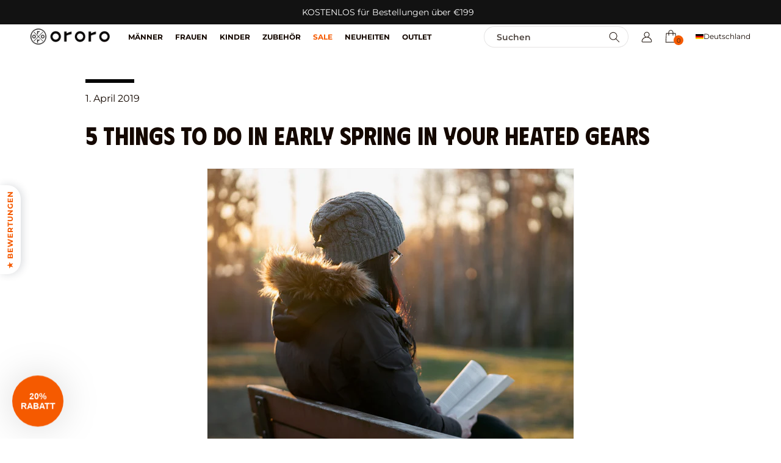

--- FILE ---
content_type: text/html; charset=utf-8
request_url: https://ororowear.de/blogs/story/5-things-to-do-in-early-spring-in-your-heated-gears
body_size: 58957
content:
<!doctype html>
  <html class="js" lang="de">
    <head>
      <meta charset="utf-8">
      <meta http-equiv="X-UA-Compatible" content="IE=edge">
      <meta name="viewport" content="width=device-width, initial-scale=1.0, maximum-scale=10.0, user-scalable=yes">
      <meta name="theme-color" content="">
      <link rel="canonical" href="https://ororowear.de/blogs/story/5-things-to-do-in-early-spring-in-your-heated-gears"><link rel="icon" type="image/png" href="//ororowear.de/cdn/shop/files/oro-logo-bbg_32x32_6995584a-253d-486f-b35b-78bc615661b6.png?crop=center&height=32&v=1614318072&width=32"><link rel="preconnect" href="https://fonts.shopifycdn.com" crossorigin>
        <link rel="canonical" href="https://www.ororowear.com/blogs/story/story/5-things-to-do-in-early-spring-in-your-heated-gears" />
        
<link href="//ororowear.de/cdn/shop/t/43/assets/bootstrap.min.css?v=27930250082964208551739935927" rel="stylesheet" type="text/css" media="all" />
      
        <link rel="preconnect" href="https://fonts.googleapis.com">
        <link rel="preconnect" href="https://fonts.gstatic.com" crossorigin>
        
        <link href="https://fonts.googleapis.com/css2?family=Phudu:wght@300..900&display=swap" rel="stylesheet" as="font">
        
        <style>
          /* font-face Montserrat start */
          
            @font-face {
  font-family: Montserrat;
  font-weight: 100;
  font-style: normal;
  font-display: swap;
  src: url("//ororowear.de/cdn/fonts/montserrat/montserrat_n1.2f0714cbd41857ba00d5d4fafdce92c40aadb8e6.woff2") format("woff2"),
       url("//ororowear.de/cdn/fonts/montserrat/montserrat_n1.7bec1bf4c4d0f77c37dc95cf9616413eceba9082.woff") format("woff");
}

          
            @font-face {
  font-family: Montserrat;
  font-weight: 100;
  font-style: italic;
  font-display: swap;
  src: url("//ororowear.de/cdn/fonts/montserrat/montserrat_i1.9b40a9d3a0c01d36941e389cd64a63103055c80e.woff2") format("woff2"),
       url("//ororowear.de/cdn/fonts/montserrat/montserrat_i1.27282f568267f77d06827c3bb45844a9294ff8e0.woff") format("woff");
}

          
            @font-face {
  font-family: Montserrat;
  font-weight: 200;
  font-style: normal;
  font-display: swap;
  src: url("//ororowear.de/cdn/fonts/montserrat/montserrat_n2.6158a4b6474a580592572fe30f04d0efe5adcbe8.woff2") format("woff2"),
       url("//ororowear.de/cdn/fonts/montserrat/montserrat_n2.e4b01871223c147c2b91e7b86462152be4d7b524.woff") format("woff");
}

          
            @font-face {
  font-family: Montserrat;
  font-weight: 200;
  font-style: italic;
  font-display: swap;
  src: url("//ororowear.de/cdn/fonts/montserrat/montserrat_i2.5730ba22f49757bb096a20e8b70292fedd438b32.woff2") format("woff2"),
       url("//ororowear.de/cdn/fonts/montserrat/montserrat_i2.45104f5e6fca2e96f092a38f7a4b9da22e34dbbb.woff") format("woff");
}

          
            @font-face {
  font-family: Montserrat;
  font-weight: 300;
  font-style: normal;
  font-display: swap;
  src: url("//ororowear.de/cdn/fonts/montserrat/montserrat_n3.29e699231893fd243e1620595067294bb067ba2a.woff2") format("woff2"),
       url("//ororowear.de/cdn/fonts/montserrat/montserrat_n3.64ed56f012a53c08a49d49bd7e0c8d2f46119150.woff") format("woff");
}

          
            @font-face {
  font-family: Montserrat;
  font-weight: 300;
  font-style: italic;
  font-display: swap;
  src: url("//ororowear.de/cdn/fonts/montserrat/montserrat_i3.9cfee8ab0b9b229ed9a7652dff7d786e45a01df2.woff2") format("woff2"),
       url("//ororowear.de/cdn/fonts/montserrat/montserrat_i3.68df04ba4494b4612ed6f9bf46b6c06246fa2fa4.woff") format("woff");
}

          
            @font-face {
  font-family: Montserrat;
  font-weight: 400;
  font-style: normal;
  font-display: swap;
  src: url("//ororowear.de/cdn/fonts/montserrat/montserrat_n4.81949fa0ac9fd2021e16436151e8eaa539321637.woff2") format("woff2"),
       url("//ororowear.de/cdn/fonts/montserrat/montserrat_n4.a6c632ca7b62da89c3594789ba828388aac693fe.woff") format("woff");
}

          
            @font-face {
  font-family: Montserrat;
  font-weight: 400;
  font-style: italic;
  font-display: swap;
  src: url("//ororowear.de/cdn/fonts/montserrat/montserrat_i4.5a4ea298b4789e064f62a29aafc18d41f09ae59b.woff2") format("woff2"),
       url("//ororowear.de/cdn/fonts/montserrat/montserrat_i4.072b5869c5e0ed5b9d2021e4c2af132e16681ad2.woff") format("woff");
}

          
            @font-face {
  font-family: Montserrat;
  font-weight: 500;
  font-style: normal;
  font-display: swap;
  src: url("//ororowear.de/cdn/fonts/montserrat/montserrat_n5.07ef3781d9c78c8b93c98419da7ad4fbeebb6635.woff2") format("woff2"),
       url("//ororowear.de/cdn/fonts/montserrat/montserrat_n5.adf9b4bd8b0e4f55a0b203cdd84512667e0d5e4d.woff") format("woff");
}

          
            @font-face {
  font-family: Montserrat;
  font-weight: 500;
  font-style: italic;
  font-display: swap;
  src: url("//ororowear.de/cdn/fonts/montserrat/montserrat_i5.d3a783eb0cc26f2fda1e99d1dfec3ebaea1dc164.woff2") format("woff2"),
       url("//ororowear.de/cdn/fonts/montserrat/montserrat_i5.76d414ea3d56bb79ef992a9c62dce2e9063bc062.woff") format("woff");
}

          
            @font-face {
  font-family: Montserrat;
  font-weight: 600;
  font-style: normal;
  font-display: swap;
  src: url("//ororowear.de/cdn/fonts/montserrat/montserrat_n6.1326b3e84230700ef15b3a29fb520639977513e0.woff2") format("woff2"),
       url("//ororowear.de/cdn/fonts/montserrat/montserrat_n6.652f051080eb14192330daceed8cd53dfdc5ead9.woff") format("woff");
}

          
            @font-face {
  font-family: Montserrat;
  font-weight: 600;
  font-style: italic;
  font-display: swap;
  src: url("//ororowear.de/cdn/fonts/montserrat/montserrat_i6.e90155dd2f004112a61c0322d66d1f59dadfa84b.woff2") format("woff2"),
       url("//ororowear.de/cdn/fonts/montserrat/montserrat_i6.41470518d8e9d7f1bcdd29a447c2397e5393943f.woff") format("woff");
}

          
            @font-face {
  font-family: Montserrat;
  font-weight: 700;
  font-style: normal;
  font-display: swap;
  src: url("//ororowear.de/cdn/fonts/montserrat/montserrat_n7.3c434e22befd5c18a6b4afadb1e3d77c128c7939.woff2") format("woff2"),
       url("//ororowear.de/cdn/fonts/montserrat/montserrat_n7.5d9fa6e2cae713c8fb539a9876489d86207fe957.woff") format("woff");
}

          
            @font-face {
  font-family: Montserrat;
  font-weight: 700;
  font-style: italic;
  font-display: swap;
  src: url("//ororowear.de/cdn/fonts/montserrat/montserrat_i7.a0d4a463df4f146567d871890ffb3c80408e7732.woff2") format("woff2"),
       url("//ororowear.de/cdn/fonts/montserrat/montserrat_i7.f6ec9f2a0681acc6f8152c40921d2a4d2e1a2c78.woff") format("woff");
}

          
            @font-face {
  font-family: Montserrat;
  font-weight: 800;
  font-style: normal;
  font-display: swap;
  src: url("//ororowear.de/cdn/fonts/montserrat/montserrat_n8.853056e398b4dadf6838423edb7abaa02f651554.woff2") format("woff2"),
       url("//ororowear.de/cdn/fonts/montserrat/montserrat_n8.9201aba6104751e1b3e48577a5a739fc14862200.woff") format("woff");
}

          
            @font-face {
  font-family: Montserrat;
  font-weight: 800;
  font-style: italic;
  font-display: swap;
  src: url("//ororowear.de/cdn/fonts/montserrat/montserrat_i8.b5b703476aa25307888d32fbbb26f33913f79842.woff2") format("woff2"),
       url("//ororowear.de/cdn/fonts/montserrat/montserrat_i8.1037a8c7c9042232c15d221799b18df65709cdd0.woff") format("woff");
}

          
            @font-face {
  font-family: Montserrat;
  font-weight: 900;
  font-style: normal;
  font-display: swap;
  src: url("//ororowear.de/cdn/fonts/montserrat/montserrat_n9.680ded1be351aa3bf3b3650ac5f6df485af8a07c.woff2") format("woff2"),
       url("//ororowear.de/cdn/fonts/montserrat/montserrat_n9.0cc5aaeff26ef35c23b69a061997d78c9697a382.woff") format("woff");
}

          
            @font-face {
  font-family: Montserrat;
  font-weight: 900;
  font-style: italic;
  font-display: swap;
  src: url("//ororowear.de/cdn/fonts/montserrat/montserrat_i9.cd566e55c5982a3a39b3949665a79c881e095b14.woff2") format("woff2"),
       url("//ororowear.de/cdn/fonts/montserrat/montserrat_i9.b18527943b7f5bc1488b82e39deb595a73d3e645.woff") format("woff");
}

          
          /* font-face Montserrat end */
          :root {
            --fonts-header: "Phudu", sans-serif;
            --fonts-body: "Montserrat", sans-serif;
          }
        </style>
      
  
      <title>
        5 Things to Do in Early Spring in Your Heated Gears
 &ndash; ororo Deutschland</title>
  
      
        <meta name="description" content="We want to share some things you can do in ORORO heated clothing when the weather is transitioning from winter to spring. We have Heated Hoodies and Heated Vests that keep you cozy and warm. Here’s 5 things to do in spring in your ORORO heated clothes. Keep challenging the climate no matter what the temperature!">
      
  
      

<meta property="og:site_name" content="ororo Deutschland">
<meta property="og:url" content="https://ororowear.de/blogs/story/5-things-to-do-in-early-spring-in-your-heated-gears">
<meta property="og:title" content="5 Things to Do in Early Spring in Your Heated Gears">
<meta property="og:type" content="article">
<meta property="og:description" content="We want to share some things you can do in ORORO heated clothing when the weather is transitioning from winter to spring. We have Heated Hoodies and Heated Vests that keep you cozy and warm. Here’s 5 things to do in spring in your ORORO heated clothes. Keep challenging the climate no matter what the temperature!"><meta property="og:image" content="http://ororowear.de/cdn/shop/articles/Men_Heated_Vest.png?v=1569537177">
  <meta property="og:image:secure_url" content="https://ororowear.de/cdn/shop/articles/Men_Heated_Vest.png?v=1569537177">
  <meta property="og:image:width" content="560">
  <meta property="og:image:height" content="315"><meta name="twitter:site" content="@OROROwear?lang=en-gb"><meta name="twitter:card" content="summary_large_image">
<meta name="twitter:title" content="5 Things to Do in Early Spring in Your Heated Gears">
<meta name="twitter:description" content="We want to share some things you can do in ORORO heated clothing when the weather is transitioning from winter to spring. We have Heated Hoodies and Heated Vests that keep you cozy and warm. Here’s 5 things to do in spring in your ORORO heated clothes. Keep challenging the climate no matter what the temperature!">


        <script src="//ororowear.de/cdn/shop/t/43/assets/constants.js?v=132983761750457495441736303603" defer="defer"></script>
        <script src="//ororowear.de/cdn/shop/t/43/assets/pubsub.js?v=158357773527763999511736303605" defer="defer"></script>
        <script src="//ororowear.de/cdn/shop/t/43/assets/global.js?v=154406106244629324601763015409" defer="defer"></script>
        
        <script src="//ororowear.de/cdn/shop/t/43/assets/jquery-3.7.1.min.js?v=158417595810649192771736303605" defer="defer"></script><script src="//ororowear.de/cdn/shop/t/43/assets/animations.js?v=88693664871331136111736303604" defer="defer"></script><script src="//ororowear.de/cdn/shop/t/43/assets/cart-gift.js?v=164092368233191087061755659400" defer="defer"></script>
        <script src="//ororowear.de/cdn/shop/t/43/assets/component-card-product-slider.js?v=18991924791568189781767171485" defer="defer"></script>
  
      <script>window.performance && window.performance.mark && window.performance.mark('shopify.content_for_header.start');</script><meta name="google-site-verification" content="xQz5-dx_8YwjWvX9Bc9oSJFcPR3DvVN1KpgJ1b2kkhg">
<meta id="shopify-digital-wallet" name="shopify-digital-wallet" content="/17818648630/digital_wallets/dialog">
<meta name="shopify-checkout-api-token" content="5e15f584c3cf335498a3410a625902e3">
<meta id="in-context-paypal-metadata" data-shop-id="17818648630" data-venmo-supported="false" data-environment="production" data-locale="de_DE" data-paypal-v4="true" data-currency="EUR">
<link rel="alternate" type="application/atom+xml" title="Feed" href="/blogs/story.atom" />
<script async="async" src="/checkouts/internal/preloads.js?locale=de-DE"></script>
<link rel="preconnect" href="https://shop.app" crossorigin="anonymous">
<script async="async" src="https://shop.app/checkouts/internal/preloads.js?locale=de-DE&shop_id=17818648630" crossorigin="anonymous"></script>
<script id="apple-pay-shop-capabilities" type="application/json">{"shopId":17818648630,"countryCode":"US","currencyCode":"EUR","merchantCapabilities":["supports3DS"],"merchantId":"gid:\/\/shopify\/Shop\/17818648630","merchantName":"ororo Deutschland","requiredBillingContactFields":["postalAddress","email","phone"],"requiredShippingContactFields":["postalAddress","email","phone"],"shippingType":"shipping","supportedNetworks":["visa","masterCard","amex","discover","elo","jcb"],"total":{"type":"pending","label":"ororo Deutschland","amount":"1.00"},"shopifyPaymentsEnabled":true,"supportsSubscriptions":true}</script>
<script id="shopify-features" type="application/json">{"accessToken":"5e15f584c3cf335498a3410a625902e3","betas":["rich-media-storefront-analytics"],"domain":"ororowear.de","predictiveSearch":true,"shopId":17818648630,"locale":"de"}</script>
<script>var Shopify = Shopify || {};
Shopify.shop = "ororo-de.myshopify.com";
Shopify.locale = "de";
Shopify.currency = {"active":"EUR","rate":"1.0"};
Shopify.country = "DE";
Shopify.theme = {"name":"[New]ORORO-DE | 2.0|20250226","id":136695808054,"schema_name":"Dawn","schema_version":"15.0.0","theme_store_id":null,"role":"main"};
Shopify.theme.handle = "null";
Shopify.theme.style = {"id":null,"handle":null};
Shopify.cdnHost = "ororowear.de/cdn";
Shopify.routes = Shopify.routes || {};
Shopify.routes.root = "/";</script>
<script type="module">!function(o){(o.Shopify=o.Shopify||{}).modules=!0}(window);</script>
<script>!function(o){function n(){var o=[];function n(){o.push(Array.prototype.slice.apply(arguments))}return n.q=o,n}var t=o.Shopify=o.Shopify||{};t.loadFeatures=n(),t.autoloadFeatures=n()}(window);</script>
<script>
  window.ShopifyPay = window.ShopifyPay || {};
  window.ShopifyPay.apiHost = "shop.app\/pay";
  window.ShopifyPay.redirectState = null;
</script>
<script id="shop-js-analytics" type="application/json">{"pageType":"article"}</script>
<script defer="defer" async type="module" src="//ororowear.de/cdn/shopifycloud/shop-js/modules/v2/client.init-shop-cart-sync_KNlu3ypL.de.esm.js"></script>
<script defer="defer" async type="module" src="//ororowear.de/cdn/shopifycloud/shop-js/modules/v2/chunk.common_SKKNcA3B.esm.js"></script>
<script type="module">
  await import("//ororowear.de/cdn/shopifycloud/shop-js/modules/v2/client.init-shop-cart-sync_KNlu3ypL.de.esm.js");
await import("//ororowear.de/cdn/shopifycloud/shop-js/modules/v2/chunk.common_SKKNcA3B.esm.js");

  window.Shopify.SignInWithShop?.initShopCartSync?.({"fedCMEnabled":true,"windoidEnabled":true});

</script>
<script>
  window.Shopify = window.Shopify || {};
  if (!window.Shopify.featureAssets) window.Shopify.featureAssets = {};
  window.Shopify.featureAssets['shop-js'] = {"shop-cart-sync":["modules/v2/client.shop-cart-sync_k8i4GZj8.de.esm.js","modules/v2/chunk.common_SKKNcA3B.esm.js"],"init-fed-cm":["modules/v2/client.init-fed-cm_D0BjbGtx.de.esm.js","modules/v2/chunk.common_SKKNcA3B.esm.js"],"init-shop-email-lookup-coordinator":["modules/v2/client.init-shop-email-lookup-coordinator_C1Mn5gmY.de.esm.js","modules/v2/chunk.common_SKKNcA3B.esm.js"],"shop-cash-offers":["modules/v2/client.shop-cash-offers_B3whTqcF.de.esm.js","modules/v2/chunk.common_SKKNcA3B.esm.js","modules/v2/chunk.modal_DkIG3Fgw.esm.js"],"shop-button":["modules/v2/client.shop-button_D_RfUj15.de.esm.js","modules/v2/chunk.common_SKKNcA3B.esm.js"],"init-windoid":["modules/v2/client.init-windoid_8jeYy5EL.de.esm.js","modules/v2/chunk.common_SKKNcA3B.esm.js"],"avatar":["modules/v2/client.avatar_BTnouDA3.de.esm.js"],"init-shop-cart-sync":["modules/v2/client.init-shop-cart-sync_KNlu3ypL.de.esm.js","modules/v2/chunk.common_SKKNcA3B.esm.js"],"shop-toast-manager":["modules/v2/client.shop-toast-manager_BgCuCmrO.de.esm.js","modules/v2/chunk.common_SKKNcA3B.esm.js"],"pay-button":["modules/v2/client.pay-button_CjdnaBv_.de.esm.js","modules/v2/chunk.common_SKKNcA3B.esm.js"],"shop-login-button":["modules/v2/client.shop-login-button_CEUlukBc.de.esm.js","modules/v2/chunk.common_SKKNcA3B.esm.js","modules/v2/chunk.modal_DkIG3Fgw.esm.js"],"init-customer-accounts-sign-up":["modules/v2/client.init-customer-accounts-sign-up_DzHMkW24.de.esm.js","modules/v2/client.shop-login-button_CEUlukBc.de.esm.js","modules/v2/chunk.common_SKKNcA3B.esm.js","modules/v2/chunk.modal_DkIG3Fgw.esm.js"],"init-shop-for-new-customer-accounts":["modules/v2/client.init-shop-for-new-customer-accounts_YhlXPR3_.de.esm.js","modules/v2/client.shop-login-button_CEUlukBc.de.esm.js","modules/v2/chunk.common_SKKNcA3B.esm.js","modules/v2/chunk.modal_DkIG3Fgw.esm.js"],"init-customer-accounts":["modules/v2/client.init-customer-accounts_OI3KPqOS.de.esm.js","modules/v2/client.shop-login-button_CEUlukBc.de.esm.js","modules/v2/chunk.common_SKKNcA3B.esm.js","modules/v2/chunk.modal_DkIG3Fgw.esm.js"],"shop-follow-button":["modules/v2/client.shop-follow-button_hOj2EoVV.de.esm.js","modules/v2/chunk.common_SKKNcA3B.esm.js","modules/v2/chunk.modal_DkIG3Fgw.esm.js"],"lead-capture":["modules/v2/client.lead-capture_BxEnh2Kl.de.esm.js","modules/v2/chunk.common_SKKNcA3B.esm.js","modules/v2/chunk.modal_DkIG3Fgw.esm.js"],"checkout-modal":["modules/v2/client.checkout-modal_BXOrYBqT.de.esm.js","modules/v2/chunk.common_SKKNcA3B.esm.js","modules/v2/chunk.modal_DkIG3Fgw.esm.js"],"shop-login":["modules/v2/client.shop-login_C0yXGVIT.de.esm.js","modules/v2/chunk.common_SKKNcA3B.esm.js","modules/v2/chunk.modal_DkIG3Fgw.esm.js"],"payment-terms":["modules/v2/client.payment-terms_DLEnrQGV.de.esm.js","modules/v2/chunk.common_SKKNcA3B.esm.js","modules/v2/chunk.modal_DkIG3Fgw.esm.js"]};
</script>
<script>(function() {
  var isLoaded = false;
  function asyncLoad() {
    if (isLoaded) return;
    isLoaded = true;
    var urls = ["https:\/\/app.kiwisizing.com\/web\/js\/dist\/kiwiSizing\/plugin\/SizingPlugin.prod.js?v=330\u0026shop=ororo-de.myshopify.com","\/\/shopify.privy.com\/widget.js?shop=ororo-de.myshopify.com","https:\/\/cdn-scripts.signifyd.com\/shopify\/script-tag.js?shop=ororo-de.myshopify.com","https:\/\/cdn.nfcube.com\/instafeed-cfa64709381aa9cca24815331b6dcf89.js?shop=ororo-de.myshopify.com"];
    for (var i = 0; i < urls.length; i++) {
      var s = document.createElement('script');
      s.type = 'text/javascript';
      s.async = true;
      s.src = urls[i];
      var x = document.getElementsByTagName('script')[0];
      x.parentNode.insertBefore(s, x);
    }
  };
  if(window.attachEvent) {
    window.attachEvent('onload', asyncLoad);
  } else {
    window.addEventListener('load', asyncLoad, false);
  }
})();</script>
<script id="__st">var __st={"a":17818648630,"offset":3600,"reqid":"41a3a792-e8cb-442a-ad5a-7e75f14690e7-1767346445","pageurl":"ororowear.de\/blogs\/story\/5-things-to-do-in-early-spring-in-your-heated-gears","s":"articles-32677527606","u":"a63fcbfd83bd","p":"article","rtyp":"article","rid":32677527606};</script>
<script>window.ShopifyPaypalV4VisibilityTracking = true;</script>
<script id="captcha-bootstrap">!function(){'use strict';const t='contact',e='account',n='new_comment',o=[[t,t],['blogs',n],['comments',n],[t,'customer']],c=[[e,'customer_login'],[e,'guest_login'],[e,'recover_customer_password'],[e,'create_customer']],r=t=>t.map((([t,e])=>`form[action*='/${t}']:not([data-nocaptcha='true']) input[name='form_type'][value='${e}']`)).join(','),a=t=>()=>t?[...document.querySelectorAll(t)].map((t=>t.form)):[];function s(){const t=[...o],e=r(t);return a(e)}const i='password',u='form_key',d=['recaptcha-v3-token','g-recaptcha-response','h-captcha-response',i],f=()=>{try{return window.sessionStorage}catch{return}},m='__shopify_v',_=t=>t.elements[u];function p(t,e,n=!1){try{const o=window.sessionStorage,c=JSON.parse(o.getItem(e)),{data:r}=function(t){const{data:e,action:n}=t;return t[m]||n?{data:e,action:n}:{data:t,action:n}}(c);for(const[e,n]of Object.entries(r))t.elements[e]&&(t.elements[e].value=n);n&&o.removeItem(e)}catch(o){console.error('form repopulation failed',{error:o})}}const l='form_type',E='cptcha';function T(t){t.dataset[E]=!0}const w=window,h=w.document,L='Shopify',v='ce_forms',y='captcha';let A=!1;((t,e)=>{const n=(g='f06e6c50-85a8-45c8-87d0-21a2b65856fe',I='https://cdn.shopify.com/shopifycloud/storefront-forms-hcaptcha/ce_storefront_forms_captcha_hcaptcha.v1.5.2.iife.js',D={infoText:'Durch hCaptcha geschützt',privacyText:'Datenschutz',termsText:'Allgemeine Geschäftsbedingungen'},(t,e,n)=>{const o=w[L][v],c=o.bindForm;if(c)return c(t,g,e,D).then(n);var r;o.q.push([[t,g,e,D],n]),r=I,A||(h.body.append(Object.assign(h.createElement('script'),{id:'captcha-provider',async:!0,src:r})),A=!0)});var g,I,D;w[L]=w[L]||{},w[L][v]=w[L][v]||{},w[L][v].q=[],w[L][y]=w[L][y]||{},w[L][y].protect=function(t,e){n(t,void 0,e),T(t)},Object.freeze(w[L][y]),function(t,e,n,w,h,L){const[v,y,A,g]=function(t,e,n){const i=e?o:[],u=t?c:[],d=[...i,...u],f=r(d),m=r(i),_=r(d.filter((([t,e])=>n.includes(e))));return[a(f),a(m),a(_),s()]}(w,h,L),I=t=>{const e=t.target;return e instanceof HTMLFormElement?e:e&&e.form},D=t=>v().includes(t);t.addEventListener('submit',(t=>{const e=I(t);if(!e)return;const n=D(e)&&!e.dataset.hcaptchaBound&&!e.dataset.recaptchaBound,o=_(e),c=g().includes(e)&&(!o||!o.value);(n||c)&&t.preventDefault(),c&&!n&&(function(t){try{if(!f())return;!function(t){const e=f();if(!e)return;const n=_(t);if(!n)return;const o=n.value;o&&e.removeItem(o)}(t);const e=Array.from(Array(32),(()=>Math.random().toString(36)[2])).join('');!function(t,e){_(t)||t.append(Object.assign(document.createElement('input'),{type:'hidden',name:u})),t.elements[u].value=e}(t,e),function(t,e){const n=f();if(!n)return;const o=[...t.querySelectorAll(`input[type='${i}']`)].map((({name:t})=>t)),c=[...d,...o],r={};for(const[a,s]of new FormData(t).entries())c.includes(a)||(r[a]=s);n.setItem(e,JSON.stringify({[m]:1,action:t.action,data:r}))}(t,e)}catch(e){console.error('failed to persist form',e)}}(e),e.submit())}));const S=(t,e)=>{t&&!t.dataset[E]&&(n(t,e.some((e=>e===t))),T(t))};for(const o of['focusin','change'])t.addEventListener(o,(t=>{const e=I(t);D(e)&&S(e,y())}));const B=e.get('form_key'),M=e.get(l),P=B&&M;t.addEventListener('DOMContentLoaded',(()=>{const t=y();if(P)for(const e of t)e.elements[l].value===M&&p(e,B);[...new Set([...A(),...v().filter((t=>'true'===t.dataset.shopifyCaptcha))])].forEach((e=>S(e,t)))}))}(h,new URLSearchParams(w.location.search),n,t,e,['guest_login'])})(!0,!0)}();</script>
<script integrity="sha256-4kQ18oKyAcykRKYeNunJcIwy7WH5gtpwJnB7kiuLZ1E=" data-source-attribution="shopify.loadfeatures" defer="defer" src="//ororowear.de/cdn/shopifycloud/storefront/assets/storefront/load_feature-a0a9edcb.js" crossorigin="anonymous"></script>
<script crossorigin="anonymous" defer="defer" src="//ororowear.de/cdn/shopifycloud/storefront/assets/shopify_pay/storefront-65b4c6d7.js?v=20250812"></script>
<script data-source-attribution="shopify.dynamic_checkout.dynamic.init">var Shopify=Shopify||{};Shopify.PaymentButton=Shopify.PaymentButton||{isStorefrontPortableWallets:!0,init:function(){window.Shopify.PaymentButton.init=function(){};var t=document.createElement("script");t.src="https://ororowear.de/cdn/shopifycloud/portable-wallets/latest/portable-wallets.de.js",t.type="module",document.head.appendChild(t)}};
</script>
<script data-source-attribution="shopify.dynamic_checkout.buyer_consent">
  function portableWalletsHideBuyerConsent(e){var t=document.getElementById("shopify-buyer-consent"),n=document.getElementById("shopify-subscription-policy-button");t&&n&&(t.classList.add("hidden"),t.setAttribute("aria-hidden","true"),n.removeEventListener("click",e))}function portableWalletsShowBuyerConsent(e){var t=document.getElementById("shopify-buyer-consent"),n=document.getElementById("shopify-subscription-policy-button");t&&n&&(t.classList.remove("hidden"),t.removeAttribute("aria-hidden"),n.addEventListener("click",e))}window.Shopify?.PaymentButton&&(window.Shopify.PaymentButton.hideBuyerConsent=portableWalletsHideBuyerConsent,window.Shopify.PaymentButton.showBuyerConsent=portableWalletsShowBuyerConsent);
</script>
<script data-source-attribution="shopify.dynamic_checkout.cart.bootstrap">document.addEventListener("DOMContentLoaded",(function(){function t(){return document.querySelector("shopify-accelerated-checkout-cart, shopify-accelerated-checkout")}if(t())Shopify.PaymentButton.init();else{new MutationObserver((function(e,n){t()&&(Shopify.PaymentButton.init(),n.disconnect())})).observe(document.body,{childList:!0,subtree:!0})}}));
</script>
<script id='scb4127' type='text/javascript' async='' src='https://ororowear.de/cdn/shopifycloud/privacy-banner/storefront-banner.js'></script><link id="shopify-accelerated-checkout-styles" rel="stylesheet" media="screen" href="https://ororowear.de/cdn/shopifycloud/portable-wallets/latest/accelerated-checkout-backwards-compat.css" crossorigin="anonymous">
<style id="shopify-accelerated-checkout-cart">
        #shopify-buyer-consent {
  margin-top: 1em;
  display: inline-block;
  width: 100%;
}

#shopify-buyer-consent.hidden {
  display: none;
}

#shopify-subscription-policy-button {
  background: none;
  border: none;
  padding: 0;
  text-decoration: underline;
  font-size: inherit;
  cursor: pointer;
}

#shopify-subscription-policy-button::before {
  box-shadow: none;
}

      </style>
<script id="sections-script" data-sections="header" defer="defer" src="//ororowear.de/cdn/shop/t/43/compiled_assets/scripts.js?9547"></script>
<script>window.performance && window.performance.mark && window.performance.mark('shopify.content_for_header.end');</script>

  
      <style data-shopify>
        @font-face {
  font-family: Montserrat;
  font-weight: 500;
  font-style: normal;
  font-display: swap;
  src: url("//ororowear.de/cdn/fonts/montserrat/montserrat_n5.07ef3781d9c78c8b93c98419da7ad4fbeebb6635.woff2") format("woff2"),
       url("//ororowear.de/cdn/fonts/montserrat/montserrat_n5.adf9b4bd8b0e4f55a0b203cdd84512667e0d5e4d.woff") format("woff");
}

        @font-face {
  font-family: Montserrat;
  font-weight: 700;
  font-style: normal;
  font-display: swap;
  src: url("//ororowear.de/cdn/fonts/montserrat/montserrat_n7.3c434e22befd5c18a6b4afadb1e3d77c128c7939.woff2") format("woff2"),
       url("//ororowear.de/cdn/fonts/montserrat/montserrat_n7.5d9fa6e2cae713c8fb539a9876489d86207fe957.woff") format("woff");
}

        @font-face {
  font-family: Montserrat;
  font-weight: 500;
  font-style: italic;
  font-display: swap;
  src: url("//ororowear.de/cdn/fonts/montserrat/montserrat_i5.d3a783eb0cc26f2fda1e99d1dfec3ebaea1dc164.woff2") format("woff2"),
       url("//ororowear.de/cdn/fonts/montserrat/montserrat_i5.76d414ea3d56bb79ef992a9c62dce2e9063bc062.woff") format("woff");
}

        @font-face {
  font-family: Montserrat;
  font-weight: 700;
  font-style: italic;
  font-display: swap;
  src: url("//ororowear.de/cdn/fonts/montserrat/montserrat_i7.a0d4a463df4f146567d871890ffb3c80408e7732.woff2") format("woff2"),
       url("//ororowear.de/cdn/fonts/montserrat/montserrat_i7.f6ec9f2a0681acc6f8152c40921d2a4d2e1a2c78.woff") format("woff");
}

        @font-face {
  font-family: Montserrat;
  font-weight: 700;
  font-style: normal;
  font-display: swap;
  src: url("//ororowear.de/cdn/fonts/montserrat/montserrat_n7.3c434e22befd5c18a6b4afadb1e3d77c128c7939.woff2") format("woff2"),
       url("//ororowear.de/cdn/fonts/montserrat/montserrat_n7.5d9fa6e2cae713c8fb539a9876489d86207fe957.woff") format("woff");
}

  
        
          :root,
          .color-scheme-1 {
            --color-background: 255,255,255;
          
            --gradient-background: #ffffff;
          
  
          
  
          --color-foreground: 20,8,0;
          --color-background-contrast: 191,191,191;
          --color-shadow: 20,8,0;
          --color-button: 245,90,0;
          --color-button-text: 255,255,255;
          --color-secondary-button: 255,255,255;
          --color-secondary-button-text: 20,8,0;
          --color-link: 20,8,0;
          --color-badge-foreground: 20,8,0;
          --color-badge-background: 255,255,255;
          --color-badge-border: 20,8,0;
          --payment-terms-background-color: rgb(255 255 255);
        }
        
          
          .color-scheme-2 {
            --color-background: 243,243,243;
          
            --gradient-background: #f3f3f3;
          
  
          
  
          --color-foreground: 18,18,18;
          --color-background-contrast: 179,179,179;
          --color-shadow: 18,18,18;
          --color-button: 18,18,18;
          --color-button-text: 243,243,243;
          --color-secondary-button: 243,243,243;
          --color-secondary-button-text: 18,18,18;
          --color-link: 18,18,18;
          --color-badge-foreground: 18,18,18;
          --color-badge-background: 243,243,243;
          --color-badge-border: 18,18,18;
          --payment-terms-background-color: rgb(243 243 243);
        }
        
          
          .color-scheme-3 {
            --color-background: 36,40,51;
          
            --gradient-background: #242833;
          
  
          
  
          --color-foreground: 255,255,255;
          --color-background-contrast: 47,52,66;
          --color-shadow: 18,18,18;
          --color-button: 255,255,255;
          --color-button-text: 0,0,0;
          --color-secondary-button: 36,40,51;
          --color-secondary-button-text: 255,255,255;
          --color-link: 255,255,255;
          --color-badge-foreground: 255,255,255;
          --color-badge-background: 36,40,51;
          --color-badge-border: 255,255,255;
          --payment-terms-background-color: rgb(36 40 51);
        }
        
          
          .color-scheme-4 {
            --color-background: 18,18,18;
          
            --gradient-background: #121212;
          
  
          
  
          --color-foreground: 255,255,255;
          --color-background-contrast: 146,146,146;
          --color-shadow: 18,18,18;
          --color-button: 255,255,255;
          --color-button-text: 18,18,18;
          --color-secondary-button: 18,18,18;
          --color-secondary-button-text: 255,255,255;
          --color-link: 255,255,255;
          --color-badge-foreground: 255,255,255;
          --color-badge-background: 18,18,18;
          --color-badge-border: 255,255,255;
          --payment-terms-background-color: rgb(18 18 18);
        }
        
          
          .color-scheme-5 {
            --color-background: 51,79,180;
          
            --gradient-background: #334fb4;
          
  
          
  
          --color-foreground: 255,255,255;
          --color-background-contrast: 23,35,81;
          --color-shadow: 18,18,18;
          --color-button: 255,255,255;
          --color-button-text: 51,79,180;
          --color-secondary-button: 51,79,180;
          --color-secondary-button-text: 255,255,255;
          --color-link: 255,255,255;
          --color-badge-foreground: 255,255,255;
          --color-badge-background: 51,79,180;
          --color-badge-border: 255,255,255;
          --payment-terms-background-color: rgb(51 79 180);
        }
        
          
          .color-scheme-0f0929e5-0274-427d-947a-ab5876eef2ec {
            --color-background: 245,90,0;
          
            --gradient-background: #f55a00;
          
  
          
  
          --color-foreground: 255,255,255;
          --color-background-contrast: 118,43,0;
          --color-shadow: 113,113,113;
          --color-button: 113,113,113;
          --color-button-text: 255,255,255;
          --color-secondary-button: 245,90,0;
          --color-secondary-button-text: 20,8,0;
          --color-link: 20,8,0;
          --color-badge-foreground: 255,255,255;
          --color-badge-background: 245,90,0;
          --color-badge-border: 255,255,255;
          --payment-terms-background-color: rgb(245 90 0);
        }
        
  
        body, .color-scheme-1, .color-scheme-2, .color-scheme-3, .color-scheme-4, .color-scheme-5, .color-scheme-0f0929e5-0274-427d-947a-ab5876eef2ec {
          /* color: rgba(var(--color-foreground), 0.75); */
          color: rgb(var(--color-foreground));
          background-color: rgb(var(--color-background));
        }
  
        :root {
          /* Theme Color */
          --ororo-night: #140800; /* #140800 */
          --ororo-night-2: #423933; /* #423933 */
          --ororo-night-3: #716A66; /* #716A66 */
          --ororo-night-4: #ABA8A5; /* #ABA8A5 */
          --ororo-fire: #F55A00; /* #F55A00 */
          --ororo-fire-2: #FF792B; /* #FF792B */
          --ororo-fire-3: #FF9A60; /* #FF9A60 */
          --ororo-fire-4: #FFD1B7; /* #FFD1B7 */
          --ororo-sun: #F9BB1B; /* #F9BB1B */
          --ororo-sun-2: #FAC848;
          --ororo-sun-3: #FAD676;
          --ororo-sun-4: #FBE7AF;
          --color-white: #FFFFFF;
          --color-gray-1: #696969;
          --color-gray-2: #DDDDDD;
          --color-gray-3: #EBEBEB;
          --color-gray-4: #EEEEEE;
          --color-black: #000000;
          --color-red: #E32D1C; /* sale price color */
          --ororo-snow: #FBFBF7;
          --ororo-gravel: #CDC5B4;
          --ororo-gravel-2: #E0DCD2;
          --ororo-river: #082935;
          --ororo-river-2: #39545D;
          --ororo-river-3: #6A7E85;
          --ororo-river-4: #A7B3B8;
  
          --font-body-family: 
            
              "Montserrat", sans-serif;
            
          --font-body-style: normal;
          --font-body-weight: 400;
          --font-body-weight-bold: 800;
  
          --font-heading-family: 
            
              "Phudu", sans-serif;
            
          --font-heading-style: normal;
          --font-heading-weight: 700;
  
          --font-body-scale: 1.0;
          --font-heading-scale: 1.0;
  
          --media-padding: px;
          --media-border-opacity: 0.05;
          --media-border-width: 1px;
          --media-radius: 0px;
          --media-shadow-opacity: 0.0;
          --media-shadow-horizontal-offset: 0px;
          --media-shadow-vertical-offset: 4px;
          --media-shadow-blur-radius: 5px;
          --media-shadow-visible: 0;
  
          --page-width: 192rem;
          --page-width-margin: 0rem;
  
          --product-card-image-padding: 0.0rem;
          --product-card-corner-radius: 0.0rem;
          --product-card-text-alignment: left;
          --product-card-border-width: 0.0rem;
          --product-card-border-opacity: 0.1;
          --product-card-shadow-opacity: 0.0;
          --product-card-shadow-visible: 0;
          --product-card-shadow-horizontal-offset: 0.0rem;
          --product-card-shadow-vertical-offset: 0.4rem;
          --product-card-shadow-blur-radius: 0.5rem;
  
          --collection-card-image-padding: 0.0rem;
          --collection-card-corner-radius: 0.0rem;
          --collection-card-text-alignment: left;
          --collection-card-border-width: 0.0rem;
          --collection-card-border-opacity: 0.1;
          --collection-card-shadow-opacity: 0.0;
          --collection-card-shadow-visible: 0;
          --collection-card-shadow-horizontal-offset: 0.0rem;
          --collection-card-shadow-vertical-offset: 0.4rem;
          --collection-card-shadow-blur-radius: 0.5rem;
  
          --blog-card-image-padding: 0.0rem;
          --blog-card-corner-radius: 0.0rem;
          --blog-card-text-alignment: left;
          --blog-card-border-width: 0.0rem;
          --blog-card-border-opacity: 0.1;
          --blog-card-shadow-opacity: 0.0;
          --blog-card-shadow-visible: 0;
          --blog-card-shadow-horizontal-offset: 0.0rem;
          --blog-card-shadow-vertical-offset: 0.4rem;
          --blog-card-shadow-blur-radius: 0.5rem;
  
          --badge-corner-radius: 0.0rem;
  
          --popup-border-width: 1px;
          --popup-border-opacity: 0.1;
          --popup-corner-radius: 0px;
          --popup-shadow-opacity: 0.05;
          --popup-shadow-horizontal-offset: 0px;
          --popup-shadow-vertical-offset: 4px;
          --popup-shadow-blur-radius: 5px;
  
          --drawer-border-width: 1px;
          --drawer-border-opacity: 0.1;
          --drawer-shadow-opacity: 0.0;
          --drawer-shadow-horizontal-offset: 0px;
          --drawer-shadow-vertical-offset: 4px;
          --drawer-shadow-blur-radius: 5px;
  
          --spacing-sections-desktop: 0px;
          --spacing-sections-mobile: 0px;
  
          --grid-desktop-vertical-spacing: 8px;
          --grid-desktop-horizontal-spacing: 8px;
          --grid-mobile-vertical-spacing: 4px;
          --grid-mobile-horizontal-spacing: 4px;
  
          --text-boxes-border-opacity: 0.1;
          --text-boxes-border-width: 0px;
          --text-boxes-radius: 0px;
          --text-boxes-shadow-opacity: 0.0;
          --text-boxes-shadow-visible: 0;
          --text-boxes-shadow-horizontal-offset: 0px;
          --text-boxes-shadow-vertical-offset: 4px;
          --text-boxes-shadow-blur-radius: 5px;
  
          --buttons-radius: 0px;
          --buttons-radius-outset: 0px;
          --buttons-border-width: 1px;
          --buttons-border-opacity: 1.0;
          --buttons-shadow-opacity: 0.0;
          --buttons-shadow-visible: 0;
          --buttons-shadow-horizontal-offset: 0px;
          --buttons-shadow-vertical-offset: 4px;
          --buttons-shadow-blur-radius: 5px;
          --buttons-border-offset: 0px;
  
          --inputs-radius: 0px;
          --inputs-border-width: 1px;
          --inputs-border-opacity: 0.11;
          --inputs-shadow-opacity: 0.0;
          --inputs-shadow-horizontal-offset: 0px;
          --inputs-margin-offset: 0px;
          --inputs-shadow-vertical-offset: 4px;
          --inputs-shadow-blur-radius: 5px;
          --inputs-radius-outset: 0px;
  
          --variant-pills-radius: 0px;
          --variant-pills-border-width: 1px;
          --variant-pills-border-opacity: 0.55;
          --variant-pills-shadow-opacity: 0.0;
          --variant-pills-shadow-horizontal-offset: 0px;
          --variant-pills-shadow-vertical-offset: 4px;
          --variant-pills-shadow-blur-radius: 5px;
        }
  
        *,
        *::before,
        *::after {
          box-sizing: inherit;
        }
  
        html {
          box-sizing: border-box;
          font-size: calc(var(--font-body-scale) * 62.5%);
          height: 100%;
        }
  
        body {
          display: grid;
          grid-template-rows: auto auto 1fr auto;
          grid-template-columns: 100%;
          min-height: 100%;
          margin: 0;
          font-size: 14px;
          letter-spacing: 0;
          /* line-height: calc(1 + 0.8 / var(--font-body-scale)); */
          line-height: 1.5;
          font-family: var(--font-body-family);
          font-style: var(--font-body-style);
          font-weight: var(--font-body-weight);
          font-display: swap;
        }
  
        @media screen and (min-width: 750px) {
          body {
            font-size: 1.6rem;
          }
        }
      </style>
  
      <link href="//ororowear.de/cdn/shop/t/43/assets/base.min.css?v=92557512675173123191765850896" rel="stylesheet" type="text/css" media="all" />
      <link rel="stylesheet" href="//ororowear.de/cdn/shop/t/43/assets/section-header.css?v=128966596822582167861767168299">
      <link href="//ororowear.de/cdn/shop/t/43/assets/common.css?v=109197241115331103961765850898" rel="stylesheet" type="text/css" media="all" />
      <link href="//ororowear.de/cdn/shop/t/43/assets/custom-global.css?v=55433923579843646051767174868" rel="stylesheet" type="text/css" media="all" />

      <link href="//ororowear.de/cdn/shop/t/43/assets/base-ada.css?v=139119191211077334091765850895" rel="stylesheet" type="text/css" media="all" />
      

        <link rel="preload" as="font" href="//ororowear.de/cdn/fonts/montserrat/montserrat_n5.07ef3781d9c78c8b93c98419da7ad4fbeebb6635.woff2" type="font/woff2" crossorigin>
        

        <link rel="preload" as="font" href="//ororowear.de/cdn/fonts/montserrat/montserrat_n7.3c434e22befd5c18a6b4afadb1e3d77c128c7939.woff2" type="font/woff2" crossorigin>
        
<link href="//ororowear.de/cdn/shop/t/43/assets/component-localization-form.css?v=137802065276210307091765850902" rel="stylesheet" type="text/css" media="all" />
        <script src="//ororowear.de/cdn/shop/t/43/assets/localization-form.js?v=144176611646395275351736303604" defer="defer"></script><link
          rel="stylesheet"
          href="//ororowear.de/cdn/shop/t/43/assets/component-predictive-search.css?v=69242332749747983111736303604"
          media="print"
          onload="this.media='all'"
        ><script>
        
        if (Shopify.designMode) {
          document.documentElement.classList.add('shopify-design-mode');
        }
      </script>
    <script src="//ororowear.de/cdn/shop/t/43/assets/base-ada.js?v=63427432856425909201767168294" defer="defer"></script>
    
    <script  type="text/javascript" src="//static.klaviyo.com/onsite/js/klaviyo.js?company_id=WvN44v" async ></script>
    
  <!-- Google tag (gtag.js) -->
  <script async src="https://www.googletagmanager.com/gtag/js?id=G-EGYREV7E0E"></script>
  <script async>
    window.dataLayer = window.dataLayer || [];
    function gtag(){dataLayer.push(arguments);}
    gtag('js', new Date());
  
    gtag('config', 'G-EGYREV7E0E');
  </script>

      
      <script type="text/javascript">
        (function(c,l,a,r,i,t,y){
          c[a]=c[a]||function(){(c[a].q=c[a].q||[]).push(arguments)};
          t=l.createElement(r);t.async=1;t.src="https://www.clarity.ms/tag/"+i;
          y=l.getElementsByTagName(r)[0];y.parentNode.insertBefore(t,y);
        })(window, document, "clarity", "script", "tblp0z7m05");
      </script>

  












<script type="application/ld+json">
{
"@context": "http://schema.org/",
"@type": "BreadcrumbList",
"itemListElement": [{
  "@type": "ListItem",
  "position": 1,
  "name": "Home",
  "item": "https://ororowear.de"
},
{
  "@type": "ListItem",
  "position": 2,
  "name": "5 Things to Do in Early Spring in Your Heated Gears",
  "item": "https://ororowear.de/blogs/story/5-things-to-do-in-early-spring-in-your-heated-gears"
}]
}
</script>

    <!-- BEGIN app block: shopify://apps/klaviyo-email-marketing-sms/blocks/klaviyo-onsite-embed/2632fe16-c075-4321-a88b-50b567f42507 -->












  <script async src="https://static.klaviyo.com/onsite/js/WvN44v/klaviyo.js?company_id=WvN44v"></script>
  <script>!function(){if(!window.klaviyo){window._klOnsite=window._klOnsite||[];try{window.klaviyo=new Proxy({},{get:function(n,i){return"push"===i?function(){var n;(n=window._klOnsite).push.apply(n,arguments)}:function(){for(var n=arguments.length,o=new Array(n),w=0;w<n;w++)o[w]=arguments[w];var t="function"==typeof o[o.length-1]?o.pop():void 0,e=new Promise((function(n){window._klOnsite.push([i].concat(o,[function(i){t&&t(i),n(i)}]))}));return e}}})}catch(n){window.klaviyo=window.klaviyo||[],window.klaviyo.push=function(){var n;(n=window._klOnsite).push.apply(n,arguments)}}}}();</script>

  




  <script>
    window.klaviyoReviewsProductDesignMode = false
  </script>







<!-- END app block --><!-- BEGIN app block: shopify://apps/judge-me-reviews/blocks/judgeme_core/61ccd3b1-a9f2-4160-9fe9-4fec8413e5d8 --><!-- Start of Judge.me Core -->






<link rel="dns-prefetch" href="https://cdnwidget.judge.me">
<link rel="dns-prefetch" href="https://cdn.judge.me">
<link rel="dns-prefetch" href="https://cdn1.judge.me">
<link rel="dns-prefetch" href="https://api.judge.me">

<script data-cfasync='false' class='jdgm-settings-script'>window.jdgmSettings={"pagination":5,"disable_web_reviews":false,"badge_no_review_text":"Keine Bewertungen","badge_n_reviews_text":"({{ n }})","badge_star_color":"#070707","hide_badge_preview_if_no_reviews":true,"badge_hide_text":false,"enforce_center_preview_badge":false,"widget_title":"Kundenbewertungen","widget_open_form_text":"Bewertung schreiben","widget_close_form_text":"Bewertung abbrechen","widget_refresh_page_text":"Seite aktualisieren","widget_summary_text":"Basierend auf {{ number_of_reviews }} Bewertung/Bewertungen","widget_no_review_text":"Schreiben Sie die erste Bewertung","widget_name_field_text":"Anzeigename","widget_verified_name_field_text":"Verifizierter Name (öffentlich)","widget_name_placeholder_text":"Anzeigename","widget_required_field_error_text":"Dieses Feld ist erforderlich.","widget_email_field_text":"E-Mail-Adresse","widget_verified_email_field_text":"Verifizierte E-Mail (privat, kann nicht bearbeitet werden)","widget_email_placeholder_text":"Ihre E-Mail-Adresse","widget_email_field_error_text":"Bitte geben Sie eine gültige E-Mail-Adresse ein.","widget_rating_field_text":"Bewertung","widget_review_title_field_text":"Bewertungstitel","widget_review_title_placeholder_text":"Geben Sie Ihrer Bewertung einen Titel","widget_review_body_field_text":"Bewertungsinhalt","widget_review_body_placeholder_text":"Beginnen Sie hier zu schreiben...","widget_pictures_field_text":"Bild/Video (optional)","widget_submit_review_text":"Bewertung abschicken","widget_submit_verified_review_text":"Verifizierte Bewertung abschicken","widget_submit_success_msg_with_auto_publish":"Vielen Dank! Bitte aktualisieren Sie die Seite in wenigen Momenten, um Ihre Bewertung zu sehen. Sie können Ihre Bewertung entfernen oder bearbeiten, indem Sie sich bei \u003ca href='https://judge.me/login' target='_blank' rel='nofollow noopener'\u003eJudge.me\u003c/a\u003e anmelden","widget_submit_success_msg_no_auto_publish":"Vielen Dank! Ihre Bewertung wird veröffentlicht, sobald sie vom Shop-Administrator genehmigt wurde. Sie können Ihre Bewertung entfernen oder bearbeiten, indem Sie sich bei \u003ca href='https://judge.me/login' target='_blank' rel='nofollow noopener'\u003eJudge.me\u003c/a\u003e anmelden","widget_show_default_reviews_out_of_total_text":"Es werden {{ n_reviews_shown }} von {{ n_reviews }} Bewertungen angezeigt.","widget_show_all_link_text":"Alle anzeigen","widget_show_less_link_text":"Weniger anzeigen","widget_author_said_text":"{{ reviewer_name }} sagte:","widget_days_text":"vor {{ n }} Tag/Tagen","widget_weeks_text":"vor {{ n }} Woche/Wochen","widget_months_text":"vor {{ n }} Monat/Monaten","widget_years_text":"vor {{ n }} Jahr/Jahren","widget_yesterday_text":"Gestern","widget_today_text":"Heute","widget_replied_text":"\u003e\u003e {{ shop_name }} antwortete:","widget_read_more_text":"Mehr lesen","widget_reviewer_name_as_initial":"last_initial","widget_rating_filter_color":"#fbcd0a","widget_rating_filter_see_all_text":"Alle Bewertungen anzeigen","widget_sorting_most_recent_text":"Neueste","widget_sorting_highest_rating_text":"Höchste Bewertung","widget_sorting_lowest_rating_text":"Niedrigste Bewertung","widget_sorting_with_pictures_text":"Nur Bilder","widget_sorting_most_helpful_text":"Hilfreichste","widget_open_question_form_text":"Eine Frage stellen","widget_reviews_subtab_text":"Bewertungen","widget_questions_subtab_text":"Fragen","widget_question_label_text":"Frage","widget_answer_label_text":"Antwort","widget_question_placeholder_text":"Schreiben Sie hier Ihre Frage","widget_submit_question_text":"Frage absenden","widget_question_submit_success_text":"Vielen Dank für Ihre Frage! Wir werden Sie benachrichtigen, sobald sie beantwortet wird.","widget_star_color":"#F55A00","verified_badge_text":"Verifiziert","verified_badge_bg_color":"","verified_badge_text_color":"","verified_badge_placement":"left-of-reviewer-name","widget_review_max_height":"","widget_hide_border":false,"widget_social_share":false,"widget_thumb":true,"widget_review_location_show":false,"widget_location_format":"","all_reviews_include_out_of_store_products":true,"all_reviews_out_of_store_text":"(außerhalb des Shops)","all_reviews_pagination":100,"all_reviews_product_name_prefix_text":"über","enable_review_pictures":true,"enable_question_anwser":true,"widget_theme":"","review_date_format":"dd/mm/yyyy","default_sort_method":"most-recent","widget_product_reviews_subtab_text":"Produktbewertungen","widget_shop_reviews_subtab_text":"Shop-Bewertungen","widget_other_products_reviews_text":"Bewertungen für andere Produkte","widget_store_reviews_subtab_text":"Shop-Bewertungen","widget_no_store_reviews_text":"Dieser Shop hat noch keine Bewertungen erhalten","widget_web_restriction_product_reviews_text":"Dieses Produkt hat noch keine Bewertungen erhalten","widget_no_items_text":"Keine Elemente gefunden","widget_show_more_text":"Mehr anzeigen","widget_write_a_store_review_text":"Shop-Bewertung schreiben","widget_other_languages_heading":"Bewertungen in anderen Sprachen","widget_translate_review_text":"Bewertung übersetzen nach {{ language }}","widget_translating_review_text":"Übersetzung läuft...","widget_show_original_translation_text":"Original anzeigen ({{ language }})","widget_translate_review_failed_text":"Bewertung konnte nicht übersetzt werden.","widget_translate_review_retry_text":"Erneut versuchen","widget_translate_review_try_again_later_text":"Versuchen Sie es später noch einmal","show_product_url_for_grouped_product":false,"widget_sorting_pictures_first_text":"Bilder zuerst","show_pictures_on_all_rev_page_mobile":false,"show_pictures_on_all_rev_page_desktop":false,"floating_tab_hide_mobile_install_preference":false,"floating_tab_button_name":"★ Bewertungen","floating_tab_title":"Was unsere Kunden sagen","floating_tab_button_color":"#F55A00","floating_tab_button_background_color":"","floating_tab_url":"","floating_tab_url_enabled":false,"floating_tab_tab_style":"text","all_reviews_text_badge_text":"Kunden bewerten uns mit {{ shop.metafields.judgeme.all_reviews_rating | round: 1 }}/5 basierend auf {{ shop.metafields.judgeme.all_reviews_count }} Bewertungen.","all_reviews_text_badge_text_branded_style":"{{ shop.metafields.judgeme.all_reviews_rating | round: 1 }} von 5 Sternen basierend auf {{ shop.metafields.judgeme.all_reviews_count }} Bewertungen","is_all_reviews_text_badge_a_link":false,"show_stars_for_all_reviews_text_badge":false,"all_reviews_text_badge_url":"","all_reviews_text_style":"branded","all_reviews_text_color_style":"judgeme_brand_color","all_reviews_text_color":"#108474","all_reviews_text_show_jm_brand":false,"featured_carousel_show_header":true,"featured_carousel_title":"Lassen Sie Kunden für uns sprechen","testimonials_carousel_title":"Kunden sagen uns","videos_carousel_title":"Echte Kunden-Geschichten","cards_carousel_title":"Kunden sagen uns","featured_carousel_count_text":"aus {{ n }} Bewertungen","featured_carousel_add_link_to_all_reviews_page":false,"featured_carousel_url":"","featured_carousel_show_images":true,"featured_carousel_autoslide_interval":5,"featured_carousel_arrows_on_the_sides":true,"featured_carousel_height":250,"featured_carousel_width":80,"featured_carousel_image_size":0,"featured_carousel_image_height":250,"featured_carousel_arrow_color":"#eeeeee","verified_count_badge_style":"branded","verified_count_badge_orientation":"horizontal","verified_count_badge_color_style":"judgeme_brand_color","verified_count_badge_color":"#108474","is_verified_count_badge_a_link":false,"verified_count_badge_url":"","verified_count_badge_show_jm_brand":true,"widget_rating_preset_default":5,"widget_first_sub_tab":"product-reviews","widget_show_histogram":true,"widget_histogram_use_custom_color":false,"widget_pagination_use_custom_color":false,"widget_star_use_custom_color":false,"widget_verified_badge_use_custom_color":false,"widget_write_review_use_custom_color":false,"picture_reminder_submit_button":"Upload Pictures","enable_review_videos":false,"mute_video_by_default":false,"widget_sorting_videos_first_text":"Videos zuerst","widget_review_pending_text":"Ausstehend","featured_carousel_items_for_large_screen":3,"social_share_options_order":"Facebook,Twitter","remove_microdata_snippet":true,"disable_json_ld":false,"enable_json_ld_products":false,"preview_badge_show_question_text":false,"preview_badge_no_question_text":"Keine Fragen","preview_badge_n_question_text":"{{ number_of_questions }} Frage/Fragen","qa_badge_show_icon":false,"qa_badge_position":"same-row","remove_judgeme_branding":true,"widget_add_search_bar":false,"widget_search_bar_placeholder":"Suchen","widget_sorting_verified_only_text":"Nur verifizierte","featured_carousel_theme":"default","featured_carousel_show_rating":true,"featured_carousel_show_title":true,"featured_carousel_show_body":true,"featured_carousel_show_date":false,"featured_carousel_show_reviewer":true,"featured_carousel_show_product":true,"featured_carousel_header_background_color":"#108474","featured_carousel_header_text_color":"#ffffff","featured_carousel_name_product_separator":"reviewed","featured_carousel_full_star_background":"#108474","featured_carousel_empty_star_background":"#dadada","featured_carousel_vertical_theme_background":"#f9fafb","featured_carousel_verified_badge_enable":true,"featured_carousel_verified_badge_color":"#108474","featured_carousel_border_style":"round","featured_carousel_review_line_length_limit":3,"featured_carousel_more_reviews_button_text":"Mehr Bewertungen lesen","featured_carousel_view_product_button_text":"Produkt ansehen","all_reviews_page_load_reviews_on":"scroll","all_reviews_page_load_more_text":"Mehr Bewertungen laden","disable_fb_tab_reviews":false,"enable_ajax_cdn_cache":false,"widget_advanced_speed_features":5,"widget_public_name_text":"wird öffentlich angezeigt wie","default_reviewer_name":"John Smith","default_reviewer_name_has_non_latin":true,"widget_reviewer_anonymous":"Anonym","medals_widget_title":"Judge.me Bewertungsmedaillen","medals_widget_background_color":"#f9fafb","medals_widget_position":"footer_all_pages","medals_widget_border_color":"#f9fafb","medals_widget_verified_text_position":"left","medals_widget_use_monochromatic_version":false,"medals_widget_elements_color":"#108474","show_reviewer_avatar":true,"widget_invalid_yt_video_url_error_text":"Keine YouTube-Video-URL","widget_max_length_field_error_text":"Bitte geben Sie nicht mehr als {0} Zeichen ein.","widget_show_country_flag":false,"widget_show_collected_via_shop_app":true,"widget_verified_by_shop_badge_style":"light","widget_verified_by_shop_text":"Verifiziert vom Shop","widget_show_photo_gallery":false,"widget_load_with_code_splitting":true,"widget_ugc_install_preference":false,"widget_ugc_title":"Von uns hergestellt, von Ihnen geteilt","widget_ugc_subtitle":"Markieren Sie uns, um Ihr Bild auf unserer Seite zu sehen","widget_ugc_arrows_color":"#ffffff","widget_ugc_primary_button_text":"Jetzt kaufen","widget_ugc_primary_button_background_color":"#108474","widget_ugc_primary_button_text_color":"#ffffff","widget_ugc_primary_button_border_width":"0","widget_ugc_primary_button_border_style":"none","widget_ugc_primary_button_border_color":"#108474","widget_ugc_primary_button_border_radius":"25","widget_ugc_secondary_button_text":"Mehr laden","widget_ugc_secondary_button_background_color":"#ffffff","widget_ugc_secondary_button_text_color":"#108474","widget_ugc_secondary_button_border_width":"2","widget_ugc_secondary_button_border_style":"solid","widget_ugc_secondary_button_border_color":"#108474","widget_ugc_secondary_button_border_radius":"25","widget_ugc_reviews_button_text":"Bewertungen ansehen","widget_ugc_reviews_button_background_color":"#ffffff","widget_ugc_reviews_button_text_color":"#108474","widget_ugc_reviews_button_border_width":"2","widget_ugc_reviews_button_border_style":"solid","widget_ugc_reviews_button_border_color":"#108474","widget_ugc_reviews_button_border_radius":"25","widget_ugc_reviews_button_link_to":"judgeme-reviews-page","widget_ugc_show_post_date":true,"widget_ugc_max_width":"800","widget_rating_metafield_value_type":true,"widget_primary_color":"#090909","widget_enable_secondary_color":true,"widget_secondary_color":"#F9F2EE","widget_summary_average_rating_text":"{{ average_rating }} von 5","widget_media_grid_title":"Kundenfotos \u0026 -videos","widget_media_grid_see_more_text":"Mehr sehen","widget_round_style":false,"widget_show_product_medals":false,"widget_verified_by_judgeme_text":"Verifiziert von Judge.me","widget_show_store_medals":false,"widget_verified_by_judgeme_text_in_store_medals":"Verifiziert von Judge.me","widget_media_field_exceed_quantity_message":"Entschuldigung, wir können nur {{ max_media }} für eine Bewertung akzeptieren.","widget_media_field_exceed_limit_message":"{{ file_name }} ist zu groß, bitte wählen Sie ein {{ media_type }} kleiner als {{ size_limit }}MB.","widget_review_submitted_text":"Bewertung abgesendet!","widget_question_submitted_text":"Frage abgesendet!","widget_close_form_text_question":"Abbrechen","widget_write_your_answer_here_text":"Schreiben Sie hier Ihre Antwort","widget_enabled_branded_link":true,"widget_show_collected_by_judgeme":false,"widget_reviewer_name_color":"","widget_write_review_text_color":"","widget_write_review_bg_color":"","widget_collected_by_judgeme_text":"gesammelt von Judge.me","widget_pagination_type":"standard","widget_load_more_text":"Mehr laden","widget_load_more_color":"#108474","widget_full_review_text":"Vollständige Bewertung","widget_read_more_reviews_text":"Mehr Bewertungen lesen","widget_read_questions_text":"Fragen lesen","widget_questions_and_answers_text":"Fragen \u0026 Antworten","widget_verified_by_text":"Verifiziert von","widget_verified_text":"Verifiziert","widget_number_of_reviews_text":"{{ number_of_reviews }} Bewertungen","widget_back_button_text":"Zurück","widget_next_button_text":"Weiter","widget_custom_forms_filter_button":"Filter","custom_forms_style":"horizontal","widget_show_review_information":false,"how_reviews_are_collected":"Wie werden Bewertungen gesammelt?","widget_show_review_keywords":false,"widget_gdpr_statement":"Wie wir Ihre Daten verwenden: Wir kontaktieren Sie nur bezüglich der von Ihnen abgegebenen Bewertung und nur, wenn nötig. Durch das Absenden Ihrer Bewertung stimmen Sie den \u003ca href='https://judge.me/terms' target='_blank' rel='nofollow noopener'\u003eNutzungsbedingungen\u003c/a\u003e, der \u003ca href='https://judge.me/privacy' target='_blank' rel='nofollow noopener'\u003eDatenschutzrichtlinie\u003c/a\u003e und den \u003ca href='https://judge.me/content-policy' target='_blank' rel='nofollow noopener'\u003eInhaltsrichtlinien\u003c/a\u003e von Judge.me zu.","widget_multilingual_sorting_enabled":false,"widget_translate_review_content_enabled":false,"widget_translate_review_content_method":"manual","popup_widget_review_selection":"automatically_with_pictures","popup_widget_round_border_style":true,"popup_widget_show_title":true,"popup_widget_show_body":true,"popup_widget_show_reviewer":false,"popup_widget_show_product":true,"popup_widget_show_pictures":true,"popup_widget_use_review_picture":true,"popup_widget_show_on_home_page":true,"popup_widget_show_on_product_page":true,"popup_widget_show_on_collection_page":true,"popup_widget_show_on_cart_page":true,"popup_widget_position":"bottom_left","popup_widget_first_review_delay":5,"popup_widget_duration":5,"popup_widget_interval":5,"popup_widget_review_count":5,"popup_widget_hide_on_mobile":true,"review_snippet_widget_round_border_style":true,"review_snippet_widget_card_color":"#FFFFFF","review_snippet_widget_slider_arrows_background_color":"#FFFFFF","review_snippet_widget_slider_arrows_color":"#000000","review_snippet_widget_star_color":"#108474","show_product_variant":false,"all_reviews_product_variant_label_text":"Variante: ","widget_show_verified_branding":false,"widget_ai_summary_title":"Kunden sagen","widget_ai_summary_disclaimer":"KI-gestützte Bewertungszusammenfassung basierend auf aktuellen Kundenbewertungen","widget_show_ai_summary":false,"widget_show_ai_summary_bg":false,"widget_show_review_title_input":false,"redirect_reviewers_invited_via_email":"external_form","request_store_review_after_product_review":true,"request_review_other_products_in_order":true,"review_form_color_scheme":"default","review_form_corner_style":"square","review_form_star_color":{},"review_form_text_color":"#333333","review_form_background_color":"#ffffff","review_form_field_background_color":"#fafafa","review_form_button_color":{},"review_form_button_text_color":"#ffffff","review_form_modal_overlay_color":"#000000","review_content_screen_title_text":"Wie würden Sie dieses Produkt bewerten?","review_content_introduction_text":"Wir würden uns freuen, wenn Sie etwas über Ihre Erfahrung teilen würden.","store_review_form_title_text":"Wie würden Sie diesen Shop bewerten?","store_review_form_introduction_text":"Wir würden uns freuen, wenn Sie etwas über Ihre Erfahrung teilen würden.","show_review_guidance_text":true,"one_star_review_guidance_text":"Schlecht","five_star_review_guidance_text":"Großartig","customer_information_screen_title_text":"Über Sie","customer_information_introduction_text":"Bitte teilen Sie uns mehr über sich mit.","custom_questions_screen_title_text":"Ihre Erfahrung im Detail","custom_questions_introduction_text":"Hier sind einige Fragen, die uns helfen, mehr über Ihre Erfahrung zu verstehen.","review_submitted_screen_title_text":"Vielen Dank für Ihre Bewertung!","review_submitted_screen_thank_you_text":"Wir verarbeiten sie und sie wird bald im Shop erscheinen.","review_submitted_screen_email_verification_text":"Bitte bestätigen Sie Ihre E-Mail-Adresse, indem Sie auf den Link klicken, den wir Ihnen gerade gesendet haben. Dies hilft uns, die Bewertungen authentisch zu halten.","review_submitted_request_store_review_text":"Möchten Sie Ihre Erfahrung beim Einkaufen bei uns teilen?","review_submitted_review_other_products_text":"Möchten Sie diese Produkte bewerten?","store_review_screen_title_text":"Möchten Sie Ihre Erfahrung mit uns teilen?","store_review_introduction_text":"Wir würden uns freuen, wenn Sie etwas über Ihre Erfahrung teilen würden.","reviewer_media_screen_title_picture_text":"Bild teilen","reviewer_media_introduction_picture_text":"Laden Sie ein Foto hoch, um Ihre Bewertung zu unterstützen.","reviewer_media_screen_title_video_text":"Video teilen","reviewer_media_introduction_video_text":"Laden Sie ein Video hoch, um Ihre Bewertung zu unterstützen.","reviewer_media_screen_title_picture_or_video_text":"Bild oder Video teilen","reviewer_media_introduction_picture_or_video_text":"Laden Sie ein Foto oder Video hoch, um Ihre Bewertung zu unterstützen.","reviewer_media_youtube_url_text":"Fügen Sie hier Ihre Youtube-URL ein","advanced_settings_next_step_button_text":"Weiter","advanced_settings_close_review_button_text":"Schließen","modal_write_review_flow":true,"write_review_flow_required_text":"Erforderlich","write_review_flow_privacy_message_text":"Wir respektieren Ihre Privatsphäre.","write_review_flow_anonymous_text":"Bewertung als anonym","write_review_flow_visibility_text":"Dies wird nicht für andere Kunden sichtbar sein.","write_review_flow_multiple_selection_help_text":"Wählen Sie so viele aus, wie Sie möchten","write_review_flow_single_selection_help_text":"Wählen Sie eine Option","write_review_flow_required_field_error_text":"Dieses Feld ist erforderlich","write_review_flow_invalid_email_error_text":"Bitte geben Sie eine gültige E-Mail-Adresse ein","write_review_flow_max_length_error_text":"Max. {{ max_length }} Zeichen.","write_review_flow_media_upload_text":"\u003cb\u003eZum Hochladen klicken\u003c/b\u003e oder ziehen und ablegen","write_review_flow_gdpr_statement":"Wir kontaktieren Sie nur bei Bedarf bezüglich Ihrer Bewertung. Mit dem Absenden Ihrer Bewertung stimmen Sie unseren \u003ca href='https://judge.me/terms' target='_blank' rel='nofollow noopener'\u003eGeschäftsbedingungen\u003c/a\u003e und unserer \u003ca href='https://judge.me/privacy' target='_blank' rel='nofollow noopener'\u003eDatenschutzrichtlinie\u003c/a\u003e zu.","rating_only_reviews_enabled":false,"show_negative_reviews_help_screen":false,"new_review_flow_help_screen_rating_threshold":3,"negative_review_resolution_screen_title_text":"Erzählen Sie uns mehr","negative_review_resolution_text":"Ihre Erfahrung ist uns wichtig. Falls es Probleme mit Ihrem Kauf gab, sind wir hier, um zu helfen. Zögern Sie nicht, uns zu kontaktieren, wir würden gerne die Gelegenheit haben, die Dinge zu korrigieren.","negative_review_resolution_button_text":"Kontaktieren Sie uns","negative_review_resolution_proceed_with_review_text":"Hinterlassen Sie eine Bewertung","negative_review_resolution_subject":"Problem mit dem Kauf von {{ shop_name }}.{{ order_name }}","preview_badge_collection_page_install_status":false,"widget_review_custom_css":"","preview_badge_custom_css":"","preview_badge_stars_count":"5-stars","featured_carousel_custom_css":"","floating_tab_custom_css":".jdgm-revs-tab-btn[data-style=\"text\"][position=\"left\"] {\n   padding: 8px !important;\n   background: white !important;\n   color: #F55A00 !important;\n   box-shadow: rgba(17,34,51,.16) 0 3px 14px !important;\n   border-radius: 0 0 22px 22px;\n}\n\n.jdgm-revs-tab-btn.btn {\n    font-size: 12px !important;\n}","all_reviews_widget_custom_css":"","medals_widget_custom_css":"","verified_badge_custom_css":"","all_reviews_text_custom_css":"","transparency_badges_collected_via_store_invite":true,"transparency_badges_from_another_provider":false,"transparency_badges_collected_from_store_visitor":true,"transparency_badges_collected_by_verified_review_provider":false,"transparency_badges_earned_reward":false,"transparency_badges_collected_via_store_invite_text":"Bewertung gesammelt durch eine Einladung zum Shop","transparency_badges_from_another_provider_text":"Bewertung gesammelt von einem anderen Anbieter","transparency_badges_collected_from_store_visitor_text":"Bewertung gesammelt von einem Shop-Besucher","transparency_badges_written_in_google_text":"Bewertung in Google geschrieben","transparency_badges_written_in_etsy_text":"Bewertung in Etsy geschrieben","transparency_badges_written_in_shop_app_text":"Bewertung in Shop App geschrieben","transparency_badges_earned_reward_text":"Bewertung erhielt eine Belohnung für zukünftige Bestellungen","product_review_widget_per_page":10,"checkout_comment_extension_title_on_product_page":"Customer Comments","checkout_comment_extension_num_latest_comment_show":5,"checkout_comment_extension_format":"name_and_timestamp","checkout_comment_customer_name":"last_initial","checkout_comment_comment_notification":true,"preview_badge_collection_page_install_preference":false,"preview_badge_home_page_install_preference":false,"preview_badge_product_page_install_preference":false,"review_widget_install_preference":"","review_carousel_install_preference":false,"floating_reviews_tab_install_preference":"none","verified_reviews_count_badge_install_preference":false,"all_reviews_text_install_preference":false,"review_widget_best_location":false,"judgeme_medals_install_preference":false,"review_widget_revamp_enabled":false,"review_widget_qna_enabled":false,"review_widget_header_theme":"minimal","review_widget_widget_title_enabled":true,"review_widget_header_text_size":"medium","review_widget_header_text_weight":"regular","review_widget_average_rating_style":"compact","review_widget_bar_chart_enabled":true,"review_widget_bar_chart_type":"numbers","review_widget_bar_chart_style":"standard","review_widget_expanded_media_gallery_enabled":false,"review_widget_reviews_section_theme":"standard","review_widget_image_style":"thumbnails","review_widget_review_image_ratio":"square","review_widget_stars_size":"medium","review_widget_verified_badge":"standard_text","review_widget_review_title_text_size":"medium","review_widget_review_text_size":"medium","review_widget_review_text_length":"medium","review_widget_number_of_columns_desktop":3,"review_widget_carousel_transition_speed":5,"review_widget_custom_questions_answers_display":"always","review_widget_button_text_color":"#FFFFFF","review_widget_text_color":"#000000","review_widget_lighter_text_color":"#7B7B7B","review_widget_corner_styling":"soft","review_widget_review_word_singular":"Bewertung","review_widget_review_word_plural":"Bewertungen","review_widget_voting_label":"Hilfreich?","review_widget_shop_reply_label":"Antwort von {{ shop_name }}:","review_widget_filters_title":"Filter","qna_widget_question_word_singular":"Frage","qna_widget_question_word_plural":"Fragen","qna_widget_answer_reply_label":"Antwort von {{ answerer_name }}:","qna_content_screen_title_text":"Frage dieses Produkts stellen","qna_widget_question_required_field_error_text":"Bitte geben Sie Ihre Frage ein.","qna_widget_flow_gdpr_statement":"Wir kontaktieren Sie nur bei Bedarf bezüglich Ihrer Frage. Mit dem Absenden Ihrer Frage stimmen Sie unseren \u003ca href='https://judge.me/terms' target='_blank' rel='nofollow noopener'\u003eGeschäftsbedingungen\u003c/a\u003e und unserer \u003ca href='https://judge.me/privacy' target='_blank' rel='nofollow noopener'\u003eDatenschutzrichtlinie\u003c/a\u003e zu.","qna_widget_question_submitted_text":"Danke für Ihre Frage!","qna_widget_close_form_text_question":"Schließen","qna_widget_question_submit_success_text":"Wir werden Ihnen per E-Mail informieren, wenn wir Ihre Frage beantworten.","all_reviews_widget_v2025_enabled":false,"all_reviews_widget_v2025_header_theme":"default","all_reviews_widget_v2025_widget_title_enabled":true,"all_reviews_widget_v2025_header_text_size":"medium","all_reviews_widget_v2025_header_text_weight":"regular","all_reviews_widget_v2025_average_rating_style":"compact","all_reviews_widget_v2025_bar_chart_enabled":true,"all_reviews_widget_v2025_bar_chart_type":"numbers","all_reviews_widget_v2025_bar_chart_style":"standard","all_reviews_widget_v2025_expanded_media_gallery_enabled":false,"all_reviews_widget_v2025_show_store_medals":true,"all_reviews_widget_v2025_show_photo_gallery":true,"all_reviews_widget_v2025_show_review_keywords":false,"all_reviews_widget_v2025_show_ai_summary":false,"all_reviews_widget_v2025_show_ai_summary_bg":false,"all_reviews_widget_v2025_add_search_bar":false,"all_reviews_widget_v2025_default_sort_method":"most-recent","all_reviews_widget_v2025_reviews_per_page":10,"all_reviews_widget_v2025_reviews_section_theme":"default","all_reviews_widget_v2025_image_style":"thumbnails","all_reviews_widget_v2025_review_image_ratio":"square","all_reviews_widget_v2025_stars_size":"medium","all_reviews_widget_v2025_verified_badge":"bold_badge","all_reviews_widget_v2025_review_title_text_size":"medium","all_reviews_widget_v2025_review_text_size":"medium","all_reviews_widget_v2025_review_text_length":"medium","all_reviews_widget_v2025_number_of_columns_desktop":3,"all_reviews_widget_v2025_carousel_transition_speed":5,"all_reviews_widget_v2025_custom_questions_answers_display":"always","all_reviews_widget_v2025_show_product_variant":false,"all_reviews_widget_v2025_show_reviewer_avatar":true,"all_reviews_widget_v2025_reviewer_name_as_initial":"","all_reviews_widget_v2025_review_location_show":false,"all_reviews_widget_v2025_location_format":"","all_reviews_widget_v2025_show_country_flag":false,"all_reviews_widget_v2025_verified_by_shop_badge_style":"light","all_reviews_widget_v2025_social_share":false,"all_reviews_widget_v2025_social_share_options_order":"Facebook,Twitter,LinkedIn,Pinterest","all_reviews_widget_v2025_pagination_type":"standard","all_reviews_widget_v2025_button_text_color":"#FFFFFF","all_reviews_widget_v2025_text_color":"#000000","all_reviews_widget_v2025_lighter_text_color":"#7B7B7B","all_reviews_widget_v2025_corner_styling":"soft","all_reviews_widget_v2025_title":"Kundenbewertungen","all_reviews_widget_v2025_ai_summary_title":"Kunden sagen über diesen Shop","all_reviews_widget_v2025_no_review_text":"Schreiben Sie die erste Bewertung","platform":"shopify","branding_url":"https://app.judge.me/reviews","branding_text":"Unterstützt von Judge.me","locale":"en","reply_name":"ororo Deutschland","widget_version":"3.0","footer":true,"autopublish":false,"review_dates":true,"enable_custom_form":false,"shop_locale":"de","enable_multi_locales_translations":false,"show_review_title_input":false,"review_verification_email_status":"always","can_be_branded":false,"reply_name_text":"ororo Deutschland"};</script> <style class='jdgm-settings-style'>﻿.jdgm-xx{left:0}:root{--jdgm-primary-color: #090909;--jdgm-secondary-color: #F9F2EE;--jdgm-star-color: #F55A00;--jdgm-write-review-text-color: white;--jdgm-write-review-bg-color: #090909;--jdgm-paginate-color: #090909;--jdgm-border-radius: 0;--jdgm-reviewer-name-color: #090909}.jdgm-histogram__bar-content{background-color:#090909}.jdgm-rev[data-verified-buyer=true] .jdgm-rev__icon.jdgm-rev__icon:after,.jdgm-rev__buyer-badge.jdgm-rev__buyer-badge{color:white;background-color:#090909}.jdgm-review-widget--small .jdgm-gallery.jdgm-gallery .jdgm-gallery__thumbnail-link:nth-child(8) .jdgm-gallery__thumbnail-wrapper.jdgm-gallery__thumbnail-wrapper:before{content:"Mehr sehen"}@media only screen and (min-width: 768px){.jdgm-gallery.jdgm-gallery .jdgm-gallery__thumbnail-link:nth-child(8) .jdgm-gallery__thumbnail-wrapper.jdgm-gallery__thumbnail-wrapper:before{content:"Mehr sehen"}}.jdgm-rev__thumb-btn{color:#090909}.jdgm-rev__thumb-btn:hover{opacity:0.8}.jdgm-rev__thumb-btn:not([disabled]):hover,.jdgm-rev__thumb-btn:hover,.jdgm-rev__thumb-btn:active,.jdgm-rev__thumb-btn:visited{color:#090909}.jdgm-preview-badge .jdgm-star.jdgm-star{color:#070707}.jdgm-prev-badge[data-average-rating='0.00']{display:none !important}.jdgm-author-fullname{display:none !important}.jdgm-author-all-initials{display:none !important}.jdgm-rev-widg__title{visibility:hidden}.jdgm-rev-widg__summary-text{visibility:hidden}.jdgm-prev-badge__text{visibility:hidden}.jdgm-rev__prod-link-prefix:before{content:'über'}.jdgm-rev__variant-label:before{content:'Variante: '}.jdgm-rev__out-of-store-text:before{content:'(außerhalb des Shops)'}@media only screen and (min-width: 768px){.jdgm-rev__pics .jdgm-rev_all-rev-page-picture-separator,.jdgm-rev__pics .jdgm-rev__product-picture{display:none}}@media only screen and (max-width: 768px){.jdgm-rev__pics .jdgm-rev_all-rev-page-picture-separator,.jdgm-rev__pics .jdgm-rev__product-picture{display:none}}.jdgm-preview-badge[data-template="product"]{display:none !important}.jdgm-preview-badge[data-template="collection"]{display:none !important}.jdgm-preview-badge[data-template="index"]{display:none !important}.jdgm-review-widget[data-from-snippet="true"]{display:none !important}.jdgm-verified-count-badget[data-from-snippet="true"]{display:none !important}.jdgm-carousel-wrapper[data-from-snippet="true"]{display:none !important}.jdgm-all-reviews-text[data-from-snippet="true"]{display:none !important}.jdgm-medals-section[data-from-snippet="true"]{display:none !important}.jdgm-ugc-media-wrapper[data-from-snippet="true"]{display:none !important}.jdgm-revs-tab-btn,.jdgm-revs-tab-btn:not([disabled]):hover{color:#F55A00}.jdgm-review-snippet-widget .jdgm-rev-snippet-widget__cards-container .jdgm-rev-snippet-card{border-radius:8px;background:#fff}.jdgm-review-snippet-widget .jdgm-rev-snippet-widget__cards-container .jdgm-rev-snippet-card__rev-rating .jdgm-star{color:#108474}.jdgm-review-snippet-widget .jdgm-rev-snippet-widget__prev-btn,.jdgm-review-snippet-widget .jdgm-rev-snippet-widget__next-btn{border-radius:50%;background:#fff}.jdgm-review-snippet-widget .jdgm-rev-snippet-widget__prev-btn>svg,.jdgm-review-snippet-widget .jdgm-rev-snippet-widget__next-btn>svg{fill:#000}.jdgm-full-rev-modal.rev-snippet-widget .jm-mfp-container .jm-mfp-content,.jdgm-full-rev-modal.rev-snippet-widget .jm-mfp-container .jdgm-full-rev__icon,.jdgm-full-rev-modal.rev-snippet-widget .jm-mfp-container .jdgm-full-rev__pic-img,.jdgm-full-rev-modal.rev-snippet-widget .jm-mfp-container .jdgm-full-rev__reply{border-radius:8px}.jdgm-full-rev-modal.rev-snippet-widget .jm-mfp-container .jdgm-full-rev[data-verified-buyer="true"] .jdgm-full-rev__icon::after{border-radius:8px}.jdgm-full-rev-modal.rev-snippet-widget .jm-mfp-container .jdgm-full-rev .jdgm-rev__buyer-badge{border-radius:calc( 8px / 2 )}.jdgm-full-rev-modal.rev-snippet-widget .jm-mfp-container .jdgm-full-rev .jdgm-full-rev__replier::before{content:'ororo Deutschland'}.jdgm-full-rev-modal.rev-snippet-widget .jm-mfp-container .jdgm-full-rev .jdgm-full-rev__product-button{border-radius:calc( 8px * 6 )}
</style> <style class='jdgm-settings-style'></style>

  
  
  
  <style class='jdgm-miracle-styles'>
  @-webkit-keyframes jdgm-spin{0%{-webkit-transform:rotate(0deg);-ms-transform:rotate(0deg);transform:rotate(0deg)}100%{-webkit-transform:rotate(359deg);-ms-transform:rotate(359deg);transform:rotate(359deg)}}@keyframes jdgm-spin{0%{-webkit-transform:rotate(0deg);-ms-transform:rotate(0deg);transform:rotate(0deg)}100%{-webkit-transform:rotate(359deg);-ms-transform:rotate(359deg);transform:rotate(359deg)}}@font-face{font-family:'JudgemeStar';src:url("[data-uri]") format("woff");font-weight:normal;font-style:normal}.jdgm-star{font-family:'JudgemeStar';display:inline !important;text-decoration:none !important;padding:0 4px 0 0 !important;margin:0 !important;font-weight:bold;opacity:1;-webkit-font-smoothing:antialiased;-moz-osx-font-smoothing:grayscale}.jdgm-star:hover{opacity:1}.jdgm-star:last-of-type{padding:0 !important}.jdgm-star.jdgm--on:before{content:"\e000"}.jdgm-star.jdgm--off:before{content:"\e001"}.jdgm-star.jdgm--half:before{content:"\e002"}.jdgm-widget *{margin:0;line-height:1.4;-webkit-box-sizing:border-box;-moz-box-sizing:border-box;box-sizing:border-box;-webkit-overflow-scrolling:touch}.jdgm-hidden{display:none !important;visibility:hidden !important}.jdgm-temp-hidden{display:none}.jdgm-spinner{width:40px;height:40px;margin:auto;border-radius:50%;border-top:2px solid #eee;border-right:2px solid #eee;border-bottom:2px solid #eee;border-left:2px solid #ccc;-webkit-animation:jdgm-spin 0.8s infinite linear;animation:jdgm-spin 0.8s infinite linear}.jdgm-spinner:empty{display:block}.jdgm-prev-badge{display:block !important}

</style>


  
  
   


<script data-cfasync='false' class='jdgm-script'>
!function(e){window.jdgm=window.jdgm||{},jdgm.CDN_HOST="https://cdnwidget.judge.me/",jdgm.CDN_HOST_ALT="https://cdn2.judge.me/cdn/widget_frontend/",jdgm.API_HOST="https://api.judge.me/",jdgm.CDN_BASE_URL="https://cdn.shopify.com/extensions/019b749e-6e25-7d9e-99e4-a10d5fe15aeb/judgeme-extensions-280/assets/",
jdgm.docReady=function(d){(e.attachEvent?"complete"===e.readyState:"loading"!==e.readyState)?
setTimeout(d,0):e.addEventListener("DOMContentLoaded",d)},jdgm.loadCSS=function(d,t,o,a){
!o&&jdgm.loadCSS.requestedUrls.indexOf(d)>=0||(jdgm.loadCSS.requestedUrls.push(d),
(a=e.createElement("link")).rel="stylesheet",a.class="jdgm-stylesheet",a.media="nope!",
a.href=d,a.onload=function(){this.media="all",t&&setTimeout(t)},e.body.appendChild(a))},
jdgm.loadCSS.requestedUrls=[],jdgm.loadJS=function(e,d){var t=new XMLHttpRequest;
t.onreadystatechange=function(){4===t.readyState&&(Function(t.response)(),d&&d(t.response))},
t.open("GET",e),t.onerror=function(){if(e.indexOf(jdgm.CDN_HOST)===0&&jdgm.CDN_HOST_ALT!==jdgm.CDN_HOST){var f=e.replace(jdgm.CDN_HOST,jdgm.CDN_HOST_ALT);jdgm.loadJS(f,d)}},t.send()},jdgm.docReady((function(){(window.jdgmLoadCSS||e.querySelectorAll(
".jdgm-widget, .jdgm-all-reviews-page").length>0)&&(jdgmSettings.widget_load_with_code_splitting?
parseFloat(jdgmSettings.widget_version)>=3?jdgm.loadCSS(jdgm.CDN_HOST+"widget_v3/base.css"):
jdgm.loadCSS(jdgm.CDN_HOST+"widget/base.css"):jdgm.loadCSS(jdgm.CDN_HOST+"shopify_v2.css"),
jdgm.loadJS(jdgm.CDN_HOST+"loa"+"der.js"))}))}(document);
</script>
<noscript><link rel="stylesheet" type="text/css" media="all" href="https://cdnwidget.judge.me/shopify_v2.css"></noscript>

<!-- BEGIN app snippet: theme_fix_tags --><script>
  (function() {
    var jdgmThemeFixes = {"136695808054":{"html":"","css":".jdgm-preview-badge .jdgm-star {\n    font-size: 14px !important;\n}\n\n.jdgm-revs-tab-btn[data-style=\"text\"][position=\"left\"] {\n   padding: 8px !important;\n   background-color: white;\n   box-shadow: rgba(17,34,51,.16) 0 3px 14px !important;\n   border-radius: 0 0 22px 22px;\n}\n\n.jdgm-revs-tab-btn.btn {\n    font-size: 12px !important;\n}\n\n\n","js":""}};
    if (!jdgmThemeFixes) return;
    var thisThemeFix = jdgmThemeFixes[Shopify.theme.id];
    if (!thisThemeFix) return;

    if (thisThemeFix.html) {
      document.addEventListener("DOMContentLoaded", function() {
        var htmlDiv = document.createElement('div');
        htmlDiv.classList.add('jdgm-theme-fix-html');
        htmlDiv.innerHTML = thisThemeFix.html;
        document.body.append(htmlDiv);
      });
    };

    if (thisThemeFix.css) {
      var styleTag = document.createElement('style');
      styleTag.classList.add('jdgm-theme-fix-style');
      styleTag.innerHTML = thisThemeFix.css;
      document.head.append(styleTag);
    };

    if (thisThemeFix.js) {
      var scriptTag = document.createElement('script');
      scriptTag.classList.add('jdgm-theme-fix-script');
      scriptTag.innerHTML = thisThemeFix.js;
      document.head.append(scriptTag);
    };
  })();
</script>
<!-- END app snippet -->
<!-- End of Judge.me Core -->



<!-- END app block --><script src="https://cdn.shopify.com/extensions/019b749e-6e25-7d9e-99e4-a10d5fe15aeb/judgeme-extensions-280/assets/loader.js" type="text/javascript" defer="defer"></script>
<link href="https://monorail-edge.shopifysvc.com" rel="dns-prefetch">
<script>(function(){if ("sendBeacon" in navigator && "performance" in window) {try {var session_token_from_headers = performance.getEntriesByType('navigation')[0].serverTiming.find(x => x.name == '_s').description;} catch {var session_token_from_headers = undefined;}var session_cookie_matches = document.cookie.match(/_shopify_s=([^;]*)/);var session_token_from_cookie = session_cookie_matches && session_cookie_matches.length === 2 ? session_cookie_matches[1] : "";var session_token = session_token_from_headers || session_token_from_cookie || "";function handle_abandonment_event(e) {var entries = performance.getEntries().filter(function(entry) {return /monorail-edge.shopifysvc.com/.test(entry.name);});if (!window.abandonment_tracked && entries.length === 0) {window.abandonment_tracked = true;var currentMs = Date.now();var navigation_start = performance.timing.navigationStart;var payload = {shop_id: 17818648630,url: window.location.href,navigation_start,duration: currentMs - navigation_start,session_token,page_type: "article"};window.navigator.sendBeacon("https://monorail-edge.shopifysvc.com/v1/produce", JSON.stringify({schema_id: "online_store_buyer_site_abandonment/1.1",payload: payload,metadata: {event_created_at_ms: currentMs,event_sent_at_ms: currentMs}}));}}window.addEventListener('pagehide', handle_abandonment_event);}}());</script>
<script id="web-pixels-manager-setup">(function e(e,d,r,n,o){if(void 0===o&&(o={}),!Boolean(null===(a=null===(i=window.Shopify)||void 0===i?void 0:i.analytics)||void 0===a?void 0:a.replayQueue)){var i,a;window.Shopify=window.Shopify||{};var t=window.Shopify;t.analytics=t.analytics||{};var s=t.analytics;s.replayQueue=[],s.publish=function(e,d,r){return s.replayQueue.push([e,d,r]),!0};try{self.performance.mark("wpm:start")}catch(e){}var l=function(){var e={modern:/Edge?\/(1{2}[4-9]|1[2-9]\d|[2-9]\d{2}|\d{4,})\.\d+(\.\d+|)|Firefox\/(1{2}[4-9]|1[2-9]\d|[2-9]\d{2}|\d{4,})\.\d+(\.\d+|)|Chrom(ium|e)\/(9{2}|\d{3,})\.\d+(\.\d+|)|(Maci|X1{2}).+ Version\/(15\.\d+|(1[6-9]|[2-9]\d|\d{3,})\.\d+)([,.]\d+|)( \(\w+\)|)( Mobile\/\w+|) Safari\/|Chrome.+OPR\/(9{2}|\d{3,})\.\d+\.\d+|(CPU[ +]OS|iPhone[ +]OS|CPU[ +]iPhone|CPU IPhone OS|CPU iPad OS)[ +]+(15[._]\d+|(1[6-9]|[2-9]\d|\d{3,})[._]\d+)([._]\d+|)|Android:?[ /-](13[3-9]|1[4-9]\d|[2-9]\d{2}|\d{4,})(\.\d+|)(\.\d+|)|Android.+Firefox\/(13[5-9]|1[4-9]\d|[2-9]\d{2}|\d{4,})\.\d+(\.\d+|)|Android.+Chrom(ium|e)\/(13[3-9]|1[4-9]\d|[2-9]\d{2}|\d{4,})\.\d+(\.\d+|)|SamsungBrowser\/([2-9]\d|\d{3,})\.\d+/,legacy:/Edge?\/(1[6-9]|[2-9]\d|\d{3,})\.\d+(\.\d+|)|Firefox\/(5[4-9]|[6-9]\d|\d{3,})\.\d+(\.\d+|)|Chrom(ium|e)\/(5[1-9]|[6-9]\d|\d{3,})\.\d+(\.\d+|)([\d.]+$|.*Safari\/(?![\d.]+ Edge\/[\d.]+$))|(Maci|X1{2}).+ Version\/(10\.\d+|(1[1-9]|[2-9]\d|\d{3,})\.\d+)([,.]\d+|)( \(\w+\)|)( Mobile\/\w+|) Safari\/|Chrome.+OPR\/(3[89]|[4-9]\d|\d{3,})\.\d+\.\d+|(CPU[ +]OS|iPhone[ +]OS|CPU[ +]iPhone|CPU IPhone OS|CPU iPad OS)[ +]+(10[._]\d+|(1[1-9]|[2-9]\d|\d{3,})[._]\d+)([._]\d+|)|Android:?[ /-](13[3-9]|1[4-9]\d|[2-9]\d{2}|\d{4,})(\.\d+|)(\.\d+|)|Mobile Safari.+OPR\/([89]\d|\d{3,})\.\d+\.\d+|Android.+Firefox\/(13[5-9]|1[4-9]\d|[2-9]\d{2}|\d{4,})\.\d+(\.\d+|)|Android.+Chrom(ium|e)\/(13[3-9]|1[4-9]\d|[2-9]\d{2}|\d{4,})\.\d+(\.\d+|)|Android.+(UC? ?Browser|UCWEB|U3)[ /]?(15\.([5-9]|\d{2,})|(1[6-9]|[2-9]\d|\d{3,})\.\d+)\.\d+|SamsungBrowser\/(5\.\d+|([6-9]|\d{2,})\.\d+)|Android.+MQ{2}Browser\/(14(\.(9|\d{2,})|)|(1[5-9]|[2-9]\d|\d{3,})(\.\d+|))(\.\d+|)|K[Aa][Ii]OS\/(3\.\d+|([4-9]|\d{2,})\.\d+)(\.\d+|)/},d=e.modern,r=e.legacy,n=navigator.userAgent;return n.match(d)?"modern":n.match(r)?"legacy":"unknown"}(),u="modern"===l?"modern":"legacy",c=(null!=n?n:{modern:"",legacy:""})[u],f=function(e){return[e.baseUrl,"/wpm","/b",e.hashVersion,"modern"===e.buildTarget?"m":"l",".js"].join("")}({baseUrl:d,hashVersion:r,buildTarget:u}),m=function(e){var d=e.version,r=e.bundleTarget,n=e.surface,o=e.pageUrl,i=e.monorailEndpoint;return{emit:function(e){var a=e.status,t=e.errorMsg,s=(new Date).getTime(),l=JSON.stringify({metadata:{event_sent_at_ms:s},events:[{schema_id:"web_pixels_manager_load/3.1",payload:{version:d,bundle_target:r,page_url:o,status:a,surface:n,error_msg:t},metadata:{event_created_at_ms:s}}]});if(!i)return console&&console.warn&&console.warn("[Web Pixels Manager] No Monorail endpoint provided, skipping logging."),!1;try{return self.navigator.sendBeacon.bind(self.navigator)(i,l)}catch(e){}var u=new XMLHttpRequest;try{return u.open("POST",i,!0),u.setRequestHeader("Content-Type","text/plain"),u.send(l),!0}catch(e){return console&&console.warn&&console.warn("[Web Pixels Manager] Got an unhandled error while logging to Monorail."),!1}}}}({version:r,bundleTarget:l,surface:e.surface,pageUrl:self.location.href,monorailEndpoint:e.monorailEndpoint});try{o.browserTarget=l,function(e){var d=e.src,r=e.async,n=void 0===r||r,o=e.onload,i=e.onerror,a=e.sri,t=e.scriptDataAttributes,s=void 0===t?{}:t,l=document.createElement("script"),u=document.querySelector("head"),c=document.querySelector("body");if(l.async=n,l.src=d,a&&(l.integrity=a,l.crossOrigin="anonymous"),s)for(var f in s)if(Object.prototype.hasOwnProperty.call(s,f))try{l.dataset[f]=s[f]}catch(e){}if(o&&l.addEventListener("load",o),i&&l.addEventListener("error",i),u)u.appendChild(l);else{if(!c)throw new Error("Did not find a head or body element to append the script");c.appendChild(l)}}({src:f,async:!0,onload:function(){if(!function(){var e,d;return Boolean(null===(d=null===(e=window.Shopify)||void 0===e?void 0:e.analytics)||void 0===d?void 0:d.initialized)}()){var d=window.webPixelsManager.init(e)||void 0;if(d){var r=window.Shopify.analytics;r.replayQueue.forEach((function(e){var r=e[0],n=e[1],o=e[2];d.publishCustomEvent(r,n,o)})),r.replayQueue=[],r.publish=d.publishCustomEvent,r.visitor=d.visitor,r.initialized=!0}}},onerror:function(){return m.emit({status:"failed",errorMsg:"".concat(f," has failed to load")})},sri:function(e){var d=/^sha384-[A-Za-z0-9+/=]+$/;return"string"==typeof e&&d.test(e)}(c)?c:"",scriptDataAttributes:o}),m.emit({status:"loading"})}catch(e){m.emit({status:"failed",errorMsg:(null==e?void 0:e.message)||"Unknown error"})}}})({shopId: 17818648630,storefrontBaseUrl: "https://ororowear.de",extensionsBaseUrl: "https://extensions.shopifycdn.com/cdn/shopifycloud/web-pixels-manager",monorailEndpoint: "https://monorail-edge.shopifysvc.com/unstable/produce_batch",surface: "storefront-renderer",enabledBetaFlags: ["2dca8a86","a0d5f9d2"],webPixelsConfigList: [{"id":"1516044342","configuration":"{\"pixel_id\":\"1578438175768274\",\"pixel_type\":\"facebook_pixel\"}","eventPayloadVersion":"v1","runtimeContext":"OPEN","scriptVersion":"ca16bc87fe92b6042fbaa3acc2fbdaa6","type":"APP","apiClientId":2329312,"privacyPurposes":["ANALYTICS","MARKETING","SALE_OF_DATA"],"dataSharingAdjustments":{"protectedCustomerApprovalScopes":["read_customer_address","read_customer_email","read_customer_name","read_customer_personal_data","read_customer_phone"]}},{"id":"1402175542","configuration":"{\"accountID\":\"WvN44v\",\"webPixelConfig\":\"eyJlbmFibGVBZGRlZFRvQ2FydEV2ZW50cyI6IHRydWV9\"}","eventPayloadVersion":"v1","runtimeContext":"STRICT","scriptVersion":"524f6c1ee37bacdca7657a665bdca589","type":"APP","apiClientId":123074,"privacyPurposes":["ANALYTICS","MARKETING"],"dataSharingAdjustments":{"protectedCustomerApprovalScopes":["read_customer_address","read_customer_email","read_customer_name","read_customer_personal_data","read_customer_phone"]}},{"id":"1314422838","configuration":"{\"webPixelName\":\"Judge.me\"}","eventPayloadVersion":"v1","runtimeContext":"STRICT","scriptVersion":"34ad157958823915625854214640f0bf","type":"APP","apiClientId":683015,"privacyPurposes":["ANALYTICS"],"dataSharingAdjustments":{"protectedCustomerApprovalScopes":["read_customer_email","read_customer_name","read_customer_personal_data","read_customer_phone"]}},{"id":"347078710","configuration":"{\"config\":\"{\\\"pixel_id\\\":\\\"G-MQP0TL73GQ\\\",\\\"target_country\\\":\\\"DE\\\",\\\"gtag_events\\\":[{\\\"type\\\":\\\"search\\\",\\\"action_label\\\":[\\\"G-MQP0TL73GQ\\\",\\\"AW-16551340477\\\/JLjUCOa1lKwZEL3TpdQ9\\\"]},{\\\"type\\\":\\\"begin_checkout\\\",\\\"action_label\\\":[\\\"G-MQP0TL73GQ\\\",\\\"AW-16551340477\\\/nxFRCOy1lKwZEL3TpdQ9\\\"]},{\\\"type\\\":\\\"view_item\\\",\\\"action_label\\\":[\\\"G-MQP0TL73GQ\\\",\\\"AW-16551340477\\\/gtRQCOO1lKwZEL3TpdQ9\\\",\\\"MC-EF5MXS18ZN\\\"]},{\\\"type\\\":\\\"purchase\\\",\\\"action_label\\\":[\\\"G-MQP0TL73GQ\\\",\\\"AW-16551340477\\\/EYr0CN21lKwZEL3TpdQ9\\\",\\\"MC-EF5MXS18ZN\\\"]},{\\\"type\\\":\\\"page_view\\\",\\\"action_label\\\":[\\\"G-MQP0TL73GQ\\\",\\\"AW-16551340477\\\/LfPMCOC1lKwZEL3TpdQ9\\\",\\\"MC-EF5MXS18ZN\\\"]},{\\\"type\\\":\\\"add_payment_info\\\",\\\"action_label\\\":[\\\"G-MQP0TL73GQ\\\",\\\"AW-16551340477\\\/TF9iCO-1lKwZEL3TpdQ9\\\"]},{\\\"type\\\":\\\"add_to_cart\\\",\\\"action_label\\\":[\\\"G-MQP0TL73GQ\\\",\\\"AW-16551340477\\\/xxTpCOm1lKwZEL3TpdQ9\\\"]}],\\\"enable_monitoring_mode\\\":false}\"}","eventPayloadVersion":"v1","runtimeContext":"OPEN","scriptVersion":"b2a88bafab3e21179ed38636efcd8a93","type":"APP","apiClientId":1780363,"privacyPurposes":[],"dataSharingAdjustments":{"protectedCustomerApprovalScopes":["read_customer_address","read_customer_email","read_customer_name","read_customer_personal_data","read_customer_phone"]}},{"id":"shopify-app-pixel","configuration":"{}","eventPayloadVersion":"v1","runtimeContext":"STRICT","scriptVersion":"0450","apiClientId":"shopify-pixel","type":"APP","privacyPurposes":["ANALYTICS","MARKETING"]},{"id":"shopify-custom-pixel","eventPayloadVersion":"v1","runtimeContext":"LAX","scriptVersion":"0450","apiClientId":"shopify-pixel","type":"CUSTOM","privacyPurposes":["ANALYTICS","MARKETING"]}],isMerchantRequest: false,initData: {"shop":{"name":"ororo Deutschland","paymentSettings":{"currencyCode":"EUR"},"myshopifyDomain":"ororo-de.myshopify.com","countryCode":"US","storefrontUrl":"https:\/\/ororowear.de"},"customer":null,"cart":null,"checkout":null,"productVariants":[],"purchasingCompany":null},},"https://ororowear.de/cdn","da62cc92w68dfea28pcf9825a4m392e00d0",{"modern":"","legacy":""},{"shopId":"17818648630","storefrontBaseUrl":"https:\/\/ororowear.de","extensionBaseUrl":"https:\/\/extensions.shopifycdn.com\/cdn\/shopifycloud\/web-pixels-manager","surface":"storefront-renderer","enabledBetaFlags":"[\"2dca8a86\", \"a0d5f9d2\"]","isMerchantRequest":"false","hashVersion":"da62cc92w68dfea28pcf9825a4m392e00d0","publish":"custom","events":"[[\"page_viewed\",{}]]"});</script><script>
  window.ShopifyAnalytics = window.ShopifyAnalytics || {};
  window.ShopifyAnalytics.meta = window.ShopifyAnalytics.meta || {};
  window.ShopifyAnalytics.meta.currency = 'EUR';
  var meta = {"page":{"pageType":"article","resourceType":"article","resourceId":32677527606,"requestId":"41a3a792-e8cb-442a-ad5a-7e75f14690e7-1767346445"}};
  for (var attr in meta) {
    window.ShopifyAnalytics.meta[attr] = meta[attr];
  }
</script>
<script class="analytics">
  (function () {
    var customDocumentWrite = function(content) {
      var jquery = null;

      if (window.jQuery) {
        jquery = window.jQuery;
      } else if (window.Checkout && window.Checkout.$) {
        jquery = window.Checkout.$;
      }

      if (jquery) {
        jquery('body').append(content);
      }
    };

    var hasLoggedConversion = function(token) {
      if (token) {
        return document.cookie.indexOf('loggedConversion=' + token) !== -1;
      }
      return false;
    }

    var setCookieIfConversion = function(token) {
      if (token) {
        var twoMonthsFromNow = new Date(Date.now());
        twoMonthsFromNow.setMonth(twoMonthsFromNow.getMonth() + 2);

        document.cookie = 'loggedConversion=' + token + '; expires=' + twoMonthsFromNow;
      }
    }

    var trekkie = window.ShopifyAnalytics.lib = window.trekkie = window.trekkie || [];
    if (trekkie.integrations) {
      return;
    }
    trekkie.methods = [
      'identify',
      'page',
      'ready',
      'track',
      'trackForm',
      'trackLink'
    ];
    trekkie.factory = function(method) {
      return function() {
        var args = Array.prototype.slice.call(arguments);
        args.unshift(method);
        trekkie.push(args);
        return trekkie;
      };
    };
    for (var i = 0; i < trekkie.methods.length; i++) {
      var key = trekkie.methods[i];
      trekkie[key] = trekkie.factory(key);
    }
    trekkie.load = function(config) {
      trekkie.config = config || {};
      trekkie.config.initialDocumentCookie = document.cookie;
      var first = document.getElementsByTagName('script')[0];
      var script = document.createElement('script');
      script.type = 'text/javascript';
      script.onerror = function(e) {
        var scriptFallback = document.createElement('script');
        scriptFallback.type = 'text/javascript';
        scriptFallback.onerror = function(error) {
                var Monorail = {
      produce: function produce(monorailDomain, schemaId, payload) {
        var currentMs = new Date().getTime();
        var event = {
          schema_id: schemaId,
          payload: payload,
          metadata: {
            event_created_at_ms: currentMs,
            event_sent_at_ms: currentMs
          }
        };
        return Monorail.sendRequest("https://" + monorailDomain + "/v1/produce", JSON.stringify(event));
      },
      sendRequest: function sendRequest(endpointUrl, payload) {
        // Try the sendBeacon API
        if (window && window.navigator && typeof window.navigator.sendBeacon === 'function' && typeof window.Blob === 'function' && !Monorail.isIos12()) {
          var blobData = new window.Blob([payload], {
            type: 'text/plain'
          });

          if (window.navigator.sendBeacon(endpointUrl, blobData)) {
            return true;
          } // sendBeacon was not successful

        } // XHR beacon

        var xhr = new XMLHttpRequest();

        try {
          xhr.open('POST', endpointUrl);
          xhr.setRequestHeader('Content-Type', 'text/plain');
          xhr.send(payload);
        } catch (e) {
          console.log(e);
        }

        return false;
      },
      isIos12: function isIos12() {
        return window.navigator.userAgent.lastIndexOf('iPhone; CPU iPhone OS 12_') !== -1 || window.navigator.userAgent.lastIndexOf('iPad; CPU OS 12_') !== -1;
      }
    };
    Monorail.produce('monorail-edge.shopifysvc.com',
      'trekkie_storefront_load_errors/1.1',
      {shop_id: 17818648630,
      theme_id: 136695808054,
      app_name: "storefront",
      context_url: window.location.href,
      source_url: "//ororowear.de/cdn/s/trekkie.storefront.8f32c7f0b513e73f3235c26245676203e1209161.min.js"});

        };
        scriptFallback.async = true;
        scriptFallback.src = '//ororowear.de/cdn/s/trekkie.storefront.8f32c7f0b513e73f3235c26245676203e1209161.min.js';
        first.parentNode.insertBefore(scriptFallback, first);
      };
      script.async = true;
      script.src = '//ororowear.de/cdn/s/trekkie.storefront.8f32c7f0b513e73f3235c26245676203e1209161.min.js';
      first.parentNode.insertBefore(script, first);
    };
    trekkie.load(
      {"Trekkie":{"appName":"storefront","development":false,"defaultAttributes":{"shopId":17818648630,"isMerchantRequest":null,"themeId":136695808054,"themeCityHash":"9791796696308527581","contentLanguage":"de","currency":"EUR"},"isServerSideCookieWritingEnabled":true,"monorailRegion":"shop_domain","enabledBetaFlags":["65f19447"]},"Session Attribution":{},"S2S":{"facebookCapiEnabled":true,"source":"trekkie-storefront-renderer","apiClientId":580111}}
    );

    var loaded = false;
    trekkie.ready(function() {
      if (loaded) return;
      loaded = true;

      window.ShopifyAnalytics.lib = window.trekkie;

      var originalDocumentWrite = document.write;
      document.write = customDocumentWrite;
      try { window.ShopifyAnalytics.merchantGoogleAnalytics.call(this); } catch(error) {};
      document.write = originalDocumentWrite;

      window.ShopifyAnalytics.lib.page(null,{"pageType":"article","resourceType":"article","resourceId":32677527606,"requestId":"41a3a792-e8cb-442a-ad5a-7e75f14690e7-1767346445","shopifyEmitted":true});

      var match = window.location.pathname.match(/checkouts\/(.+)\/(thank_you|post_purchase)/)
      var token = match? match[1]: undefined;
      if (!hasLoggedConversion(token)) {
        setCookieIfConversion(token);
        
      }
    });


        var eventsListenerScript = document.createElement('script');
        eventsListenerScript.async = true;
        eventsListenerScript.src = "//ororowear.de/cdn/shopifycloud/storefront/assets/shop_events_listener-3da45d37.js";
        document.getElementsByTagName('head')[0].appendChild(eventsListenerScript);

})();</script>
<script
  defer
  src="https://ororowear.de/cdn/shopifycloud/perf-kit/shopify-perf-kit-2.1.2.min.js"
  data-application="storefront-renderer"
  data-shop-id="17818648630"
  data-render-region="gcp-us-east1"
  data-page-type="article"
  data-theme-instance-id="136695808054"
  data-theme-name="Dawn"
  data-theme-version="15.0.0"
  data-monorail-region="shop_domain"
  data-resource-timing-sampling-rate="10"
  data-shs="true"
  data-shs-beacon="true"
  data-shs-export-with-fetch="true"
  data-shs-logs-sample-rate="1"
  data-shs-beacon-endpoint="https://ororowear.de/api/collect"
></script>
</head>
  
<body class="template-article gradient ">
      <a class="skip-to-content-link button visually-hidden" href="#MainContent">
        Direkt zum Inhalt
      </a>
      <div  id="accessibility-announcement">
        <a class="skip-to-content-link button visually-hidden" href="/pages/accessibility">Accessibility Statement</a>
      </div>
  
      <!-- BEGIN sections: header-group -->
<div id="shopify-section-sections--17330480382006__announcement-bar" class="shopify-section shopify-section-group-header-group announcement-bar-section"><link href="//ororowear.de/cdn/shop/t/43/assets/component-slideshow.css?v=9243274906852374801765850904" rel="stylesheet" type="text/css" media="all" />
<link href="//ororowear.de/cdn/shop/t/43/assets/component-slider.css?v=46470409498459794551765850904" rel="stylesheet" type="text/css" media="all" />


<link href="//ororowear.de/cdn/shop/t/43/assets/component-popup-add.css?v=167562875752346815341766110157" rel="stylesheet" type="text/css" media="all" />
<link href="//ororowear.de/cdn/shop/t/43/assets/announcement-bar.css?v=105942751855169946731736303609" rel="stylesheet" type="text/css" media="all" />

<script src="//ororowear.de/cdn/shop/t/43/assets/component-popup-add.js?v=65632336710885360501736303605" defer="defer"></script>

<script src="//ororowear.de/cdn/shop/t/43/assets/component-countdown.js?v=32058126294013019521736303604" type="module"></script>
  <link href="//ororowear.de/cdn/shop/t/43/assets/component-list-social.css?v=35792976012981934991736303605" rel="stylesheet" type="text/css" media="all" />


<div
  class="utility-bar decoration_2 color-scheme-4 gradient utility-bar--bottom-border"
  
>
  <p class="sr-only">This is a carousel. Use Next and Previous buttons to navigate.</p>
  <div class="page-width utility-bar__grid"><div
        class="announcement-bar"
        role="region"
        aria-label="Ankündigung"
        
      >
        
        <div
          class="announcement-bar__announcement"
          role="region"
          aria-label="Ankündigung"
          
        >
          <div class="announcement-bar__message grid">
            
              <div class="announce-text text-16">
                
                <span>KOSTENLOS für Bestellungen über €199</span>
              </div>
            
            
            
          </div>
        </div>
      </div><div class="localization-wrapper">
</div>
  </div>
</div>


</div><div id="shopify-section-sections--17330480382006__header" class="shopify-section shopify-section-group-header-group section-header"><link rel="stylesheet" href="//ororowear.de/cdn/shop/t/43/assets/component-list-menu.css?v=151968516119678728991736303603" media="print" onload="this.media='all'">
<link rel="stylesheet" href="//ororowear.de/cdn/shop/t/43/assets/component-search.css?v=165164710990765432851736303603" media="print" onload="this.media='all'">
<link rel="stylesheet" href="//ororowear.de/cdn/shop/t/43/assets/component-menu-drawer.css?v=101896922807813254421736303603" media="print" onload="this.media='all'">
<link rel="stylesheet" href="//ororowear.de/cdn/shop/t/43/assets/component-cart-notification.css?v=54116361853792938221736303603" media="print" onload="this.media='all'">
<link rel="stylesheet" href="//ororowear.de/cdn/shop/t/43/assets/component-cart-items.css?v=9206005621326538671767168295" media="print" onload="this.media='all'">
<link rel="stylesheet" href="//ororowear.de/cdn/shop/t/43/assets/component-cart-drawer.css?v=180287407546221703671767168295" media="print" onload="this.media='all'"><link rel="stylesheet" href="//ororowear.de/cdn/shop/t/43/assets/component-price.css?v=36701516363443068611765850903" media="print" onload="this.media='all'"><link rel="stylesheet" href="//ororowear.de/cdn/shop/t/43/assets/component-mega-menu.css?v=61737704599134666571736303603" media="print" onload="this.media='all'"><link href="//ororowear.de/cdn/shop/t/43/assets/component-cart.css?v=159402892409520728431765850899" rel="stylesheet" type="text/css" media="all" />
  <link href="//ororowear.de/cdn/shop/t/43/assets/component-totals.css?v=120969397693286685041736303604" rel="stylesheet" type="text/css" media="all" />
  <link href="//ororowear.de/cdn/shop/t/43/assets/component-price.css?v=36701516363443068611765850903" rel="stylesheet" type="text/css" media="all" />
  <link href="//ororowear.de/cdn/shop/t/43/assets/component-discounts.css?v=50029725727947250611765850900" rel="stylesheet" type="text/css" media="all" />
<style>
  header-drawer {
    justify-self: start;
  }@media screen and (min-width: 1200px) {
      header-drawer {
        display: none;
      }
    }.menu-drawer-container {
    display: flex;
  }

  .list-menu {
    list-style: none;
    padding: 0;
    margin: 0;
  }

  .list-menu--inline {
    display: inline-flex;
    flex-wrap: wrap;
  }

  

  .list-menu__item {
    display: flex;
    align-items: center;
    line-height: calc(1 + 0.3 / var(--font-body-scale));
  }

  .list-menu__item--link {
    text-decoration: none;
    padding-bottom: 1rem;
    padding-top: 1rem;
    line-height: calc(1 + 0.8 / var(--font-body-scale));
  }

  @media screen and (min-width: 750px) {
    .list-menu__item--link {
      padding-bottom: 0.5rem;
      padding-top: 0.5rem;
    }
  }
</style><style data-shopify>.section-header {
    position: sticky; /* This is for fixing a Safari z-index issue. PR #2147 */
    margin-bottom: 0px;
  }

  @media screen and (min-width: 750px) {
    .section-header {
      margin-bottom: 0px;
    }
  }

  @media screen and (min-width: 990px) {
    .header {
      padding-top: 0px;
      padding-bottom: 0px;

    }
  }</style><script src="//ororowear.de/cdn/shop/t/43/assets/details-disclosure.js?v=13653116266235556501736303603" defer="defer"></script>
<script src="//ororowear.de/cdn/shop/t/43/assets/details-modal.js?v=157635470238596243111740383851" defer="defer"></script>
<script src="//ororowear.de/cdn/shop/t/43/assets/cart-notification.js?v=133508293167896966491736303604" defer="defer"></script>
<script src="//ororowear.de/cdn/shop/t/43/assets/search-form.js?v=133129549252120666541736303604" defer="defer"></script>
<script src="//ororowear.de/cdn/shop/t/43/assets/section-header.js?v=167338221660992641721755853049" defer="defer"></script>

<link href="//ororowear.de/cdn/shop/t/43/assets/snippets-search-bar.css?v=99177617098343441751737704888" rel="stylesheet" type="text/css" media="all" />

<svg xmlns="http://www.w3.org/2000/svg" class="hidden">
  <symbol id="icon-search" viewbox="0 0 18 19" fill="none">
    <path fill-rule="evenodd" clip-rule="evenodd" d="M11.03 11.68A5.784 5.784 0 112.85 3.5a5.784 5.784 0 018.18 8.18zm.26 1.12a6.78 6.78 0 11.72-.7l5.4 5.4a.5.5 0 11-.71.7l-5.41-5.4z" fill="currentColor"/>
  </symbol>

  <symbol id="icon-reset" class="icon icon-close"  fill="none" viewBox="0 0 18 18" stroke="currentColor">
    <circle r="8.5" cy="9" cx="9" stroke-opacity="0.2"/>
    <path d="M6.82972 6.82915L1.17193 1.17097" stroke-linecap="round" stroke-linejoin="round" transform="translate(5 5)"/>
    <path d="M1.22896 6.88502L6.77288 1.11523" stroke-linecap="round" stroke-linejoin="round" transform="translate(5 5)"/>
  </symbol>

  <symbol id="icon-close" class="icon icon-close" fill="none" viewBox="0 0 18 17">
    <path d="M.865 15.978a.5.5 0 00.707.707l7.433-7.431 7.579 7.282a.501.501 0 00.846-.37.5.5 0 00-.153-.351L9.712 8.546l7.417-7.416a.5.5 0 10-.707-.708L8.991 7.853 1.413.573a.5.5 0 10-.693.72l7.563 7.268-7.418 7.417z" fill="currentColor">
  </symbol>
</svg><sticky-header data-sticky-type="always" class="header-wrapper color-scheme-1 gradient"><header class="header header--middle-left header--mobile-left page-width  header--has-menu header--has-social header--has-account">

<header-drawer data-breakpoint="tablet">
  <details id="Details-menu-drawer-container" class="menu-drawer-container">
    <summary
      class="header__icon header__icon--menu header__icon--summary link focus-inset"
      aria-label="Menü"
    >
      <span>
        <span class="icon-hamburger"><small class="sr-only">Menüleiste öffnen</small><svg
    xmlns="http://www.w3.org/2000/svg"
    aria-hidden="true"
    role="img"
    aria-labelledby="icon-hamburger-title-0"
    focusable="false"
    class="icon icon-hamburger"
    fill="none"
    viewBox="0 0 18 16"
  >
    <title id="icon-hamburger-title-0">Hamburger Icon</title>
    <path d="M1 .5a.5.5 0 100 1h15.71a.5.5 0 000-1H1zM.5 8a.5.5 0 01.5-.5h15.71a.5.5 0 010 1H1A.5.5 0 01.5 8zm0 7a.5.5 0 01.5-.5h15.71a.5.5 0 010 1H1a.5.5 0 01-.5-.5z" fill="currentColor">
  </svg></span>
        <span class="icon-close"><small class="sr-only">Schließen</small><svg
    xmlns="http://www.w3.org/2000/svg"
    aria-hidden="true"
    role="img"
    aria-labelledby="icon-close-title-0"
    focusable="false"
    class="icon icon-close"
    fill="none"
    viewBox="0 0 18 17"
  >
    <title id="icon-close-title-0">Close</title>
    <path d="M.865 15.978a.5.5 0 00.707.707l7.433-7.431 7.579 7.282a.501.501 0 00.846-.37.5.5 0 00-.153-.351L9.712 8.546l7.417-7.416a.5.5 0 10-.707-.708L8.991 7.853 1.413.573a.5.5 0 10-.693.72l7.563 7.268-7.418 7.417z" fill="currentColor">
  </svg></span>
      </span>
    </summary>
    <div
      id="menu-drawer"
      class="gradient menu-drawer motion-reduce color-scheme-1"
      role="dialog"
      aria-modal="true"
      aria-labelledby="mobile-menu-title"
    >
      <button class="menu-drawer-close-button focus-inset first-focusable-element">
        <span><small class="sr-only">Schließen</small><svg
    xmlns="http://www.w3.org/2000/svg"
    aria-hidden="true"
    role="img"
    aria-labelledby="icon-close-title-0"
    focusable="false"
    class="icon icon-close"
    fill="none"
    viewBox="0 0 18 17"
  >
    <title id="icon-close-title-0">Close</title>
    <path d="M.865 15.978a.5.5 0 00.707.707l7.433-7.431 7.579 7.282a.501.501 0 00.846-.37.5.5 0 00-.153-.351L9.712 8.546l7.417-7.416a.5.5 0 10-.707-.708L8.991 7.853 1.413.573a.5.5 0 10-.693.72l7.563 7.268-7.418 7.417z" fill="currentColor">
  </svg></span>
      </button>
      <h2 id="mobile-menu-title" class="sr-only" aria-label="Mobile Menu" role="heading" title="Mobile Menu">Mobile Menu</h2>
      <div class="menu-drawer__inner-container">
        <div class="menu-drawer__navigation-container">
          <div class="navigation-search ">
            <div class="search-form">
  <div class="mobile-search">
    <div class="header-search__form relative">
      <predictive-search class="search-modal__form" data-loading-text="Wird geladen ..."><form action="/search" method="get" role="search" class="search search-modal__form">
    <div class="field search-field">
      <input
        class="search__input field__input"
        id="mb-Search-In-Modal"
        type="search"
        name="q"
        value=""
        placeholder="Suchen"role="combobox"
          aria-expanded="false"
          aria-owns="predictive-search-results"
          aria-controls="predictive-search-results"
          aria-haspopup="listbox"
          aria-autocomplete="list"
          autocorrect="off"
          autocomplete="off"
          autocapitalize="off"
          spellcheck="false">
      <label class="field__label" for="mb-Search-In-Modal">Suchen</label>
      <input type="hidden" name="options[prefix]" value="last">
      <button
        type="reset"
        class="reset__button field__button hidden"
        aria-label="Suchbegriff zurücksetzen"
      >
        <svg class="icon icon-close" aria-hidden="true" focusable="false">
          <use xlink:href="#icon-reset">
        </svg>
      </button>
      <button class="search__button field__button" aria-label="Suchen">
        <svg class="icon icon-search" aria-hidden="true" focusable="false">
          <use href="#icon-search">
        </svg>
      </button>
    </div><div class="predictive-search predictive-search--header" tabindex="-1" data-predictive-search>

<link href="//ororowear.de/cdn/shop/t/43/assets/component-loading-spinner.css?v=116724955567955766481736303604" rel="stylesheet" type="text/css" media="all" />

<div class="predictive-search__loading-state">
  <svg
    aria-hidden="true"
    focusable="false"
    class="spinner"
    viewBox="0 0 66 66"
    xmlns="http://www.w3.org/2000/svg"
  >
    <circle class="path" fill="none" stroke-width="6" cx="33" cy="33" r="30"></circle>
  </svg>
</div>
</div>

      <span class="predictive-search-status visually-hidden" role="status" aria-hidden="true"></span></form></predictive-search> 
    </div>
    </div>
</div>
          </div> 
          <nav class="menu-drawer__navigation" role="navigation">
            <ul class="menu-drawer__menu has-submenu list-menu" role="list">
                <li class="menu-lv-1"><details id="Details-menu-drawer-menu-item-1">
                      <summary
                        id="HeaderDrawer-manner"
                        class="menu-drawer__menu-item list-menu__item link link--text focus-inset"
                        aria-label="Klicken Sie hier, um das Untermenü von MÄNNER anzuzeigen."
                      >
                        <a
                          class=""
                          href="/collections/mens"
                          role="link"
                          aria-label="MÄNNER"
                          title="MÄNNER"
                          ><h2 class="title" role="heading" aria-label="MÄNNER" title="MÄNNER">MÄNNER</h2></a
                        >
                        <span
                          class="icon-dropdown dropdown-toggle-btn"
                          data-toggle-menu-mb
                          tabindex="0"
                          role="button"
                          aria-label="Klicken Sie hier, um das Untermenü von MÄNNER anzuzeigen."
                        >
                          <svg
    aria-hidden="true"
    role="img"
    aria-labelledby="icon-right-arrow-title-1"
    width="7"
    height="13"
    viewBox="0 0 7 13"
    fill="none"
    xmlns="http://www.w3.org/2000/svg"
  >
    <title id="icon-right-arrow-title-1">Next</title>
    <path d="M1 1L6 6.5L1 12" stroke="currentColor" fill="none"/>
  </svg>
                        </span>
                      </summary>
                      <div
                        id="link-manner"
                        class="menu-drawer__submenu has-submenu gradient motion-reduce"
                        tabindex="-1"
                      >
                        <div class="menu-drawer__inner-submenu">
                          <div class="menu-mb-title">
                            <button
                              class="icon-dropdown menu-drawer__close-button link link--text focus-inset"
                              data-back-menu
                            >
                              <svg
    role="img"
    aria-label="left-arrow"
    aria-labelledby="icon-left-arrow-title-1"
    width="7"
    height="13"
    viewBox="0 0 7 13"
    fill="none"
    xmlns="http://www.w3.org/2000/svg"
  >
    <title id="icon-left-arrow-title-1">Prev</title>
    <path d="M6 1L1 6.5L6 12" stroke="currentColor" fill="none"/>
  </svg>
                            </button>
                            <h2 class="title" role="heading" aria-label="MÄNNER" title="MÄNNER">MÄNNER</h2>
                            <a
                              tabindex="0"
                              class="icon-dropdown-right manner"
                              href="/collections/mens"
                              aria-label="View All"
                              role="link"
                              title="View All"
                              ><span class="icon-dropdown-text">View All</span>
                              
                              <svg
    aria-hidden="true"
    role="img"
    aria-labelledby="icon-right-arrow-title-right-1"
    width="7"
    height="13"
    viewBox="0 0 7 13"
    fill="none"
    xmlns="http://www.w3.org/2000/svg"
  >
    <title id="icon-right-arrow-title-right-1">Next</title>
    <path d="M1 1L6 6.5L1 12" stroke="currentColor" fill="none"/>
  </svg></a>
                          </div>
                          <ul class="menu-drawer__menu list-menu" role="list" tabindex="-1"><li class="menu-lv-2"><div id="Details-menu-drawer-manner-beheizbare-kleidung" data-sub-menu-details class="sub-menu-open">
                                    <summary
                                      id="HeaderDrawer-manner-beheizbare-kleidung"
                                      class="menu-drawer__menu-item link link--text list-menu__item focus-inset"
                                      aria-label="Klicken Sie, um das Untermenü von Beheizbare Kleidung umzuschalten."
                                    >
                                      <a
                                        href="/collections/mens"
                                        aria-label="Beheizbare Kleidung"
                                        title="Beheizbare Kleidung"
                                      >
                                        <h3 class="title" role="heading" aria-label="Beheizbare Kleidung" title="Beheizbare Kleidung">Beheizbare Kleidung</h3>
                                      </a>
                                      
                                      <span
                                        class="icon-dropdown dropdown-toggle-btn"
                                        data-dropdown-toggle-btn
                                        tabindex="0"
                                        role="button"
                                        data-index="manner_beheizbare-kleidung1"
                                        aria-label="Klicken Sie, um das Untermenü von Beheizbare Kleidung umzuschalten."
                                      ><svg
    xmlns="http://www.w3.org/2000/svg"
    aria-hidden="true"
    role="img"
    aria-labelledby="icon-minus-title-manner_beheizbare-kleidung1"
    focusable="false"
    class="icon icon-minus"
    fill="none"
    viewBox="0 0 10 2"
  >
    <title id="icon-minus-title-manner_beheizbare-kleidung1">Minus</title>
    <path fill-rule="evenodd" clip-rule="evenodd" d="M.5 1C.5.7.7.5 1 .5h8a.5.5 0 110 1H1A.5.5 0 01.5 1z" fill="currentColor">
  </svg></span>
                                    </summary>
                                    <div
                                      id="manner_childlink-beheizbare-kleidung"
                                      class="menu-drawer__submenu has-submenu gradient motion-reduce"
                                      
                                    >
                                      
                                      <ul
                                        class="menu-drawer__menu list-menu"
                                        role="list"
                                        tabindex="-1"
                                      ><li class="menu-lv-3">
                                            <a
                                              id="HeaderDrawer-manner-beheizbare-kleidung-jacken"
                                              href="https://ororowear.de/collections/mens?sort_by=manual&filter.p.m.custom.category=Jacke"
                                              class="menu-drawer__menu-item link link--text list-menu__item focus-inset"
                                              
                                              aria-label="Jacken"
                                              title="Jacken"
                                            >
                                              Jacken
                                            </a>
                                          </li><li class="menu-lv-3">
                                            <a
                                              id="HeaderDrawer-manner-beheizbare-kleidung-westen"
                                              href="https://ororowear.de/collections/mens?sort_by=manual&filter.p.m.custom.category=Weste"
                                              class="menu-drawer__menu-item link link--text list-menu__item focus-inset"
                                              
                                              aria-label="Westen"
                                              title="Westen"
                                            >
                                              Westen
                                            </a>
                                          </li><li class="menu-lv-3">
                                            <a
                                              id="HeaderDrawer-manner-beheizbare-kleidung-kapuzenpullover"
                                              href="https://ororowear.de/collections/mens?sort_by=manual&filter.p.m.custom.category=Kapuzenpullover"
                                              class="menu-drawer__menu-item link link--text list-menu__item focus-inset"
                                              
                                              aria-label="Kapuzenpullover"
                                              title="Kapuzenpullover"
                                            >
                                              Kapuzenpullover
                                            </a>
                                          </li><li class="menu-lv-3">
                                            <a
                                              id="HeaderDrawer-manner-beheizbare-kleidung-hosen"
                                              href="https://ororowear.de/collections/mens?sort_by=manual&filter.p.m.custom.category=Hosen"
                                              class="menu-drawer__menu-item link link--text list-menu__item focus-inset"
                                              
                                              aria-label="Hosen"
                                              title="Hosen"
                                            >
                                              Hosen
                                            </a>
                                          </li><li class="menu-lv-3">
                                            <a
                                              id="HeaderDrawer-manner-beheizbare-kleidung-handschuhe-faustlinge"
                                              href="https://ororowear.de/collections/beheiztes-zubehor?sort_by=manual&filter.p.m.custom.category=Handschuhe"
                                              class="menu-drawer__menu-item link link--text list-menu__item focus-inset"
                                              
                                              aria-label="Handschuhe &amp; Fäustlinge"
                                              title="Handschuhe &amp; Fäustlinge"
                                            >
                                              Handschuhe &amp; Fäustlinge
                                            </a>
                                          </li><li class="menu-lv-3">
                                            <a
                                              id="HeaderDrawer-manner-beheizbare-kleidung-akku-ladegerat"
                                              href="https://ororowear.de/collections/battery-charger"
                                              class="menu-drawer__menu-item link link--text list-menu__item focus-inset"
                                              
                                              aria-label="Akku &amp; Ladegerät"
                                              title="Akku &amp; Ladegerät"
                                            >
                                              Akku &amp; Ladegerät
                                            </a>
                                          </li></ul>
                                    </div>
                                  </div></li><li class="menu-lv-2"><div id="Details-menu-drawer-manner-empfohlen" data-sub-menu-details >
                                    <summary
                                      id="HeaderDrawer-manner-empfohlen"
                                      class="menu-drawer__menu-item link link--text list-menu__item focus-inset"
                                      aria-label="Klicken Sie, um das Untermenü von Empfohlen umzuschalten."
                                    >
                                      <a
                                        href="/collections/mens"
                                        aria-label="Empfohlen"
                                        title="Empfohlen"
                                      >
                                        <h3 class="title" role="heading" aria-label="Empfohlen" title="Empfohlen">Empfohlen</h3>
                                      </a>
                                      
                                      <span
                                        class="icon-dropdown dropdown-toggle-btn"
                                        data-dropdown-toggle-btn
                                        tabindex="0"
                                        role="button"
                                        data-index="manner_empfohlen2"
                                        aria-label="Klicken Sie, um das Untermenü von Empfohlen umzuschalten."
                                      ><svg
    xmlns="http://www.w3.org/2000/svg"
    aria-hidden="true"
    role="img"
    aria-labelledby="icon-plus-title-manner_empfohlen2"
    focusable="false"
    class="icon icon-plus"
    fill="none"
    viewBox="0 0 10 10"
  >
    <title id="icon-plus-title-manner_empfohlen2">Plus</title>
    <path fill-rule="evenodd" clip-rule="evenodd" d="M1 4.51a.5.5 0 000 1h3.5l.01 3.5a.5.5 0 001-.01V5.5l3.5-.01a.5.5 0 00-.01-1H5.5L5.49.99a.5.5 0 00-1 .01v3.5l-3.5.01H1z" fill="currentColor">
  </svg></span>
                                    </summary>
                                    <div
                                      id="manner_childlink-empfohlen"
                                      class="menu-drawer__submenu has-submenu gradient motion-reduce"
                                      style="display:none;"
                                    >
                                      
                                      <ul
                                        class="menu-drawer__menu list-menu"
                                        role="list"
                                        tabindex="-1"
                                      ><li class="menu-lv-3">
                                            <a
                                              id="HeaderDrawer-manner-empfohlen-geschenkguide"
                                              href="/pages/geschenkideen-fur-die-feiertage"
                                              class="menu-drawer__menu-item link link--text list-menu__item focus-inset"
                                              
                                              aria-label="Geschenkguide"
                                              title="Geschenkguide"
                                            >
                                              Geschenkguide
                                            </a>
                                          </li><li class="menu-lv-3">
                                            <a
                                              id="HeaderDrawer-manner-empfohlen-camping-kollektion"
                                              href="https://ororowear.de/collections/camping-kollektion?sort_by=best-selling&filter.p.m.custom.gender=Herren"
                                              class="menu-drawer__menu-item link link--text list-menu__item focus-inset"
                                              
                                              aria-label="Camping-Kollektion"
                                              title="Camping-Kollektion"
                                            >
                                              Camping-Kollektion
                                            </a>
                                          </li><li class="menu-lv-3">
                                            <a
                                              id="HeaderDrawer-manner-empfohlen-golf-kollektion"
                                              href="https://ororowear.de/collections/golf-kollektion?sort_by=manual&filter.p.m.custom.gender=Herren"
                                              class="menu-drawer__menu-item link link--text list-menu__item focus-inset"
                                              
                                              aria-label="Golf-Kollektion"
                                              title="Golf-Kollektion"
                                            >
                                              Golf-Kollektion
                                            </a>
                                          </li><li class="menu-lv-3">
                                            <a
                                              id="HeaderDrawer-manner-empfohlen-surewarm®-kollektion"
                                              href="https://ororowear.de/collections/surewarm%C2%AE-kollektion?sort_by=best-selling&filter.p.m.custom.gender=Herren"
                                              class="menu-drawer__menu-item link link--text list-menu__item focus-inset"
                                              
                                              aria-label="SureWarm® Kollektion"
                                              title="SureWarm® Kollektion"
                                            >
                                              SureWarm® Kollektion
                                            </a>
                                          </li><li class="menu-lv-3">
                                            <a
                                              id="HeaderDrawer-manner-empfohlen-jagd-kollektion"
                                              href="https://ororowear.de/collections/jagd-kollektion?sort_by=best-selling&filter.p.m.custom.gender=Herren"
                                              class="menu-drawer__menu-item link link--text list-menu__item focus-inset"
                                              
                                              aria-label="Jagd-Kollektion"
                                              title="Jagd-Kollektion"
                                            >
                                              Jagd-Kollektion
                                            </a>
                                          </li><li class="menu-lv-3">
                                            <a
                                              id="HeaderDrawer-manner-empfohlen-fleece-kollektion"
                                              href="https://ororowear.de/collections/beheiztes-vlies?sort_by=best-selling&filter.p.m.custom.gender=Herren"
                                              class="menu-drawer__menu-item link link--text list-menu__item focus-inset"
                                              
                                              aria-label="Fleece-Kollektion"
                                              title="Fleece-Kollektion"
                                            >
                                              Fleece-Kollektion
                                            </a>
                                          </li><li class="menu-lv-3">
                                            <a
                                              id="HeaderDrawer-manner-empfohlen-daunenisolierung"
                                              href="https://ororowear.de/collections/daunenisolierung?sort_by=best-selling&filter.p.m.custom.gender=Herren"
                                              class="menu-drawer__menu-item link link--text list-menu__item focus-inset"
                                              
                                              aria-label="Daunenisolierung"
                                              title="Daunenisolierung"
                                            >
                                              Daunenisolierung
                                            </a>
                                          </li><li class="menu-lv-3">
                                            <a
                                              id="HeaderDrawer-manner-empfohlen-neuheiten"
                                              href="https://ororowear.de/collections/neuheiten?sort_by=best-selling&filter.p.m.custom.gender=Herren"
                                              class="menu-drawer__menu-item link link--text list-menu__item focus-inset"
                                              
                                              aria-label="Neuheiten"
                                              title="Neuheiten"
                                            >
                                              Neuheiten
                                            </a>
                                          </li></ul>
                                    </div>
                                  </div></li>
                              
                                
                                
                                
                                
                                
                                  <li class="menu-lv-2 dropdown-featured">
                                    <div data-sub-menu-details class="sub-menu-open">
                                      

                                      
                                        <div class="sub-menu-mobile menu-drawer__submenu">
                                          <div class="site-nav-dropdown no-heading">
                                            
                                              
                                                <a class="featured-image" href="/pages/geschenkideen-fur-die-feiertage" aria-label="ororo Deutschland" title="ororo Deutschland">
                                                  
<div class="global-image-settings">
   <img
     src="//ororowear.de/cdn/shop/files/navigation-men_f169e8b2-a794-4a36-ac4e-ffa0c1a571ef.jpg?v=1762581766&width=10"
     alt=""
     title=""
     loading="lazy"
     width="600"
     height="400"
     data-src="//ororowear.de/cdn/shop/files/navigation-men_f169e8b2-a794-4a36-ac4e-ffa0c1a571ef.jpg?v=1762581766&width=600"
     class="lazyload "
   >
 </div>
                                                </a>
                                              
                                            

                                            

                                            

                                            
                                          </div>
                                        </div>
                                      
                                    </div>
                                  </li>
                                
                              
                                
                                
                                
                                
                                
                              
                                
                                
                                
                                
                                
                              
                            

                            <li
                              class="menu-last-focusable-element "
                            >
                              <a class="menu__moblie menu-lv-2-title hide-focusable-element" href="javascript:void(0)" tabindex="0">Skip</a>
                            </li>
                          </ul>
                        </div>
                      </div>
                    </details></li>
                <li class="menu-lv-1"><details id="Details-menu-drawer-menu-item-2">
                      <summary
                        id="HeaderDrawer-frauen"
                        class="menu-drawer__menu-item list-menu__item link link--text focus-inset"
                        aria-label="Klicken Sie hier, um das Untermenü von FRAUEN anzuzeigen."
                      >
                        <a
                          class=""
                          href="/collections/womens"
                          role="link"
                          aria-label="FRAUEN"
                          title="FRAUEN"
                          ><h2 class="title" role="heading" aria-label="FRAUEN" title="FRAUEN">FRAUEN</h2></a
                        >
                        <span
                          class="icon-dropdown dropdown-toggle-btn"
                          data-toggle-menu-mb
                          tabindex="0"
                          role="button"
                          aria-label="Klicken Sie hier, um das Untermenü von FRAUEN anzuzeigen."
                        >
                          <svg
    aria-hidden="true"
    role="img"
    aria-labelledby="icon-right-arrow-title-2"
    width="7"
    height="13"
    viewBox="0 0 7 13"
    fill="none"
    xmlns="http://www.w3.org/2000/svg"
  >
    <title id="icon-right-arrow-title-2">Next</title>
    <path d="M1 1L6 6.5L1 12" stroke="currentColor" fill="none"/>
  </svg>
                        </span>
                      </summary>
                      <div
                        id="link-frauen"
                        class="menu-drawer__submenu has-submenu gradient motion-reduce"
                        tabindex="-1"
                      >
                        <div class="menu-drawer__inner-submenu">
                          <div class="menu-mb-title">
                            <button
                              class="icon-dropdown menu-drawer__close-button link link--text focus-inset"
                              data-back-menu
                            >
                              <svg
    role="img"
    aria-label="left-arrow"
    aria-labelledby="icon-left-arrow-title-2"
    width="7"
    height="13"
    viewBox="0 0 7 13"
    fill="none"
    xmlns="http://www.w3.org/2000/svg"
  >
    <title id="icon-left-arrow-title-2">Prev</title>
    <path d="M6 1L1 6.5L6 12" stroke="currentColor" fill="none"/>
  </svg>
                            </button>
                            <h2 class="title" role="heading" aria-label="FRAUEN" title="FRAUEN">FRAUEN</h2>
                            <a
                              tabindex="0"
                              class="icon-dropdown-right frauen"
                              href="/collections/womens"
                              aria-label="View All"
                              role="link"
                              title="View All"
                              ><span class="icon-dropdown-text">View All</span>
                              
                              <svg
    aria-hidden="true"
    role="img"
    aria-labelledby="icon-right-arrow-title-right-2"
    width="7"
    height="13"
    viewBox="0 0 7 13"
    fill="none"
    xmlns="http://www.w3.org/2000/svg"
  >
    <title id="icon-right-arrow-title-right-2">Next</title>
    <path d="M1 1L6 6.5L1 12" stroke="currentColor" fill="none"/>
  </svg></a>
                          </div>
                          <ul class="menu-drawer__menu list-menu" role="list" tabindex="-1"><li class="menu-lv-2"><div id="Details-menu-drawer-frauen-beheizbare-kleidung" data-sub-menu-details class="sub-menu-open">
                                    <summary
                                      id="HeaderDrawer-frauen-beheizbare-kleidung"
                                      class="menu-drawer__menu-item link link--text list-menu__item focus-inset"
                                      aria-label="Klicken Sie, um das Untermenü von Beheizbare Kleidung umzuschalten."
                                    >
                                      <a
                                        href="/collections/womens"
                                        aria-label="Beheizbare Kleidung"
                                        title="Beheizbare Kleidung"
                                      >
                                        <h3 class="title" role="heading" aria-label="Beheizbare Kleidung" title="Beheizbare Kleidung">Beheizbare Kleidung</h3>
                                      </a>
                                      
                                      <span
                                        class="icon-dropdown dropdown-toggle-btn"
                                        data-dropdown-toggle-btn
                                        tabindex="0"
                                        role="button"
                                        data-index="frauen_beheizbare-kleidung1"
                                        aria-label="Klicken Sie, um das Untermenü von Beheizbare Kleidung umzuschalten."
                                      ><svg
    xmlns="http://www.w3.org/2000/svg"
    aria-hidden="true"
    role="img"
    aria-labelledby="icon-minus-title-frauen_beheizbare-kleidung1"
    focusable="false"
    class="icon icon-minus"
    fill="none"
    viewBox="0 0 10 2"
  >
    <title id="icon-minus-title-frauen_beheizbare-kleidung1">Minus</title>
    <path fill-rule="evenodd" clip-rule="evenodd" d="M.5 1C.5.7.7.5 1 .5h8a.5.5 0 110 1H1A.5.5 0 01.5 1z" fill="currentColor">
  </svg></span>
                                    </summary>
                                    <div
                                      id="frauen_childlink-beheizbare-kleidung"
                                      class="menu-drawer__submenu has-submenu gradient motion-reduce"
                                      
                                    >
                                      
                                      <ul
                                        class="menu-drawer__menu list-menu"
                                        role="list"
                                        tabindex="-1"
                                      ><li class="menu-lv-3">
                                            <a
                                              id="HeaderDrawer-frauen-beheizbare-kleidung-westen"
                                              href="https://ororowear.de/collections/womens?sort_by=manual&filter.p.m.custom.category=Weste"
                                              class="menu-drawer__menu-item link link--text list-menu__item focus-inset"
                                              
                                              aria-label="Westen"
                                              title="Westen"
                                            >
                                              Westen
                                            </a>
                                          </li><li class="menu-lv-3">
                                            <a
                                              id="HeaderDrawer-frauen-beheizbare-kleidung-jacken"
                                              href="https://ororowear.de/collections/womens?sort_by=manual&filter.p.m.custom.category=Jacke"
                                              class="menu-drawer__menu-item link link--text list-menu__item focus-inset"
                                              
                                              aria-label="Jacken"
                                              title="Jacken"
                                            >
                                              Jacken
                                            </a>
                                          </li><li class="menu-lv-3">
                                            <a
                                              id="HeaderDrawer-frauen-beheizbare-kleidung-kapuzenpullover"
                                              href="https://ororowear.de/collections/womens?sort_by=manual&filter.p.m.custom.category=Kapuzenpullover"
                                              class="menu-drawer__menu-item link link--text list-menu__item focus-inset"
                                              
                                              aria-label="Kapuzenpullover"
                                              title="Kapuzenpullover"
                                            >
                                              Kapuzenpullover
                                            </a>
                                          </li><li class="menu-lv-3">
                                            <a
                                              id="HeaderDrawer-frauen-beheizbare-kleidung-hosen"
                                              href="https://ororowear.de/collections/womens?filter.p.m.custom.category=Hosen&sort_by=manual"
                                              class="menu-drawer__menu-item link link--text list-menu__item focus-inset"
                                              
                                              aria-label="Hosen"
                                              title="Hosen"
                                            >
                                              Hosen
                                            </a>
                                          </li><li class="menu-lv-3">
                                            <a
                                              id="HeaderDrawer-frauen-beheizbare-kleidung-handschuhe-faustlinge"
                                              href="https://ororowear.de/collections/beheiztes-zubehor?sort_by=manual&filter.p.m.custom.category=Handschuhe"
                                              class="menu-drawer__menu-item link link--text list-menu__item focus-inset"
                                              
                                              aria-label="Handschuhe &amp; Fäustlinge"
                                              title="Handschuhe &amp; Fäustlinge"
                                            >
                                              Handschuhe &amp; Fäustlinge
                                            </a>
                                          </li><li class="menu-lv-3">
                                            <a
                                              id="HeaderDrawer-frauen-beheizbare-kleidung-akku-ladegerat"
                                              href="https://ororowear.de/collections/battery-charger"
                                              class="menu-drawer__menu-item link link--text list-menu__item focus-inset"
                                              
                                              aria-label="Akku &amp; Ladegerät"
                                              title="Akku &amp; Ladegerät"
                                            >
                                              Akku &amp; Ladegerät
                                            </a>
                                          </li></ul>
                                    </div>
                                  </div></li><li class="menu-lv-2"><div id="Details-menu-drawer-frauen-empfohlen" data-sub-menu-details >
                                    <summary
                                      id="HeaderDrawer-frauen-empfohlen"
                                      class="menu-drawer__menu-item link link--text list-menu__item focus-inset"
                                      aria-label="Klicken Sie, um das Untermenü von Empfohlen umzuschalten."
                                    >
                                      <a
                                        href="/collections/womens"
                                        aria-label="Empfohlen"
                                        title="Empfohlen"
                                      >
                                        <h3 class="title" role="heading" aria-label="Empfohlen" title="Empfohlen">Empfohlen</h3>
                                      </a>
                                      
                                      <span
                                        class="icon-dropdown dropdown-toggle-btn"
                                        data-dropdown-toggle-btn
                                        tabindex="0"
                                        role="button"
                                        data-index="frauen_empfohlen2"
                                        aria-label="Klicken Sie, um das Untermenü von Empfohlen umzuschalten."
                                      ><svg
    xmlns="http://www.w3.org/2000/svg"
    aria-hidden="true"
    role="img"
    aria-labelledby="icon-plus-title-frauen_empfohlen2"
    focusable="false"
    class="icon icon-plus"
    fill="none"
    viewBox="0 0 10 10"
  >
    <title id="icon-plus-title-frauen_empfohlen2">Plus</title>
    <path fill-rule="evenodd" clip-rule="evenodd" d="M1 4.51a.5.5 0 000 1h3.5l.01 3.5a.5.5 0 001-.01V5.5l3.5-.01a.5.5 0 00-.01-1H5.5L5.49.99a.5.5 0 00-1 .01v3.5l-3.5.01H1z" fill="currentColor">
  </svg></span>
                                    </summary>
                                    <div
                                      id="frauen_childlink-empfohlen"
                                      class="menu-drawer__submenu has-submenu gradient motion-reduce"
                                      style="display:none;"
                                    >
                                      
                                      <ul
                                        class="menu-drawer__menu list-menu"
                                        role="list"
                                        tabindex="-1"
                                      ><li class="menu-lv-3">
                                            <a
                                              id="HeaderDrawer-frauen-empfohlen-geschenkguide"
                                              href="/pages/geschenkideen-fur-die-feiertage"
                                              class="menu-drawer__menu-item link link--text list-menu__item focus-inset"
                                              
                                              aria-label="Geschenkguide"
                                              title="Geschenkguide"
                                            >
                                              Geschenkguide
                                            </a>
                                          </li><li class="menu-lv-3">
                                            <a
                                              id="HeaderDrawer-frauen-empfohlen-camping-kollektion"
                                              href="https://ororowear.de/collections/camping-kollektion?sort_by=best-selling&filter.p.m.custom.gender=Damen"
                                              class="menu-drawer__menu-item link link--text list-menu__item focus-inset"
                                              
                                              aria-label="Camping-Kollektion"
                                              title="Camping-Kollektion"
                                            >
                                              Camping-Kollektion
                                            </a>
                                          </li><li class="menu-lv-3">
                                            <a
                                              id="HeaderDrawer-frauen-empfohlen-golf-kollektion"
                                              href="https://ororowear.de/collections/golf-kollektion?sort_by=manual&filter.p.m.custom.gender=Damen"
                                              class="menu-drawer__menu-item link link--text list-menu__item focus-inset"
                                              
                                              aria-label="Golf-Kollektion"
                                              title="Golf-Kollektion"
                                            >
                                              Golf-Kollektion
                                            </a>
                                          </li><li class="menu-lv-3">
                                            <a
                                              id="HeaderDrawer-frauen-empfohlen-surewarm®-kollektion"
                                              href="https://ororowear.de/collections/surewarm%C2%AE-kollektion?sort_by=best-selling&filter.p.m.custom.gender=Damen"
                                              class="menu-drawer__menu-item link link--text list-menu__item focus-inset"
                                              
                                              aria-label="SureWarm® Kollektion"
                                              title="SureWarm® Kollektion"
                                            >
                                              SureWarm® Kollektion
                                            </a>
                                          </li><li class="menu-lv-3">
                                            <a
                                              id="HeaderDrawer-frauen-empfohlen-jagd-kollektion"
                                              href="https://ororowear.de/collections/jagd-kollektion?sort_by=best-selling&filter.p.m.custom.gender=Damen"
                                              class="menu-drawer__menu-item link link--text list-menu__item focus-inset"
                                              
                                              aria-label="Jagd-Kollektion"
                                              title="Jagd-Kollektion"
                                            >
                                              Jagd-Kollektion
                                            </a>
                                          </li><li class="menu-lv-3">
                                            <a
                                              id="HeaderDrawer-frauen-empfohlen-daunenisolierung"
                                              href="https://ororowear.de/collections/daunenisolierung?sort_by=best-selling&filter.p.m.custom.gender=Damen"
                                              class="menu-drawer__menu-item link link--text list-menu__item focus-inset"
                                              
                                              aria-label="Daunenisolierung"
                                              title="Daunenisolierung"
                                            >
                                              Daunenisolierung
                                            </a>
                                          </li><li class="menu-lv-3">
                                            <a
                                              id="HeaderDrawer-frauen-empfohlen-fleece-kollektion"
                                              href="https://ororowear.de/collections/beheiztes-vlies?sort_by=best-selling&filter.p.m.custom.gender=Damen"
                                              class="menu-drawer__menu-item link link--text list-menu__item focus-inset"
                                              
                                              aria-label="Fleece-Kollektion"
                                              title="Fleece-Kollektion"
                                            >
                                              Fleece-Kollektion
                                            </a>
                                          </li><li class="menu-lv-3">
                                            <a
                                              id="HeaderDrawer-frauen-empfohlen-neuheiten"
                                              href="https://ororowear.de/collections/neuheiten?sort_by=best-selling&filter.p.m.custom.gender=Damen"
                                              class="menu-drawer__menu-item link link--text list-menu__item focus-inset"
                                              
                                              aria-label="Neuheiten"
                                              title="Neuheiten"
                                            >
                                              Neuheiten
                                            </a>
                                          </li></ul>
                                    </div>
                                  </div></li>
                              
                                
                                
                                
                                
                                
                              
                                
                                
                                
                                
                                
                                  <li class="menu-lv-2 dropdown-featured">
                                    <div data-sub-menu-details class="sub-menu-open">
                                      

                                      
                                        <div class="sub-menu-mobile menu-drawer__submenu">
                                          <div class="site-nav-dropdown no-heading">
                                            
                                              
                                                <a class="featured-image" href="/pages/geschenkideen-fur-die-feiertage" aria-label="ororo Deutschland" title="ororo Deutschland">
                                                  
<div class="global-image-settings">
   <img
     src="//ororowear.de/cdn/shop/files/navigation-women.jpg?v=1762581787&width=10"
     alt=""
     title=""
     loading="lazy"
     width="600"
     height="400"
     data-src="//ororowear.de/cdn/shop/files/navigation-women.jpg?v=1762581787&width=600"
     class="lazyload "
   >
 </div>
                                                </a>
                                              
                                            

                                            

                                            

                                            
                                          </div>
                                        </div>
                                      
                                    </div>
                                  </li>
                                
                              
                                
                                
                                
                                
                                
                              
                            

                            <li
                              class="menu-last-focusable-element "
                            >
                              <a class="menu__moblie menu-lv-2-title hide-focusable-element" href="javascript:void(0)" tabindex="0">Skip</a>
                            </li>
                          </ul>
                        </div>
                      </div>
                    </details></li>
                <li class="menu-lv-1"><a
                      id="HeaderDrawer-kinder"
                      href="/collections/kinderkollektion"
                      class=" menu-drawer__menu-item list-menu__item link link--text focus-inset"
                      
                      aria-label="KINDER"
                      title="KINDER"
                    >
                      <span>KINDER</span>
                    </a></li>
                <li class="menu-lv-1"><details id="Details-menu-drawer-menu-item-4">
                      <summary
                        id="HeaderDrawer-zubehor"
                        class="menu-drawer__menu-item list-menu__item link link--text focus-inset"
                        aria-label="Klicken Sie hier, um das Untermenü von ZUBEHÖR anzuzeigen."
                      >
                        <a
                          class=""
                          href="/collections/beheiztes-zubehor"
                          role="link"
                          aria-label="ZUBEHÖR"
                          title="ZUBEHÖR"
                          ><h2 class="title" role="heading" aria-label="ZUBEHÖR" title="ZUBEHÖR">ZUBEHÖR</h2></a
                        >
                        <span
                          class="icon-dropdown dropdown-toggle-btn"
                          data-toggle-menu-mb
                          tabindex="0"
                          role="button"
                          aria-label="Klicken Sie hier, um das Untermenü von ZUBEHÖR anzuzeigen."
                        >
                          <svg
    aria-hidden="true"
    role="img"
    aria-labelledby="icon-right-arrow-title-4"
    width="7"
    height="13"
    viewBox="0 0 7 13"
    fill="none"
    xmlns="http://www.w3.org/2000/svg"
  >
    <title id="icon-right-arrow-title-4">Next</title>
    <path d="M1 1L6 6.5L1 12" stroke="currentColor" fill="none"/>
  </svg>
                        </span>
                      </summary>
                      <div
                        id="link-zubehor"
                        class="menu-drawer__submenu has-submenu gradient motion-reduce"
                        tabindex="-1"
                      >
                        <div class="menu-drawer__inner-submenu">
                          <div class="menu-mb-title">
                            <button
                              class="icon-dropdown menu-drawer__close-button link link--text focus-inset"
                              data-back-menu
                            >
                              <svg
    role="img"
    aria-label="left-arrow"
    aria-labelledby="icon-left-arrow-title-4"
    width="7"
    height="13"
    viewBox="0 0 7 13"
    fill="none"
    xmlns="http://www.w3.org/2000/svg"
  >
    <title id="icon-left-arrow-title-4">Prev</title>
    <path d="M6 1L1 6.5L6 12" stroke="currentColor" fill="none"/>
  </svg>
                            </button>
                            <h2 class="title" role="heading" aria-label="ZUBEHÖR" title="ZUBEHÖR">ZUBEHÖR</h2>
                            <a
                              tabindex="0"
                              class="icon-dropdown-right zubehor"
                              href="/collections/beheiztes-zubehor"
                              aria-label="View All"
                              role="link"
                              title="View All"
                              ><span class="icon-dropdown-text">View All</span>
                              
                              <svg
    aria-hidden="true"
    role="img"
    aria-labelledby="icon-right-arrow-title-right-4"
    width="7"
    height="13"
    viewBox="0 0 7 13"
    fill="none"
    xmlns="http://www.w3.org/2000/svg"
  >
    <title id="icon-right-arrow-title-right-4">Next</title>
    <path d="M1 1L6 6.5L1 12" stroke="currentColor" fill="none"/>
  </svg></a>
                          </div>
                          <ul class="menu-drawer__menu list-menu" role="list" tabindex="-1"><li class="menu-lv-2"><div id="Details-menu-drawer-zubehor-beheizbares-zubehor" data-sub-menu-details class="sub-menu-open">
                                    <summary
                                      id="HeaderDrawer-zubehor-beheizbares-zubehor"
                                      class="menu-drawer__menu-item link link--text list-menu__item focus-inset"
                                      aria-label="Klicken Sie, um das Untermenü von Beheizbares Zubehör umzuschalten."
                                    >
                                      <a
                                        href="/collections/beheiztes-zubehor"
                                        aria-label="Beheizbares Zubehör"
                                        title="Beheizbares Zubehör"
                                      >
                                        <h3 class="title" role="heading" aria-label="Beheizbares Zubehör" title="Beheizbares Zubehör">Beheizbares Zubehör</h3>
                                      </a>
                                      
                                      <span
                                        class="icon-dropdown dropdown-toggle-btn"
                                        data-dropdown-toggle-btn
                                        tabindex="0"
                                        role="button"
                                        data-index="zubehor_beheizbares-zubehor1"
                                        aria-label="Klicken Sie, um das Untermenü von Beheizbares Zubehör umzuschalten."
                                      ><svg
    xmlns="http://www.w3.org/2000/svg"
    aria-hidden="true"
    role="img"
    aria-labelledby="icon-minus-title-zubehor_beheizbares-zubehor1"
    focusable="false"
    class="icon icon-minus"
    fill="none"
    viewBox="0 0 10 2"
  >
    <title id="icon-minus-title-zubehor_beheizbares-zubehor1">Minus</title>
    <path fill-rule="evenodd" clip-rule="evenodd" d="M.5 1C.5.7.7.5 1 .5h8a.5.5 0 110 1H1A.5.5 0 01.5 1z" fill="currentColor">
  </svg></span>
                                    </summary>
                                    <div
                                      id="zubehor_childlink-beheizbares-zubehor"
                                      class="menu-drawer__submenu has-submenu gradient motion-reduce"
                                      
                                    >
                                      
                                      <ul
                                        class="menu-drawer__menu list-menu"
                                        role="list"
                                        tabindex="-1"
                                      ><li class="menu-lv-3">
                                            <a
                                              id="HeaderDrawer-zubehor-beheizbares-zubehor-handschuhe-faustlinge"
                                              href="https://ororowear.de/collections/beheiztes-zubehor?sort_by=manual&filter.p.m.custom.category=Handschuhe"
                                              class="menu-drawer__menu-item link link--text list-menu__item focus-inset"
                                              
                                              aria-label="Handschuhe &amp; Fäustlinge"
                                              title="Handschuhe &amp; Fäustlinge"
                                            >
                                              Handschuhe &amp; Fäustlinge
                                            </a>
                                          </li><li class="menu-lv-3">
                                            <a
                                              id="HeaderDrawer-zubehor-beheizbares-zubehor-socken"
                                              href="/collections/beheizte-socken"
                                              class="menu-drawer__menu-item link link--text list-menu__item focus-inset"
                                              
                                              aria-label="Socken"
                                              title="Socken"
                                            >
                                              Socken
                                            </a>
                                          </li><li class="menu-lv-3">
                                            <a
                                              id="HeaderDrawer-zubehor-beheizbares-zubehor-handwarmer"
                                              href="https://ororowear.de/collections/beheiztes-zubehor?sort_by=manual&filter.p.m.custom.category=Handw%C3%A4rmer"
                                              class="menu-drawer__menu-item link link--text list-menu__item focus-inset"
                                              
                                              aria-label="Handwärmer"
                                              title="Handwärmer"
                                            >
                                              Handwärmer
                                            </a>
                                          </li><li class="menu-lv-3">
                                            <a
                                              id="HeaderDrawer-zubehor-beheizbares-zubehor-schal"
                                              href="https://ororowear.de/collections/beheiztes-zubehor?sort_by=manual&filter.p.m.custom.category=Schal"
                                              class="menu-drawer__menu-item link link--text list-menu__item focus-inset"
                                              
                                              aria-label="Schal"
                                              title="Schal"
                                            >
                                              Schal
                                            </a>
                                          </li><li class="menu-lv-3">
                                            <a
                                              id="HeaderDrawer-zubehor-beheizbares-zubehor-sitzkissen"
                                              href="https://ororowear.de/collections/beheiztes-zubehor?sort_by=manual&filter.p.m.custom.category=Sitzkissen"
                                              class="menu-drawer__menu-item link link--text list-menu__item focus-inset"
                                              
                                              aria-label="Sitzkissen"
                                              title="Sitzkissen"
                                            >
                                              Sitzkissen
                                            </a>
                                          </li><li class="menu-lv-3">
                                            <a
                                              id="HeaderDrawer-zubehor-beheizbares-zubehor-akku-ladegerat"
                                              href="https://ororowear.de/collections/battery-charger"
                                              class="menu-drawer__menu-item link link--text list-menu__item focus-inset"
                                              
                                              aria-label="Akku &amp; Ladegerät"
                                              title="Akku &amp; Ladegerät"
                                            >
                                              Akku &amp; Ladegerät
                                            </a>
                                          </li></ul>
                                    </div>
                                  </div></li>
                              
                                
                                
                                
                                
                                
                              
                                
                                
                                
                                
                                
                              
                                
                                
                                
                                
                                
                                  <li class="menu-lv-2 dropdown-featured">
                                    <div data-sub-menu-details class="sub-menu-open">
                                      

                                      
                                        <div class="sub-menu-mobile menu-drawer__submenu">
                                          <div class="site-nav-dropdown no-heading">
                                            
                                              
                                                <a class="featured-image" href="/products/koldpwoof-beheizte-hundeweste" aria-label="ororo Deutschland" title="ororo Deutschland">
                                                  
<div class="global-image-settings">
   <img
     src="//ororowear.de/cdn/shop/files/AVDG_-_Holiday_Sale.webp?v=1765246994&width=10"
     alt=""
     title=""
     loading="lazy"
     width="600"
     height="400"
     data-src="//ororowear.de/cdn/shop/files/AVDG_-_Holiday_Sale.webp?v=1765246994&width=600"
     class="lazyload "
   >
 </div>
                                                </a>
                                              
                                            

                                            

                                            

                                            
                                          </div>
                                        </div>
                                      
                                    </div>
                                  </li>
                                
                              
                            

                            <li
                              class="menu-last-focusable-element "
                            >
                              <a class="menu__moblie menu-lv-2-title hide-focusable-element" href="javascript:void(0)" tabindex="0">Skip</a>
                            </li>
                          </ul>
                        </div>
                      </div>
                    </details></li>
                <li class="menu-lv-1"><a
                      id="HeaderDrawer-sale"
                      href="/collections/sale"
                      class="special-link menu-drawer__menu-item list-menu__item link link--text focus-inset"
                      
                      aria-label="SALE"
                      title="SALE"
                    >
                      <span>SALE</span>
                    </a></li>
                <li class="menu-lv-1"><a
                      id="HeaderDrawer-neuheiten"
                      href="/collections/neuheiten"
                      class=" menu-drawer__menu-item list-menu__item link link--text focus-inset"
                      
                      aria-label="Neuheiten"
                      title="Neuheiten"
                    >
                      <span>Neuheiten</span>
                    </a></li>
                <li class="menu-lv-1"><a
                      id="HeaderDrawer-outlet"
                      href="https://ororowear.de/collections/beheizte-kleidung-outlet"
                      class=" menu-drawer__menu-item list-menu__item link link--text focus-inset"
                      
                      aria-label="OUTLET"
                      title="OUTLET"
                    >
                      <span>OUTLET</span>
                    </a></li></ul>
          </nav>
          <div class="menu-drawer__utility-links">
            
            <div class="customer-links">
              
                
                
                  
                  <a class="customer-icon-link" href="/account" target="_self">
                    <div class="customer-icon">
                      <svg aria-hidden="true" aria-labelledby="customer-icon-title" xmlns="http://www.w3.org/2000/svg" width="25" height="25" viewBox="0 0 25 25" fill="none">
                        <title id="customer-icon-title">Account</title>
                        <path d="M11.7449 24.9462C8.93726 24.79 6.1687 23.6084 4.06909 21.6699C1.87671 19.6386 0.519287 17.0166 0.123779 14.038C0.0212402 13.2617 0.0212402 11.7382 0.123779 10.9619C0.411865 8.77437 1.24683 6.71871 2.54077 5.00972C4.58179 2.30953 7.57495 0.571245 10.9636 0.122026C11.6619 0.0292529 13.1951 0.0146044 13.8689 0.0976122C15.9392 0.346636 17.9558 1.10347 19.5818 2.24117C22.5115 4.28707 24.4158 7.41695 24.8796 10.9619C24.9285 11.3232 24.9578 11.914 24.9578 12.5C24.9578 13.9648 24.7771 15.0732 24.323 16.455C23.2683 19.6337 20.9099 22.2949 17.8435 23.7597C16.4714 24.4189 14.8162 24.8584 13.4587 24.9267C13.1902 24.9414 12.8435 24.9609 12.697 24.9707C12.5505 24.9755 12.1208 24.9658 11.7449 24.9462ZM13.8982 23.3642C16.1589 23.0664 18.1609 22.1386 19.8943 20.5859L20.3289 20.1953L20.2996 19.7314C20.197 17.9248 19.3767 16.1425 18.0242 14.7949C17.3552 14.1259 16.7888 13.7109 16.0271 13.3203L15.5632 13.0859L15.4119 13.1835C14.9089 13.5156 14.1521 13.8183 13.5173 13.9404C13.0046 14.038 12.0134 14.0429 11.5203 13.9453C10.8562 13.8183 10.0945 13.5156 9.59155 13.1835L9.44019 13.0859L8.97632 13.3203C8.2146 13.7109 7.64819 14.1259 6.97925 14.7949C5.62183 16.1474 4.8064 17.915 4.70386 19.7265L4.67456 20.1953L4.95776 20.4492C6.73022 22.0703 8.78589 23.0517 11.0369 23.3593C11.7449 23.4521 13.1902 23.457 13.8982 23.3642ZM3.39038 18.2568C3.40991 18.1445 3.50269 17.8125 3.60034 17.5097C4.30835 15.3076 5.76831 13.4668 7.75073 12.2753L8.2439 11.9775L8.02417 11.665C7.3894 10.7568 7.0769 9.75093 7.0769 8.59371C7.0769 7.63667 7.25269 6.9189 7.68237 6.07906C8.43921 4.61421 9.86499 3.55953 11.5203 3.24214C12.0134 3.14449 13.0046 3.14937 13.5173 3.24703C15.7048 3.66695 17.4285 5.40035 17.8533 7.61226C17.9509 8.11519 17.946 9.1064 17.8484 9.59468C17.6873 10.3808 17.4285 11.0009 16.9939 11.6455L16.7595 11.9921L17.1697 12.2265C18.7371 13.1152 20.0554 14.5361 20.8855 16.2353C21.1882 16.8603 21.5496 17.8564 21.613 18.2519C21.6326 18.3642 21.6619 18.457 21.6814 18.457C21.7351 18.457 22.3064 17.4316 22.531 16.9189C22.9412 15.9814 23.2585 14.8144 23.3904 13.7695C23.4734 13.081 23.449 11.6845 23.3464 10.9521C22.6921 6.51851 19.5037 2.97359 15.1726 1.87496C13.5173 1.45503 11.4861 1.45503 9.83081 1.87496C5.90991 2.87105 2.8728 5.90816 1.87671 9.82906C1.58862 10.9619 1.47632 12.6464 1.61304 13.7695C1.74487 14.8144 2.06226 15.9814 2.47729 16.9189C2.7019 17.4365 3.26831 18.457 3.32202 18.457C3.34155 18.457 3.37085 18.3691 3.39038 18.2568ZM13.4587 12.4023C14.8601 12.041 15.949 10.9521 16.3103 9.55074C16.447 9.01851 16.447 8.1689 16.3103 7.63667C15.949 6.23042 14.865 5.14644 13.4587 4.78511C12.9265 4.64839 12.0769 4.64839 11.5447 4.78511C10.1384 5.14644 9.05444 6.23042 8.69312 7.63667C8.5564 8.1689 8.5564 9.01851 8.69312 9.55074C9.04956 10.9423 10.1335 12.0361 11.5251 12.3974C12.0427 12.5341 12.9363 12.5341 13.4587 12.4023Z" fill="currentColor"/>
                      </svg>
                    </div>
                    <span>Anmelden</span>
                  </a>
                
                
              
          </div>
  <link href="//ororowear.de/cdn/shop/t/43/assets/snippets-mobile-multi-stores.css?v=49297711959743076751765850954" rel="stylesheet" type="text/css" media="all" />
  <div class="mobile-multstores">
    <div class="lang-block">
      <div class="dropdown-item">
        <a href="javascript:void(0);" class="useless-label-link" aria-label="Aktuelles Geschäft: Deutschland. Klicken Sie, um die Geschäftsliste zu erweitern, und klicken Sie, um zu einem anderen Geschäft zu wechseln." title="Aktuelles Geschäft: Deutschland. Klicken Sie, um die Geschäftsliste zu erweitern, und klicken Sie, um zu einem anderen Geschäft zu wechseln." role="group" toggle-mobile-stores aria-controls="multstoreslist" aria-expanded="false">
          <span class="img-icon">
            <img aria-hidden="true" src="//ororowear.de/cdn/shop/files/de.png?v=1670381080&width=20" alt=" " width="20px" height="13px" loading="lazy">
          </span>
          <span class="text">
            Deutschland
          </span>
          <span class="dropdown-icon">
            <svg aria-hidden="true" xmlns="http://www.w3.org/2000/svg" width="11" height="8" viewBox="0 0 11 8" fill="none">
              <path d="M10.0395 1.5021L5.50391 6.03764L0.968361 1.5021" stroke="currentColor" fill="none" stroke-width="1.5"/>
            </svg>
          </span>
        </a>
      </div>
    <ul id="multstoreslist">
      
      
        <li class="dropdown-item card" role="menuitem">
          <a href="https://www.ororowear.com/" target="new" aria-label="Klicken Sie hier, um zum United States store zu gelangen." title="Klicken Sie hier, um zum United States store zu gelangen." role="group">
            <span class="img-icon">
              <img
                aria-hidden="true"
                src="//ororowear.de/cdn/shop/files/us-icon.png?v=1736316782"
                alt=" "
                width="20px"
                height="13px"
                loading="lazy"
              >
            </span>
            <span class="text">
              United States
            </span>
          </a>
        </li>
      
      
        <li class="dropdown-item card" role="menuitem">
          <a href="https://www.ororowear.ca/" target="new" aria-label="Klicken Sie hier, um zum Canada store zu gelangen." title="Klicken Sie hier, um zum Canada store zu gelangen." role="group">
            <span class="img-icon">
              <img
                aria-hidden="true"
                src="//ororowear.de/cdn/shop/files/ca-icon.png?v=1736316782"
                alt=" "
                width="20px"
                height="13px"
                loading="lazy"
              >
            </span>
            <span class="text">
              Canada
            </span>
          </a>
        </li>
      
      
        <li class="dropdown-item card" role="menuitem">
          <a href="https://uk.ororo.com" target="new" aria-label="Klicken Sie hier, um zum United Kingdom store zu gelangen." title="Klicken Sie hier, um zum United Kingdom store zu gelangen." role="group">
            <span class="img-icon">
              <img
                aria-hidden="true"
                src="//ororowear.de/cdn/shop/files/uk-icon.png?v=1736316783"
                alt=" "
                width="20px"
                height="13px"
                loading="lazy"
              >
            </span>
            <span class="text">
              United Kingdom
            </span>
          </a>
        </li>
      
      
        <li class="dropdown-item card" role="menuitem">
          <a href="https://au.ororowear.com" target="new" aria-label="Klicken Sie hier, um zum Australia store zu gelangen." title="Klicken Sie hier, um zum Australia store zu gelangen." role="group">
            <span class="img-icon">
              <img
                aria-hidden="true"
                src="//ororowear.de/cdn/shop/files/au-icon.png?v=1736316782"
                alt=" "
                width="20px"
                height="13px"
                loading="lazy"
              >
            </span>
            <span class="text">
              Australia
            </span>
          </a>
        </li>
      
    </ul>
  </div>
</div>

<script src="//ororowear.de/cdn/shop/t/43/assets/snippets-mobile-multstores.js?v=135051196271644395141736303605" defer></script><a
              class="last-focusable-element nextfocus"
              href="javascript:void(0)"
              data-nextfocus=".menu-open"
              role="button"
              >Skip</a
            >
          </div>
        </div>
      </div>
    </div>
  </details>
</header-drawer>
<div class="header-container">
      <div class="header-left">
            <h1 class="header__heading header-logo header-items" role="heading" aria-label="5 Things to Do in Early Spring in Your Heated Gears">
              <a href="/" class="header__heading-link link link--text focus-inset"><div class="header__heading-logo-wrapper">
                    
                    <img src="//ororowear.de/cdn/shop/files/newlogo_263.png?v=1716281231&amp;width=600" alt="ororo Deutschland" srcset="//ororowear.de/cdn/shop/files/newlogo_263.png?v=1716281231&amp;width=150 150w, //ororowear.de/cdn/shop/files/newlogo_263.png?v=1716281231&amp;width=225 225w, //ororowear.de/cdn/shop/files/newlogo_263.png?v=1716281231&amp;width=300 300w" width="150" height="29.657794676806084" loading="eager" class="header__heading-logo motion-reduce" sizes="(max-width: 300px) 50vw, 150px">
                  </div></a>
              <span class="sr-only">5 Things to Do in Early Spring in Your Heated Gears</span>
            </h1>
          


<nav class="header__inline-menu header-items header-navigation" aria-label="main menu">
  <ul class="list-menu list-menu--inline" role="list">
      <li class="menu-lv-1-item"><header-menu>
            <a id="HeaderMenu-manner" class="header__menu-item list-menu__item link " href="/collections/mens" aria-label="MÄNNER">
              <h2 class="title " role="heading" aria-label="MÄNNER" title="MÄNNER">MÄNNER</h2>
            </a>
            <details id="Details-HeaderMenu-1" class="mega-menu">
              <summary role="button" tabindex="0" aria-controls="MegaMenu-Content-1">
                <svg aria-hidden="true" aria-labelledby="icon-caret-title-MÄNNER" focusable="false" class="icon icon-caret" viewBox="0 0 10 6">
                  <title id="icon-caret-title-MÄNNER">MÄNNERSubmenu</title>
                  <path fill-rule="evenodd" clip-rule="evenodd" d="M9.354.646a.5.5 0 00-.708 0L5 4.293 1.354.646a.5.5 0 00-.708.708l4 4a.5.5 0 00.708 0l4-4a.5.5 0 000-.708z" fill="currentColor">
                </svg>
              </summary>
              <div
                id="MegaMenu-Content-1"
                class="mega-menu__content color-scheme-1 gradient motion-reduce global-settings-popup"
                tabindex="-1"
                aria-labelledby="HeaderMenu-manner"
              >
                <div class="page-width"> 
                  <ul
                    class="mega-menu__list "
                    role="list"
                  ><li class="menu-lv-2-item">
                        <a
                          id="HeaderMenu-manner-beheizbare-kleidung"
                          href="/collections/mens"
                          class="menu-lv-2-title mega-menu__link mega-menu__link--level-2 link"
                          
                          role="link"
                          aria-label="Beheizbare Kleidung"
                        >
                          <h3 class="title" role="heading" aria-label="Beheizbare Kleidung" title="Beheizbare Kleidung">Beheizbare Kleidung</h3>
                        </a><ul class="list-unstyled site-nav-dropdown" role="list"><li class="menu-lv-3-item">
                                <a
                                  id="HeaderMenu-manner-beheizbare-kleidung-jacken"
                                  href="https://ororowear.de/collections/mens?sort_by=manual&filter.p.m.custom.category=Jacke"
                                  class="menu-lv-3-title mega-menu__link link"
                                  
                                  role="link"
                                  aria-label="Jacken"
                                >
                                  <span>Jacken</span>
                                </a>
                              </li><li class="menu-lv-3-item">
                                <a
                                  id="HeaderMenu-manner-beheizbare-kleidung-westen"
                                  href="https://ororowear.de/collections/mens?sort_by=manual&filter.p.m.custom.category=Weste"
                                  class="menu-lv-3-title mega-menu__link link"
                                  
                                  role="link"
                                  aria-label="Westen"
                                >
                                  <span>Westen</span>
                                </a>
                              </li><li class="menu-lv-3-item">
                                <a
                                  id="HeaderMenu-manner-beheizbare-kleidung-kapuzenpullover"
                                  href="https://ororowear.de/collections/mens?sort_by=manual&filter.p.m.custom.category=Kapuzenpullover"
                                  class="menu-lv-3-title mega-menu__link link"
                                  
                                  role="link"
                                  aria-label="Kapuzenpullover"
                                >
                                  <span>Kapuzenpullover</span>
                                </a>
                              </li><li class="menu-lv-3-item">
                                <a
                                  id="HeaderMenu-manner-beheizbare-kleidung-hosen"
                                  href="https://ororowear.de/collections/mens?sort_by=manual&filter.p.m.custom.category=Hosen"
                                  class="menu-lv-3-title mega-menu__link link"
                                  
                                  role="link"
                                  aria-label="Hosen"
                                >
                                  <span>Hosen</span>
                                </a>
                              </li><li class="menu-lv-3-item">
                                <a
                                  id="HeaderMenu-manner-beheizbare-kleidung-handschuhe-faustlinge"
                                  href="https://ororowear.de/collections/beheiztes-zubehor?sort_by=manual&filter.p.m.custom.category=Handschuhe"
                                  class="menu-lv-3-title mega-menu__link link"
                                  
                                  role="link"
                                  aria-label="Handschuhe &amp; Fäustlinge"
                                >
                                  <span>Handschuhe &amp; Fäustlinge</span>
                                </a>
                              </li><li class="menu-lv-3-item">
                                <a
                                  id="HeaderMenu-manner-beheizbare-kleidung-akku-ladegerat"
                                  href="https://ororowear.de/collections/battery-charger"
                                  class="menu-lv-3-title mega-menu__link link"
                                  
                                  role="link"
                                  aria-label="Akku &amp; Ladegerät"
                                >
                                  <span>Akku &amp; Ladegerät</span>
                                </a>
                              </li></ul></li><li class="menu-lv-2-item">
                        <a
                          id="HeaderMenu-manner-empfohlen"
                          href="/collections/mens"
                          class="menu-lv-2-title mega-menu__link mega-menu__link--level-2 link"
                          
                          role="link"
                          aria-label="Empfohlen"
                        >
                          <h3 class="title" role="heading" aria-label="Empfohlen" title="Empfohlen">Empfohlen</h3>
                        </a><ul class="list-unstyled site-nav-dropdown" role="list"><li class="menu-lv-3-item">
                                <a
                                  id="HeaderMenu-manner-empfohlen-geschenkguide"
                                  href="/pages/geschenkideen-fur-die-feiertage"
                                  class="menu-lv-3-title mega-menu__link link"
                                  
                                  role="link"
                                  aria-label="Geschenkguide"
                                >
                                  <span>Geschenkguide</span>
                                </a>
                              </li><li class="menu-lv-3-item">
                                <a
                                  id="HeaderMenu-manner-empfohlen-camping-kollektion"
                                  href="https://ororowear.de/collections/camping-kollektion?sort_by=best-selling&filter.p.m.custom.gender=Herren"
                                  class="menu-lv-3-title mega-menu__link link"
                                  
                                  role="link"
                                  aria-label="Camping-Kollektion"
                                >
                                  <span>Camping-Kollektion</span>
                                </a>
                              </li><li class="menu-lv-3-item">
                                <a
                                  id="HeaderMenu-manner-empfohlen-golf-kollektion"
                                  href="https://ororowear.de/collections/golf-kollektion?sort_by=manual&filter.p.m.custom.gender=Herren"
                                  class="menu-lv-3-title mega-menu__link link"
                                  
                                  role="link"
                                  aria-label="Golf-Kollektion"
                                >
                                  <span>Golf-Kollektion</span>
                                </a>
                              </li><li class="menu-lv-3-item">
                                <a
                                  id="HeaderMenu-manner-empfohlen-surewarm®-kollektion"
                                  href="https://ororowear.de/collections/surewarm%C2%AE-kollektion?sort_by=best-selling&filter.p.m.custom.gender=Herren"
                                  class="menu-lv-3-title mega-menu__link link"
                                  
                                  role="link"
                                  aria-label="SureWarm® Kollektion"
                                >
                                  <span>SureWarm® Kollektion</span>
                                </a>
                              </li><li class="menu-lv-3-item">
                                <a
                                  id="HeaderMenu-manner-empfohlen-jagd-kollektion"
                                  href="https://ororowear.de/collections/jagd-kollektion?sort_by=best-selling&filter.p.m.custom.gender=Herren"
                                  class="menu-lv-3-title mega-menu__link link"
                                  
                                  role="link"
                                  aria-label="Jagd-Kollektion"
                                >
                                  <span>Jagd-Kollektion</span>
                                </a>
                              </li><li class="menu-lv-3-item">
                                <a
                                  id="HeaderMenu-manner-empfohlen-fleece-kollektion"
                                  href="https://ororowear.de/collections/beheiztes-vlies?sort_by=best-selling&filter.p.m.custom.gender=Herren"
                                  class="menu-lv-3-title mega-menu__link link"
                                  
                                  role="link"
                                  aria-label="Fleece-Kollektion"
                                >
                                  <span>Fleece-Kollektion</span>
                                </a>
                              </li><li class="menu-lv-3-item">
                                <a
                                  id="HeaderMenu-manner-empfohlen-daunenisolierung"
                                  href="https://ororowear.de/collections/daunenisolierung?sort_by=best-selling&filter.p.m.custom.gender=Herren"
                                  class="menu-lv-3-title mega-menu__link link"
                                  
                                  role="link"
                                  aria-label="Daunenisolierung"
                                >
                                  <span>Daunenisolierung</span>
                                </a>
                              </li><li class="menu-lv-3-item">
                                <a
                                  id="HeaderMenu-manner-empfohlen-neuheiten"
                                  href="https://ororowear.de/collections/neuheiten?sort_by=best-selling&filter.p.m.custom.gender=Herren"
                                  class="menu-lv-3-title mega-menu__link link"
                                  
                                  role="link"
                                  aria-label="Neuheiten"
                                >
                                  <span>Neuheiten</span>
                                </a>
                              </li></ul></li>
                      
                        
                        
                        
                        
                        
                          <li class="menu-lv-2-item dropdown-featured">
                            

                            
                              <div class="site-nav-dropdown no-heading">
                                <div class="site-nav-dropdown-wrapper">
                                  
                                    <link-redirect>
                                      <div class="featured-image link-redirect" data-link="/pages/geschenkideen-fur-die-feiertage" data-target="_self">
                                        
                                        
<div class="global-image-settings">
   <img
     src="//ororowear.de/cdn/shop/files/navigation-men_f169e8b2-a794-4a36-ac4e-ffa0c1a571ef.jpg?v=1762581766&width=10"
     alt=""
     title=""
     loading="lazy"
     width="600"
     height="400"
     data-src="//ororowear.de/cdn/shop/files/navigation-men_f169e8b2-a794-4a36-ac4e-ffa0c1a571ef.jpg?v=1762581766&width=600"
     class="lazyload "
   >
 </div>
                                      </div>
                                    </link-redirect>
                                  
                                  
                                  
                                  
                                </div>
                              </div>
                            
                          </li>
                        
                      
                        
                        
                        
                        
                        
                      
                        
                        
                        
                        
                        
                      
                    

                    <li class="menu-last-focusable-element ">
                      <a class="menu__moblie menu-lv-2-title hide-focusable-element skip-to-content-link" href="#" aria-label="skip" tabindex="0">Skip</a>
                    </li>
                  </ul>
                  </div>
              </div>
            </details>
          </header-menu></li>
      <li class="menu-lv-1-item"><header-menu>
            <a id="HeaderMenu-frauen" class="header__menu-item list-menu__item link " href="/collections/womens" aria-label="FRAUEN">
              <h2 class="title " role="heading" aria-label="FRAUEN" title="FRAUEN">FRAUEN</h2>
            </a>
            <details id="Details-HeaderMenu-2" class="mega-menu">
              <summary role="button" tabindex="0" aria-controls="MegaMenu-Content-2">
                <svg aria-hidden="true" aria-labelledby="icon-caret-title-FRAUEN" focusable="false" class="icon icon-caret" viewBox="0 0 10 6">
                  <title id="icon-caret-title-FRAUEN">FRAUENSubmenu</title>
                  <path fill-rule="evenodd" clip-rule="evenodd" d="M9.354.646a.5.5 0 00-.708 0L5 4.293 1.354.646a.5.5 0 00-.708.708l4 4a.5.5 0 00.708 0l4-4a.5.5 0 000-.708z" fill="currentColor">
                </svg>
              </summary>
              <div
                id="MegaMenu-Content-2"
                class="mega-menu__content color-scheme-1 gradient motion-reduce global-settings-popup"
                tabindex="-1"
                aria-labelledby="HeaderMenu-frauen"
              >
                <div class="page-width"> 
                  <ul
                    class="mega-menu__list "
                    role="list"
                  ><li class="menu-lv-2-item">
                        <a
                          id="HeaderMenu-frauen-beheizbare-kleidung"
                          href="/collections/womens"
                          class="menu-lv-2-title mega-menu__link mega-menu__link--level-2 link"
                          
                          role="link"
                          aria-label="Beheizbare Kleidung"
                        >
                          <h3 class="title" role="heading" aria-label="Beheizbare Kleidung" title="Beheizbare Kleidung">Beheizbare Kleidung</h3>
                        </a><ul class="list-unstyled site-nav-dropdown" role="list"><li class="menu-lv-3-item">
                                <a
                                  id="HeaderMenu-frauen-beheizbare-kleidung-westen"
                                  href="https://ororowear.de/collections/womens?sort_by=manual&filter.p.m.custom.category=Weste"
                                  class="menu-lv-3-title mega-menu__link link"
                                  
                                  role="link"
                                  aria-label="Westen"
                                >
                                  <span>Westen</span>
                                </a>
                              </li><li class="menu-lv-3-item">
                                <a
                                  id="HeaderMenu-frauen-beheizbare-kleidung-jacken"
                                  href="https://ororowear.de/collections/womens?sort_by=manual&filter.p.m.custom.category=Jacke"
                                  class="menu-lv-3-title mega-menu__link link"
                                  
                                  role="link"
                                  aria-label="Jacken"
                                >
                                  <span>Jacken</span>
                                </a>
                              </li><li class="menu-lv-3-item">
                                <a
                                  id="HeaderMenu-frauen-beheizbare-kleidung-kapuzenpullover"
                                  href="https://ororowear.de/collections/womens?sort_by=manual&filter.p.m.custom.category=Kapuzenpullover"
                                  class="menu-lv-3-title mega-menu__link link"
                                  
                                  role="link"
                                  aria-label="Kapuzenpullover"
                                >
                                  <span>Kapuzenpullover</span>
                                </a>
                              </li><li class="menu-lv-3-item">
                                <a
                                  id="HeaderMenu-frauen-beheizbare-kleidung-hosen"
                                  href="https://ororowear.de/collections/womens?filter.p.m.custom.category=Hosen&sort_by=manual"
                                  class="menu-lv-3-title mega-menu__link link"
                                  
                                  role="link"
                                  aria-label="Hosen"
                                >
                                  <span>Hosen</span>
                                </a>
                              </li><li class="menu-lv-3-item">
                                <a
                                  id="HeaderMenu-frauen-beheizbare-kleidung-handschuhe-faustlinge"
                                  href="https://ororowear.de/collections/beheiztes-zubehor?sort_by=manual&filter.p.m.custom.category=Handschuhe"
                                  class="menu-lv-3-title mega-menu__link link"
                                  
                                  role="link"
                                  aria-label="Handschuhe &amp; Fäustlinge"
                                >
                                  <span>Handschuhe &amp; Fäustlinge</span>
                                </a>
                              </li><li class="menu-lv-3-item">
                                <a
                                  id="HeaderMenu-frauen-beheizbare-kleidung-akku-ladegerat"
                                  href="https://ororowear.de/collections/battery-charger"
                                  class="menu-lv-3-title mega-menu__link link"
                                  
                                  role="link"
                                  aria-label="Akku &amp; Ladegerät"
                                >
                                  <span>Akku &amp; Ladegerät</span>
                                </a>
                              </li></ul></li><li class="menu-lv-2-item">
                        <a
                          id="HeaderMenu-frauen-empfohlen"
                          href="/collections/womens"
                          class="menu-lv-2-title mega-menu__link mega-menu__link--level-2 link"
                          
                          role="link"
                          aria-label="Empfohlen"
                        >
                          <h3 class="title" role="heading" aria-label="Empfohlen" title="Empfohlen">Empfohlen</h3>
                        </a><ul class="list-unstyled site-nav-dropdown" role="list"><li class="menu-lv-3-item">
                                <a
                                  id="HeaderMenu-frauen-empfohlen-geschenkguide"
                                  href="/pages/geschenkideen-fur-die-feiertage"
                                  class="menu-lv-3-title mega-menu__link link"
                                  
                                  role="link"
                                  aria-label="Geschenkguide"
                                >
                                  <span>Geschenkguide</span>
                                </a>
                              </li><li class="menu-lv-3-item">
                                <a
                                  id="HeaderMenu-frauen-empfohlen-camping-kollektion"
                                  href="https://ororowear.de/collections/camping-kollektion?sort_by=best-selling&filter.p.m.custom.gender=Damen"
                                  class="menu-lv-3-title mega-menu__link link"
                                  
                                  role="link"
                                  aria-label="Camping-Kollektion"
                                >
                                  <span>Camping-Kollektion</span>
                                </a>
                              </li><li class="menu-lv-3-item">
                                <a
                                  id="HeaderMenu-frauen-empfohlen-golf-kollektion"
                                  href="https://ororowear.de/collections/golf-kollektion?sort_by=manual&filter.p.m.custom.gender=Damen"
                                  class="menu-lv-3-title mega-menu__link link"
                                  
                                  role="link"
                                  aria-label="Golf-Kollektion"
                                >
                                  <span>Golf-Kollektion</span>
                                </a>
                              </li><li class="menu-lv-3-item">
                                <a
                                  id="HeaderMenu-frauen-empfohlen-surewarm®-kollektion"
                                  href="https://ororowear.de/collections/surewarm%C2%AE-kollektion?sort_by=best-selling&filter.p.m.custom.gender=Damen"
                                  class="menu-lv-3-title mega-menu__link link"
                                  
                                  role="link"
                                  aria-label="SureWarm® Kollektion"
                                >
                                  <span>SureWarm® Kollektion</span>
                                </a>
                              </li><li class="menu-lv-3-item">
                                <a
                                  id="HeaderMenu-frauen-empfohlen-jagd-kollektion"
                                  href="https://ororowear.de/collections/jagd-kollektion?sort_by=best-selling&filter.p.m.custom.gender=Damen"
                                  class="menu-lv-3-title mega-menu__link link"
                                  
                                  role="link"
                                  aria-label="Jagd-Kollektion"
                                >
                                  <span>Jagd-Kollektion</span>
                                </a>
                              </li><li class="menu-lv-3-item">
                                <a
                                  id="HeaderMenu-frauen-empfohlen-daunenisolierung"
                                  href="https://ororowear.de/collections/daunenisolierung?sort_by=best-selling&filter.p.m.custom.gender=Damen"
                                  class="menu-lv-3-title mega-menu__link link"
                                  
                                  role="link"
                                  aria-label="Daunenisolierung"
                                >
                                  <span>Daunenisolierung</span>
                                </a>
                              </li><li class="menu-lv-3-item">
                                <a
                                  id="HeaderMenu-frauen-empfohlen-fleece-kollektion"
                                  href="https://ororowear.de/collections/beheiztes-vlies?sort_by=best-selling&filter.p.m.custom.gender=Damen"
                                  class="menu-lv-3-title mega-menu__link link"
                                  
                                  role="link"
                                  aria-label="Fleece-Kollektion"
                                >
                                  <span>Fleece-Kollektion</span>
                                </a>
                              </li><li class="menu-lv-3-item">
                                <a
                                  id="HeaderMenu-frauen-empfohlen-neuheiten"
                                  href="https://ororowear.de/collections/neuheiten?sort_by=best-selling&filter.p.m.custom.gender=Damen"
                                  class="menu-lv-3-title mega-menu__link link"
                                  
                                  role="link"
                                  aria-label="Neuheiten"
                                >
                                  <span>Neuheiten</span>
                                </a>
                              </li></ul></li>
                      
                        
                        
                        
                        
                        
                      
                        
                        
                        
                        
                        
                          <li class="menu-lv-2-item dropdown-featured">
                            

                            
                              <div class="site-nav-dropdown no-heading">
                                <div class="site-nav-dropdown-wrapper">
                                  
                                    <link-redirect>
                                      <div class="featured-image link-redirect" data-link="/pages/geschenkideen-fur-die-feiertage" data-target="_self">
                                        
                                        
<div class="global-image-settings">
   <img
     src="//ororowear.de/cdn/shop/files/navigation-women.jpg?v=1762581787&width=10"
     alt=""
     title=""
     loading="lazy"
     width="600"
     height="400"
     data-src="//ororowear.de/cdn/shop/files/navigation-women.jpg?v=1762581787&width=600"
     class="lazyload "
   >
 </div>
                                      </div>
                                    </link-redirect>
                                  
                                  
                                  
                                  
                                </div>
                              </div>
                            
                          </li>
                        
                      
                        
                        
                        
                        
                        
                      
                    

                    <li class="menu-last-focusable-element ">
                      <a class="menu__moblie menu-lv-2-title hide-focusable-element skip-to-content-link" href="#" aria-label="skip" tabindex="0">Skip</a>
                    </li>
                  </ul>
                  </div>
              </div>
            </details>
          </header-menu></li>
      <li class="menu-lv-1-item"><a
            id="HeaderMenu-kinder"
            href="/collections/kinderkollektion"
            class="header__menu-item list-menu__item link link--text focus-inset "
            
          >
            <h2 class="title " role="heading" aria-label="KINDER" title="KINDER">KINDER</h2>
          </a></li>
      <li class="menu-lv-1-item"><header-menu>
            <a id="HeaderMenu-zubehor" class="header__menu-item list-menu__item link " href="/collections/beheiztes-zubehor" aria-label="ZUBEHÖR">
              <h2 class="title " role="heading" aria-label="ZUBEHÖR" title="ZUBEHÖR">ZUBEHÖR</h2>
            </a>
            <details id="Details-HeaderMenu-4" class="mega-menu">
              <summary role="button" tabindex="0" aria-controls="MegaMenu-Content-4">
                <svg aria-hidden="true" aria-labelledby="icon-caret-title-ZUBEHÖR" focusable="false" class="icon icon-caret" viewBox="0 0 10 6">
                  <title id="icon-caret-title-ZUBEHÖR">ZUBEHÖRSubmenu</title>
                  <path fill-rule="evenodd" clip-rule="evenodd" d="M9.354.646a.5.5 0 00-.708 0L5 4.293 1.354.646a.5.5 0 00-.708.708l4 4a.5.5 0 00.708 0l4-4a.5.5 0 000-.708z" fill="currentColor">
                </svg>
              </summary>
              <div
                id="MegaMenu-Content-4"
                class="mega-menu__content color-scheme-1 gradient motion-reduce global-settings-popup"
                tabindex="-1"
                aria-labelledby="HeaderMenu-zubehor"
              >
                <div class="page-width"> 
                  <ul
                    class="mega-menu__list "
                    role="list"
                  ><li class="menu-lv-2-item">
                        <a
                          id="HeaderMenu-zubehor-beheizbares-zubehor"
                          href="/collections/beheiztes-zubehor"
                          class="menu-lv-2-title mega-menu__link mega-menu__link--level-2 link"
                          
                          role="link"
                          aria-label="Beheizbares Zubehör"
                        >
                          <h3 class="title" role="heading" aria-label="Beheizbares Zubehör" title="Beheizbares Zubehör">Beheizbares Zubehör</h3>
                        </a><ul class="list-unstyled site-nav-dropdown" role="list"><li class="menu-lv-3-item">
                                <a
                                  id="HeaderMenu-zubehor-beheizbares-zubehor-handschuhe-faustlinge"
                                  href="https://ororowear.de/collections/beheiztes-zubehor?sort_by=manual&filter.p.m.custom.category=Handschuhe"
                                  class="menu-lv-3-title mega-menu__link link"
                                  
                                  role="link"
                                  aria-label="Handschuhe &amp; Fäustlinge"
                                >
                                  <span>Handschuhe &amp; Fäustlinge</span>
                                </a>
                              </li><li class="menu-lv-3-item">
                                <a
                                  id="HeaderMenu-zubehor-beheizbares-zubehor-socken"
                                  href="/collections/beheizte-socken"
                                  class="menu-lv-3-title mega-menu__link link"
                                  
                                  role="link"
                                  aria-label="Socken"
                                >
                                  <span>Socken</span>
                                </a>
                              </li><li class="menu-lv-3-item">
                                <a
                                  id="HeaderMenu-zubehor-beheizbares-zubehor-handwarmer"
                                  href="https://ororowear.de/collections/beheiztes-zubehor?sort_by=manual&filter.p.m.custom.category=Handw%C3%A4rmer"
                                  class="menu-lv-3-title mega-menu__link link"
                                  
                                  role="link"
                                  aria-label="Handwärmer"
                                >
                                  <span>Handwärmer</span>
                                </a>
                              </li><li class="menu-lv-3-item">
                                <a
                                  id="HeaderMenu-zubehor-beheizbares-zubehor-schal"
                                  href="https://ororowear.de/collections/beheiztes-zubehor?sort_by=manual&filter.p.m.custom.category=Schal"
                                  class="menu-lv-3-title mega-menu__link link"
                                  
                                  role="link"
                                  aria-label="Schal"
                                >
                                  <span>Schal</span>
                                </a>
                              </li><li class="menu-lv-3-item">
                                <a
                                  id="HeaderMenu-zubehor-beheizbares-zubehor-sitzkissen"
                                  href="https://ororowear.de/collections/beheiztes-zubehor?sort_by=manual&filter.p.m.custom.category=Sitzkissen"
                                  class="menu-lv-3-title mega-menu__link link"
                                  
                                  role="link"
                                  aria-label="Sitzkissen"
                                >
                                  <span>Sitzkissen</span>
                                </a>
                              </li><li class="menu-lv-3-item">
                                <a
                                  id="HeaderMenu-zubehor-beheizbares-zubehor-akku-ladegerat"
                                  href="https://ororowear.de/collections/battery-charger"
                                  class="menu-lv-3-title mega-menu__link link"
                                  
                                  role="link"
                                  aria-label="Akku &amp; Ladegerät"
                                >
                                  <span>Akku &amp; Ladegerät</span>
                                </a>
                              </li></ul></li>
                      
                        
                        
                        
                        
                        
                      
                        
                        
                        
                        
                        
                      
                        
                        
                        
                        
                        
                          <li class="menu-lv-2-item dropdown-featured">
                            

                            
                              <div class="site-nav-dropdown no-heading">
                                <div class="site-nav-dropdown-wrapper">
                                  
                                    <link-redirect>
                                      <div class="featured-image link-redirect" data-link="/products/koldpwoof-beheizte-hundeweste" data-target="_self">
                                        
                                        
<div class="global-image-settings">
   <img
     src="//ororowear.de/cdn/shop/files/AVDG_-_Holiday_Sale.webp?v=1765246994&width=10"
     alt=""
     title=""
     loading="lazy"
     width="600"
     height="400"
     data-src="//ororowear.de/cdn/shop/files/AVDG_-_Holiday_Sale.webp?v=1765246994&width=600"
     class="lazyload "
   >
 </div>
                                      </div>
                                    </link-redirect>
                                  
                                  
                                  
                                  
                                </div>
                              </div>
                            
                          </li>
                        
                      
                    

                    <li class="menu-last-focusable-element ">
                      <a class="menu__moblie menu-lv-2-title hide-focusable-element skip-to-content-link" href="#" aria-label="skip" tabindex="0">Skip</a>
                    </li>
                  </ul>
                  </div>
              </div>
            </details>
          </header-menu></li>
      <li class="menu-lv-1-item"><a
            id="HeaderMenu-sale"
            href="/collections/sale"
            class="header__menu-item list-menu__item link link--text focus-inset special-link"
            
          >
            <h2 class="title " role="heading" aria-label="SALE" title="SALE">SALE</h2>
          </a></li>
      <li class="menu-lv-1-item"><a
            id="HeaderMenu-neuheiten"
            href="/collections/neuheiten"
            class="header__menu-item list-menu__item link link--text focus-inset "
            
          >
            <h2 class="title " role="heading" aria-label="Neuheiten" title="Neuheiten">Neuheiten</h2>
          </a></li>
      <li class="menu-lv-1-item"><a
            id="HeaderMenu-outlet"
            href="https://ororowear.de/collections/beheizte-kleidung-outlet"
            class="header__menu-item list-menu__item link link--text focus-inset "
            
          >
            <h2 class="title " role="heading" aria-label="OUTLET" title="OUTLET">OUTLET</h2>
          </a></li></ul>
</nav>

</div>
      <div class="header-right header-items header__icons">
        <div class="nav-search svg-mb">
          <predictive-search class="search-modal__form" data-loading-text="Wird geladen ..."><form action="/search" method="get" role="search" class="search search-modal__form">
    <div class="field search-field">
      <input
        class="search__input field__input"
        id="Search-In-Modal"
        type="search"
        name="q"
        value=""
        placeholder="Suchen"role="combobox"
          aria-expanded="false"
          aria-owns="predictive-search-results"
          aria-controls="predictive-search-results"
          aria-haspopup="listbox"
          aria-autocomplete="list"
          autocorrect="off"
          autocomplete="off"
          autocapitalize="off"
          spellcheck="false">
      <label class="field__label" for="Search-In-Modal">Suchen</label>
      <input type="hidden" name="options[prefix]" value="last">
      <button
        type="reset"
        class="reset__button field__button hidden"
        aria-label="Suchbegriff zurücksetzen"
      >
        <svg class="icon icon-close" aria-hidden="true" focusable="false">
          <use xlink:href="#icon-reset">
        </svg>
      </button>
      <button class="search__button field__button" aria-label="Suchen">
        <svg class="icon icon-search" aria-hidden="true" focusable="false">
          <use href="#icon-search">
        </svg>
      </button>
    </div><div class="predictive-search predictive-search--header" tabindex="-1" data-predictive-search>

<link href="//ororowear.de/cdn/shop/t/43/assets/component-loading-spinner.css?v=116724955567955766481736303604" rel="stylesheet" type="text/css" media="all" />

<div class="predictive-search__loading-state">
  <svg
    aria-hidden="true"
    focusable="false"
    class="spinner"
    viewBox="0 0 66 66"
    xmlns="http://www.w3.org/2000/svg"
  >
    <circle class="path" fill="none" stroke-width="6" cx="33" cy="33" r="30"></circle>
  </svg>
</div>
</div>

      <span class="predictive-search-status visually-hidden" role="status" aria-hidden="true"></span></form></predictive-search> 
        </div>

        <ul class="icon-box" >   
                  
              
           <li class="acc-mb svg-mb item account-icon"><a href="/account"><svg
    aria-hidden="true"
    role="img"
    aria-labelledby="user-icon-title-0"
    t="1595171448188"
    class="icon"
    id="lnr-user"
    role="presentation"
    viewBox="0 0 1024 1024"
    version="1.1"
    xmlns="http://www.w3.org/2000/svg"
    p-id="2105"
    width="32"
    height="32"
    xmlns:xlink="http://www.w3.org/1999/xlink"
  >
    <title id="user-icon-title-0">User</title>
    <path fill="currentColor" d="M939.904 821.333A439.296 439.296 0 0 0 633.557 503.34a233.259 233.259 0 0 0 111.574-198.87C745.13 175.915 640.555 71.296 512 71.296S278.87 175.915 278.87 304.469a233.259 233.259 0 0 0 111.573 198.87A439.296 439.296 0 0 0 84.096 821.333a103.595 103.595 0 0 0 19.541 89.088c21.035 26.88 52.608 42.24 86.614 42.24h643.456a109.227 109.227 0 0 0 86.613-42.24c20.139-25.6 27.221-58.069 19.584-89.088zM330.069 304.47c0-100.352 81.622-181.973 181.931-181.973s181.93 81.621 181.93 181.973S612.353 486.4 512 486.4s-181.93-81.621-181.93-181.93z m549.974 574.422a59.307 59.307 0 0 1-46.336 22.613H190.25a59.307 59.307 0 0 1-46.336-22.613 52.096 52.096 0 0 1-10.155-45.312C176.725 659.328 332.245 537.6 512 537.6s335.275 121.728 378.197 295.979a52.053 52.053 0 0 1-10.154 45.312z" p-id="2106" ></path>
  </svg></a></li>
            
<li class="cart-icon svg-mb item" data-cart-header-parallax>
            <a href="/cart" class="header__icon header__icon--cart link focus-inset" id="cart-icon-bubble" aria-label="0 Artikel in  cart">
              
              <svg
    aria-hidden="true"
    role="img"
    aria-labelledby="Cart-icon-title-new-0"
    version="1.1"
    id="new-cart-icon"
    role="presentation"
    x="0px"
    y="0px"
    viewBox="0 0 157 184"
    style="enable-background:new 0 0 157 184;"
    xml:space="preserve"
  >
     <title id="Cart-icon-title-new-0">Cart</title>
    <path fill="currentColor" d="M9.9,45.9c11.6,0,22.5,0,34.3,0c-1.7-14.1,1-26.6,12.2-35.8C63.2,4.6,71.2,2.7,79.8,3c7,0.3,13.9,1.8,18.9,6.7
      c4.7,4.5,9.3,9.8,11.8,15.7c2.5,6,2.5,13.1,3.6,20.4c10.4,0,21.4,0,33,0c2.6,45.5,5.2,90.5,7.8,135.8c-50.9,0-101.5,0-152.7,0
      C4.8,136.5,7.3,91.6,9.9,45.9z M105,54.3c-18,0-35.4,0-53,0c0,7.7,0,15,0,22.3c0,3-0.1,6.2-3.9,6.2c-3.9,0.1-4.1-3.1-4.1-6.1
      c0-7.4,0-14.9,0-22.5c-9.1,0-17.6,0-26.5,0c-2.3,39.9-4.5,79.6-6.8,119.3c45.6,0,90.4,0,135.7,0c-2.3-40.1-4.6-79.7-6.8-119.2
      c-9.3,0-17.8,0-26.5,0c0,7.9,0,15.4,0,22.9c0,3-0.6,5.7-4.1,5.6c-3.5,0-4-2.8-4-5.7C105,69.6,105,62.1,105,54.3z M104.6,45.7
      c1.9-13.5-1.3-24.6-13.2-31.3c-9.9-5.5-20.3-5.1-29.6,1.7c-10.1,7.4-10.9,18.1-9.4,29.6C70,45.7,87.2,45.7,104.6,45.7z"/>
  </svg>
              <span class="visually-hidden">Warenkorb</span>
              <div class="cart-count-bubble cartCount "><span aria-hidden="true">0</span><span class="visually-hidden">0 Artikel</span>
              </div>
              
            </a>

          </li>
        </ul>
        
  <link href="//ororowear.de/cdn/shop/t/43/assets/snippets-pc-multi-stores.css?v=169701036695145799981765850955" rel="stylesheet" type="text/css" media="all" />
  
<modal-opener data-modal="#select-country" class="country-popup">
  <button
    class="popup-custom  "
    type="button"
    role="button"
    tabindex="0"
    data-toggle="modal"
    data-target="#select-country"
    aria-label="PC Stores Selector"
  >
    <label>
      
        <span class="img-icon" aria-hidden="true">
          <img
            src="//ororowear.de/cdn/shop/files/de.png?v=1670381080"
            alt=" "
            width="256"
            height="170"
          >
        </span>
      
      <span class="text">Deutschland</span>
    </label>
  </button>
</modal-opener>
  
<modal-dialog id="select-country" class="modal fade modal-custom country-popup" tabindex="0" >
  <div
    class="modal-dialog modal-dialog-centered modal-custom-wrapper"
    role="dialog"
    aria-modal="true"
    tabindex="-1"
    aria-label="Language Currency"
  >
    <div class="modal-content">
      <button
        id="ModalClose-select-country"
        type="button"
        class="close close-modal first-focusable-element"
        role="button"
        tabindex="0"
        aria-label="Schließen"
      >
        <svg
    aria-hidden="true"
    role="img"
    aria-labelledby="icon-close-small-title-select-country"
    focusable="false"
    width="12"
    height="13"
    class="icon icon-close-small"
    viewBox="0 0 12 13"
    fill="none"
    xmlns="http://www.w3.org/2000/svg"
  >
    <title id="icon-close-small-title-select-country">Close</title>
    <path d="M8.48627 9.32917L2.82849 3.67098" stroke="currentColor" stroke-linecap="round" stroke-linejoin="round"/>
    <path d="M2.88539 9.38504L8.42932 3.61524" stroke="currentColor" stroke-linecap="round" stroke-linejoin="round"/>
  </svg>
        
      </button>
      
        <div class="modal-header">
          <h2 class="modal-title" role="heading" aria-label="Herzlich willkommen. Bitte wählen Sie Ihr Land aus." title="Herzlich willkommen. Bitte wählen Sie Ihr Land aus.">Herzlich willkommen. Bitte wählen Sie Ihr Land aus.</h2>
        </div>
      
      
        <div class="modal-body">
          
    
  <div class="lang-currency-groups">
    <label for="selected-country-option" class="sr-only">Wählen Sie Ihr Land</label>
    <select id="selected-country-option" aria-label="Wählen Sie Ihr Land">
      <option class="default" value="" selected="selected">Bitte wählen Sie</option>
      <option value="us">United States</option>
      <option value="ca">Canada</option>
      <option value="au">Australia</option>
      <option value="uk">United Kingdom</option>
      <option value="de">Deutschland</option>
    </select>
    <center><button type="button" id="selectCountry" class="country-btn btn">Weitermachen</button></center>
  </div>

  <script defer="defer">
    document.addEventListener('DOMContentLoaded', () => {
      $(document).on(`click`, `#selectCountry`, function () {
        $(this).removeAttr('data-dismiss');
        var country = $('#selected-country-option').find('option:selected').val();
        if (country == 'us') {
          $(window).attr('location', 'https://www.ororowear.com/');
        } else if (country == 'ca') {
          $(window).attr('location', 'https://www.ororowear.ca/');
        } else if (country == 'uk') {
          $(window).attr('location', 'https://uk.ororo.com');
        } else if (country == 'au') {
          $(window).attr('location', 'https://au.ororowear.com');
        } else {
          $('.close-modal').click();
          $('#selected-country-option').find("option[value='']").prop('selected', 'true');
        }
      });
    });
  </script>


  
          <a class="last-focusable-element" href="javascript:void(0)" aria-label="button">Skip</a>
        </div>
      
    </div>
  </div>
</modal-dialog>


        
</div>
    </div>
    

  </header>
</sticky-header>
<script>
document.addEventListener('DOMContentLoaded', function () {
    const userDropdownToggle = document.querySelector('.user-dropdown-toggle');
    const userDropdown = document.querySelector('.user-dropdown');
    const closeButton = userDropdown?.querySelector('.close'); 
    // 安全检查：确保元素存在 
    if (!userDropdownToggle || !userDropdown) {
    return;
    }
    userDropdownToggle.addEventListener('click', function (event) {
        event.stopPropagation(); 
        userDropdown.classList.toggle('user-open'); 
    });

    userDropdownToggle.addEventListener('keydown', function (event) {
        if (event.key === 'Enter' || event.key === ' ') {
            event.preventDefault(); 
            userDropdownToggle.click(); 
        }
    });

    document.addEventListener('click', function (event) {
        if (userDropdown.classList.contains('user-open') && !userDropdown.contains(event.target) && event.target !== userDropdownToggle) {
            userDropdown.classList.remove('user-open');
        }
    });
    userDropdownToggle.addEventListener('focus', function () {

        if (closeButton) {
            closeButton.focus(); 
        }
    });
     closeButton.addEventListener('click', function () {
        userDropdown.classList.remove('user-open');
        userDropdownToggle.focus(); 
    });

   
    closeButton.addEventListener('keydown', function (event) {
        if (event.key === 'Enter') {
            userDropdown.classList.remove('user-open');
            userDropdownToggle.focus(); 
        }
    });
});
</script>
<script type="application/ld+json">
  {
    "@context": "http://schema.org",
    "@type": "Organization",
    "name": "ororo Deutschland",
    
      "logo": "https:\/\/ororowear.de\/cdn\/shop\/files\/newlogo_263.png?v=1716281231\u0026width=500",
    
    "sameAs": [
      "https:\/\/twitter.com\/OROROwear?lang=en-gb",
      "https:\/\/www.facebook.com\/ororowear",
      "",
      "https:\/\/www.instagram.com\/ororo.wear\/",
      "https:\/\/www.tiktok.com\/@ororowear",
      "",
      "",
      "https:\/\/www.youtube.com\/channel\/UCC0M9bH3Tzc_qgtMyTz_zSQ\/featured",
      ""
    ],
    "url": "https:\/\/ororowear.de"
  }
</script>
</div>
<!-- END sections: header-group -->

      <link href="//ororowear.de/cdn/shop/t/43/assets/component-swatch-input.css?v=59218539080295964171765850905" rel="stylesheet" type="text/css" media="all" />
      <link href="//ororowear.de/cdn/shop/t/43/assets/component-swatch.css?v=19154286264388896291736414544" rel="stylesheet" type="text/css" media="all" />
      <link href="//ororowear.de/cdn/shop/t/43/assets/component-card-product-slider.css?v=14110440572262262721765850898" rel="stylesheet" type="text/css" media="all" />
      <link href="//ororowear.de/cdn/shop/t/43/assets/snippets-product-discount.css?v=150126821934666093751765850957" rel="stylesheet" type="text/css" media="all" />
      <link href="//ororowear.de/cdn/shop/t/43/assets/snippets-product-save.css?v=850824402872333651765850957" rel="stylesheet" type="text/css" media="all" />
      <link href="//ororowear.de/cdn/shop/t/43/assets/component-card.css?v=5634415320019539011767168294" rel="stylesheet" type="text/css" media="all" />
      
      <main id="MainContent" class="content-for-layout focus-none main-content" role="main" tabindex="-1">
        <section id="shopify-section-template--17330482118710__main" class="shopify-section section"><link href="//ororowear.de/cdn/shop/t/43/assets/section-blog-post.css?v=52162038389219561971765850921" rel="stylesheet" type="text/css" media="all" />

<article class="article-template"><header
          class="page-width page-width--narrow scroll-trigger animate--fade-in"
          
        ><span class="circle-divider"><time datetime="2019-04-01T09:48:00Z">1. April 2019</time></span><h2
            class="article-template__title h1"
          >
            5 Things to Do in Early Spring in Your Heated Gears
          </h2></header><div
          class="article-template__content page-width page-width--narrow rte scroll-trigger animate--slide-in"
          
        >
          <p style="text-align: center;"><a href="https://www.ororowear.com/products/women-heated-parka" target="_blank" title="Women Heated Parka" rel="noopener noreferrer"><img src="//cdn.shopify.com/s/files/1/1771/9275/files/Women_s_Heated_Parka_grande.png?v=1554108545" alt="Women's Heated Parka"></a></p>
<p><span style="font-weight: 400;">Listen, we know what kind of brand we are. People mostly wear us when it’s freezing cold outside. And that’s awesome! But we want to share some things you can do in <a href="https://www.ororowear.com/" target="_blank" title="ORORO heated clothing" rel="noopener noreferrer">ORORO heated clothing</a> when the weather is transitioning from winter to spring. We have <a href="https://www.ororowear.com/products/men-heated-hoodie-black" target="_blank" title="Heated Hoodie" rel="noopener noreferrer">Heated Hoodies</a> and <a href="https://www.ororowear.com/products/men-heated-vest-black" target="_blank" title="Heated vest" rel="noopener noreferrer">Heated Vests</a> that keep you cozy and warm, whether it's on or off! Here’s five things to do in late winter/early spring in your ORORO heated clothes.</span></p>
<p><strong>1. Brewery/winery tour with friends</strong> (antiquing/thrifting if you’re not a drinker) is a great activity to do when it's still chilly out but it’s warming up. Gather a group of three or more friends and compile a list of places you’d like to go. We suggest picking 3-5 spots all within walking distance (no drinking and driving; try a Rideshare option or at least make sure you have a designated driver) so that you and your friends can move from one place to the next sampling to your heart’s desire. A casual outing like this calls for a <a href="https://www.ororowear.com/products/women-heated-vest-black" target="_blank" title="Heated Vest" rel="noopener noreferrer">Heated Vest</a>! Breweries tend to be cooler indoors, even if it's cold outside, so a <a href="https://www.ororowear.com/products/men-heated-vest-black" target="_blank" title="Heated vest" rel="noopener noreferrer">Heated Vest </a>over a light sweater or long-sleeve shirt would be perfect.</p>
<p><strong>2. Late morning/early afternoon hikes</strong> this time of the year are the best. It’s cool enough where you won’t get sticky or sweaty but the sun is most likely out, giving you natural rays of warmth. Grab a friend or a partner or, better yet, your dog to accompany you on this mini adventure. Don’t forget your <a href="https://www.ororowear.com/collections/heated-vest" target="_blank" title="Heated Vest" rel="noopener noreferrer">Heated Vest</a>! We notice a lot of our ORORO community members sporting the vest over their own <a href="https://www.ororowear.com/collections/heated-hoodie" target="_blank" title="Hoodie" rel="noopener noreferrer">hoodies</a> or underneath their <a href="https://www.ororowear.com/collections/heated-jacket" target="_blank" title="Jacket" rel="noopener noreferrer">jackets</a> when they go on nature walks. Layering with our heated vest is the perfect combination for this transitional season. </p>
<p style="text-align: center;"><a href="https://www.ororowear.com/products/women-heated-vest-black" target="_blank" title="Women Heated Vest" rel="noopener noreferrer"><img src="//cdn.shopify.com/s/files/1/1771/9275/files/Heated_Vest_grande.png?v=1554109304" alt="Women's Heated Vest"></a></p>
<p> </p>
<p><span style="font-weight: 400;"><strong>3. March Madness cookouts!</strong> The tournament is going strong, so gather your friends over for an early evening cookout that lasts in the night. We suggest multiple TVs set up, with plenty of seating and surfaces for eating and drinking. If it gets too cool, make sure you have heat lamps available for your buddy who STILL doesn’t have an <a href="https://www.ororowear.com" target="_blank" title="ORORO" rel="noopener noreferrer">ORORO</a> item yet. Your <a href="https://www.ororowear.com/products/men-heated-vest-black" target="_blank" title="Heated vest" rel="noopener noreferrer">ORORO Heated Vest</a> is the perfect fit for this casual but exciting atmosphere. So even as the sun goes down, no need to throw on another layer, just hit the power button to get the heat you need. </span></p>
<p style="text-align: center;"><a href="https://www.ororowear.com/products/men-heated-vest-black" target="_blank" title="Men heated vest" rel="noopener noreferrer"><span style="font-weight: 400;"><img src="//cdn.shopify.com/s/files/1/1771/9275/files/Men_s_Heated_Vest_grande.png?v=1554109221" alt="Men's Heated Vest"></span></a></p>
<p><strong>4.</strong> <strong>You may have seen this one coming…spring cleaning!</strong> Don’t roll your eyes, it’s a physically and mentally necessary annual tradition everyone should partake in! Clean out the gutters, declutter the garage, wash all the sheets, dust every surface, clear out old clothes from your closets, etc. This is a time of transition, of change and new beginnings! While you’re working on your house, keep comfy with our <a href="https://www.ororowear.com/collections/heated-hoodie" target="_blank" title="Heated hoodie" rel="noopener noreferrer">ORORO Heated Hoodie</a>. It’s cozy even without the heat on, thanks to the amazing fleece inner lining. But in case it does get chilly in the garage or basement, hit that power button!</p>
<p><strong>5.</strong> <strong>Get your garden together!</strong> Not only is this a fun activity for you but it can be a family affair too! The ground is probably still cold or frozen in some areas but you can start gathering what you need for your garden. Fruits? Veggies? Purely flora or plants? Make sure you have all your materials and dig in…literally! Our <a href="https://www.ororowear.com/pages/heated-gloves" target="_blank" title="ORORO heated gloves" rel="noopener noreferrer">ORORO Heated Gloves</a> will help you out immensely with this activity. You may be thinking heated gloves might be to unwieldy when gardening but you’re forgetting one crucial thing about our gloves: they’re two in one! Simply remove the thicker outer layer and use the inner lining as necessary. Bonus, a <a href="https://www.ororowear.com/collections/heated-vest" target="_blank" title="Heated vest" rel="noopener noreferrer">Heated Vest</a> or <a href="https://www.ororowear.com/products/women-heated-hoodie-black" target="_blank" title="Heated hoodie" rel="noopener noreferrer">Hoodie</a> would also be great while you work!</p>
<p><a href="https://www.ororowear.com/pages/heated-gloves" target="_blank" title="ORORO Heated Gloves" rel="noopener noreferrer"><img src="//cdn.shopify.com/s/files/1/1771/9275/files/Heated_Gloves_grande.png?v=1554109143" alt="Heated Gloves" style="display: block; margin-left: auto; margin-right: auto;"></a></p>
<p> </p>
<p><span style="font-weight: 400;">Hopefully, after reading this, you’ll start to accept that <a href="https://www.ororowear.com" target="_blank" title="ORORO" rel="noopener noreferrer">ORORO</a> doesn’t have to just be for autumn and winter, it can be useful any time of the year! We’re always here to help our ORORO community find the right piece for the right adventure in their lives. Keep challenging the climate no matter what the temperature! </span></p>
        </div><div class="page-width page-width--narrow">
        

          <h2 class="article-template__title h1 text-center featured-blog__heading">Recent Articles</h2>
        


        <div class="article-template__content ">
          <ul class="list-blog">
            
              <li
  class="blog-item card"
  role="group"
  aria-label="recent article">
  
    
    <div class="article-img">
      <a class="animate-scale" href="/blogs/story/bleib-warm-am-spielfeldrand-beheizte-kleidung-fur-sporteltern" title=""><img src="//ororowear.de/cdn/shop/articles/FJF-41_800x480_11a06f8f-7aee-4883-a597-2bc51b7a284d_1024x1024.webp?v=1761872875" alt="Bleib warm am Spielfeldrand: Beheizte Kleidung für Sporteltern" class="article__image" /></a>
    </div>
  

  <div class="article-inner article-details">
      <div class="article__date"><time datetime="2025-10-31T01:07:54Z">31. Oktober 2025</time></div>
    <div class="article-title">
      <a href="/blogs/story/bleib-warm-am-spielfeldrand-beheizte-kleidung-fur-sporteltern">
      Bleib warm am Spielfeldrand: Beheizte Kleidung für Sporteltern
      </a>
    </div>


  </div>
</li>
            
              <li
  class="blog-item card"
  role="group"
  aria-label="recent article">
  
    
    <div class="article-img">
      <a class="animate-scale" href="/blogs/story/snowboarder-und-eiskalte-hande-7-lebensrettende-tipps" title=""><img src="//ororowear.de/cdn/shop/articles/St._Moritz_MJSK_Monte_Rosa_MPSK_06_800x480_f30d0de8-6635-4ac0-a83c-07208058baed_1024x1024.webp?v=1761814929" alt="Snowboarder und eiskalte Hände? 7 lebensrettende Tipps" class="article__image" /></a>
    </div>
  

  <div class="article-inner article-details">
      <div class="article__date"><time datetime="2025-10-30T09:00:38Z">30. Oktober 2025</time></div>
    <div class="article-title">
      <a href="/blogs/story/snowboarder-und-eiskalte-hande-7-lebensrettende-tipps">
      Snowboarder und eiskalte Hände? 7 lebensrettende Tipps
      </a>
    </div>


  </div>
</li>
            
              <li
  class="blog-item card"
  role="group"
  aria-label="recent article">
  
    
    <div class="article-img">
      <a class="animate-scale" href="/blogs/story/wie-sie-ihre-beheizte-kleidung-waschen" title=""><img src="//ororowear.de/cdn/shop/articles/Maverick_MJSS_Anchorage_UGL_04_800x480_53ee1460-2746-47a0-8acf-7118fdd2d20c_1024x1024.webp?v=1756364707" alt="Wie Sie Ihre beheizte Kleidung waschen" class="article__image" /></a>
    </div>
  

  <div class="article-inner article-details">
      <div class="article__date"><time datetime="2025-08-28T07:05:05Z">28. August 2025</time></div>
    <div class="article-title">
      <a href="/blogs/story/wie-sie-ihre-beheizte-kleidung-waschen">
      Wie Sie Ihre beheizte Kleidung waschen
      </a>
    </div>


  </div>
</li>
            
          </ul>
        </div>
        <style>
          .halo-blog-content .blog-item-2 .article-inner {
            text-align: left;
          }
        </style>
      </div><div class="article-template__comment-wrapper">
      <div
        id="comments"
        class="page-width page-width--narrow scroll-trigger animate--slide-in"
      ><form method="post" action="/blogs/story/5-things-to-do-in-early-spring-in-your-heated-gears/comments#comment_form" id="comment_form" accept-charset="UTF-8" class="comment-form"><input type="hidden" name="form_type" value="new_comment" /><input type="hidden" name="utf8" value="✓" />
<h2>Hinterlasse einen Kommentar</h2>
          <div><small>* kennzeichnet ein Pflichtfeld</small></div><div
            
          >
            <div class="article-template__comment-fields">
              <div class="field field--with-error">
                <input
                  type="text"
                  name="comment[author]"
                  id="CommentForm-author"
                  class="field__input"
                  autocomplete="name"
                  value=""
                  aria-required="true"
                  required
                  
                  placeholder="Name"
                >
                <label class="field__label" for="CommentForm-author">Name
                  <span aria-hidden="true">*</span></label
                ></div>
              <div class="field field--with-error">
                <input
                  type="email"
                  name="comment[email]"
                  id="CommentForm-email"
                  autocomplete="email"
                  class="field__input"
                  value=""
                  autocorrect="off"
                  autocapitalize="off"
                  aria-required="true"
                  required
                  
                  placeholder="E-Mail"
                >
                <label class="field__label" for="CommentForm-email">E-Mail
                  <span aria-hidden="true">*</span></label
                ></div>
            </div>
            <div class="field field--with-error">
              <textarea
                rows="5"
                name="comment[body]"
                id="CommentForm-body"
                class="text-area field__input"
                aria-required="true"
                required
                
                placeholder="Kommentar"
              ></textarea>
              <label class="form__label field__label" for="CommentForm-body">Kommentar
                <span aria-hidden="true">*</span></label
              >
            </div></div><p class="article-template__comment-warning caption">Bitte beachte, dass Kommentare vor der Veröffentlichung freigegeben werden müssen.</p><input type="submit" class="button" value="Kommentar posten">
        </form>
      </div>
    </div></article>

<script type="application/ld+json">
  {"@context":"http:\/\/schema.org\/","@id":"\/blogs\/story\/5-things-to-do-in-early-spring-in-your-heated-gears#article","@type":"Article","mainEntityOfPage":{"@type":"WebPage","@id":"https:\/\/ororowear.de\/blogs\/story\/5-things-to-do-in-early-spring-in-your-heated-gears"},"articleBody":"\nListen, we know what kind of brand we are. People mostly wear us when it’s freezing cold outside. And that’s awesome! But we want to share some things you can do in ORORO heated clothing when the weather is transitioning from winter to spring. We have Heated Hoodies and Heated Vests that keep you cozy and warm, whether it's on or off! Here’s five things to do in late winter\/early spring in your ORORO heated clothes.\n1. Brewery\/winery tour with friends (antiquing\/thrifting if you’re not a drinker) is a great activity to do when it's still chilly out but it’s warming up. Gather a group of three or more friends and compile a list of places you’d like to go. We suggest picking 3-5 spots all within walking distance (no drinking and driving; try a Rideshare option or at least make sure you have a designated driver) so that you and your friends can move from one place to the next sampling to your heart’s desire. A casual outing like this calls for a Heated Vest! Breweries tend to be cooler indoors, even if it's cold outside, so a Heated Vest over a light sweater or long-sleeve shirt would be perfect.\n2. Late morning\/early afternoon hikes this time of the year are the best. It’s cool enough where you won’t get sticky or sweaty but the sun is most likely out, giving you natural rays of warmth. Grab a friend or a partner or, better yet, your dog to accompany you on this mini adventure. Don’t forget your Heated Vest! We notice a lot of our ORORO community members sporting the vest over their own hoodies or underneath their jackets when they go on nature walks. Layering with our heated vest is the perfect combination for this transitional season. \n\n \n3. March Madness cookouts! The tournament is going strong, so gather your friends over for an early evening cookout that lasts in the night. We suggest multiple TVs set up, with plenty of seating and surfaces for eating and drinking. If it gets too cool, make sure you have heat lamps available for your buddy who STILL doesn’t have an ORORO item yet. Your ORORO Heated Vest is the perfect fit for this casual but exciting atmosphere. So even as the sun goes down, no need to throw on another layer, just hit the power button to get the heat you need. \n\n4. You may have seen this one coming…spring cleaning! Don’t roll your eyes, it’s a physically and mentally necessary annual tradition everyone should partake in! Clean out the gutters, declutter the garage, wash all the sheets, dust every surface, clear out old clothes from your closets, etc. This is a time of transition, of change and new beginnings! While you’re working on your house, keep comfy with our ORORO Heated Hoodie. It’s cozy even without the heat on, thanks to the amazing fleece inner lining. But in case it does get chilly in the garage or basement, hit that power button!\n5. Get your garden together! Not only is this a fun activity for you but it can be a family affair too! The ground is probably still cold or frozen in some areas but you can start gathering what you need for your garden. Fruits? Veggies? Purely flora or plants? Make sure you have all your materials and dig in…literally! Our ORORO Heated Gloves will help you out immensely with this activity. You may be thinking heated gloves might be to unwieldy when gardening but you’re forgetting one crucial thing about our gloves: they’re two in one! Simply remove the thicker outer layer and use the inner lining as necessary. Bonus, a Heated Vest or Hoodie would also be great while you work!\n\n \nHopefully, after reading this, you’ll start to accept that ORORO doesn’t have to just be for autumn and winter, it can be useful any time of the year! We’re always here to help our ORORO community find the right piece for the right adventure in their lives. Keep challenging the climate no matter what the temperature! ","headline":"5 Things to Do in Early Spring in Your Heated Gears","description":"People mostly wear us when it’s freezing cold outside. And that’s awesome! But we want to share some things you can do in ORORO heated clothing when the weather is transitioning from winter to spring. Here’s five things to do in late winter\/early spring in your ORORO heated clothes.","image":"https:\/\/ororowear.de\/cdn\/shop\/articles\/Men_Heated_Vest.png?v=1569537177\u0026width=1920","datePublished":"2019-09-27T00:32:57+02:00","dateModified":"2019-04-01T11:48:00+02:00","author":{"@type":"Person","name":"Amber G"},"publisher":{"@type":"Organization","name":"ororo Deutschland"}}
</script>
<script>
document.addEventListener('DOMContentLoaded', () => {
  $(`.rte table`).wrap(`<div class="table-wrapper"></div>`);
    });
</script>

</section>
      </main>
  
      <!-- BEGIN sections: footer-group -->
<div id="shopify-section-sections--17330480349238__section_bottom_icon_with_text_dzxgJ6" class="shopify-section shopify-section-group-footer-group">



</div><section id="shopify-section-sections--17330480349238__section_mobile_sticky_bar_Ufm3wi" class="shopify-section shopify-section-group-footer-group">



</section><div id="shopify-section-sections--17330480349238__footer" class="shopify-section shopify-section-group-footer-group">
<link href="//ororowear.de/cdn/shop/t/43/assets/section-footer.css?v=52651375019472291341765850927" rel="stylesheet" type="text/css" media="all" />
<link href="//ororowear.de/cdn/shop/t/43/assets/component-newsletter.css?v=4727253280200485261736303605" rel="stylesheet" type="text/css" media="all" />
<link href="//ororowear.de/cdn/shop/t/43/assets/component-list-menu.css?v=151968516119678728991736303603" rel="stylesheet" type="text/css" media="all" />
<link href="//ororowear.de/cdn/shop/t/43/assets/component-list-payment.css?v=69253961410771838501736303604" rel="stylesheet" type="text/css" media="all" />
<link href="//ororowear.de/cdn/shop/t/43/assets/component-list-social.css?v=35792976012981934991736303605" rel="stylesheet" type="text/css" media="all" />

<style data-shopify>.footer {
    margin-top: 0px;
    background-color: #ffffff;
    --footer-bg-color: #ffffff;
    --footer-text-color: #140800;
    --footer-link-color: #423933;
    --footer-link-hover-color: #140800;
  }

  .section-sections--17330480349238__footer-padding {
    padding-top: 0px;
    padding-bottom: 0px;
  }

  @media screen and (min-width: 750px) {
    .footer {
      margin-top: 0px;
    }

    .section-sections--17330480349238__footer-padding {
      padding-top: 0px;
      padding-bottom: 0px;
    }
  }</style><footer class="footer color-scheme-1 gradient section-sections--17330480349238__footer-padding"><div class="footer__content-top footer-top">
        <div class="page-width">
          <div class="row footer-container"><div class="col-12 col-md-12 col-lg-8 col-xl-8 footer-col-left">
                
                
                <div
                  class="footer__blocks-wrapper row scroll-trigger animate--slide-in"
                  
                    data-cascade
                  
                ><div
                      class="footer-block col-12 col-md-4 card grid__item footer-block--menu scroll-trigger animate--slide-in"
                      
                      
                        data-cascade
                        style="--animation-order: 1;"
                      
                    ><div class="footer-block__heading inline-richtext h2">PRODUKTE</div><ul class="footer-block__details-content list-unstyled"><li>
                                  <a
                                    href="/collections/heated-jacket"
                                    class="useless-label-link link link--text list-menu__item list-menu__item--link"
                                    title="Beheizte Jacke"
                                  >
                                    <span>Beheizte Jacke</span>
                                  </a>
                                </li><li>
                                  <a
                                    href="/collections/heated-vest"
                                    class="useless-label-link link link--text list-menu__item list-menu__item--link"
                                    title="Beheizte Weste"
                                  >
                                    <span>Beheizte Weste</span>
                                  </a>
                                </li><li>
                                  <a
                                    href="/collections/heated-hoodie"
                                    class="useless-label-link link link--text list-menu__item list-menu__item--link"
                                    title="Beheizter Hoodie"
                                  >
                                    <span>Beheizter Hoodie</span>
                                  </a>
                                </li><li>
                                  <a
                                    href="/collections/beheiztes-vlies"
                                    class="useless-label-link link link--text list-menu__item list-menu__item--link"
                                    title="Beheiztes Vlies"
                                  >
                                    <span>Beheiztes Vlies</span>
                                  </a>
                                </li><li>
                                  <a
                                    href="/collections/beheiztes-zubehor"
                                    class="useless-label-link link link--text list-menu__item list-menu__item--link"
                                    title="Beheiztes Zubehör"
                                  >
                                    <span>Beheiztes Zubehör</span>
                                  </a>
                                </li><li>
                                  <a
                                    href="/collections/battery-charger"
                                    class="useless-label-link link link--text list-menu__item list-menu__item--link"
                                    title="Akku & Ladegerät"
                                  >
                                    <span>Akku & Ladegerät</span>
                                  </a>
                                </li><li>
                                  <a
                                    href="https://ororowear.de/collections/beheizte-kleidung-outlet"
                                    class="useless-label-link link link--text list-menu__item list-menu__item--link"
                                    title="Outlet"
                                  >
                                    <span>Outlet</span>
                                  </a>
                                </li><li>
                                  <a
                                    href="/collections/nur-bekleidung-kollektion"
                                    class="useless-label-link link link--text list-menu__item list-menu__item--link"
                                    title="Nur-Bekleidung"
                                  >
                                    <span>Nur-Bekleidung</span>
                                  </a>
                                </li></ul></div><div
                      class="footer-block col-12 col-md-4 card grid__item footer-block--menu scroll-trigger animate--slide-in"
                      
                      
                        data-cascade
                        style="--animation-order: 2;"
                      
                    ><div class="footer-block__heading inline-richtext h2">ÜBER ororo</div><ul class="footer-block__details-content list-unstyled"><li>
                                  <a
                                    href="/pages/about-us"
                                    class="useless-label-link link link--text list-menu__item list-menu__item--link"
                                    title="Über uns"
                                  >
                                    <span>Über uns</span>
                                  </a>
                                </li><li>
                                  <a
                                    href="https://ororowear.de/blogs/story"
                                    class="useless-label-link link link--text list-menu__item list-menu__item--link"
                                    title="Blog"
                                  >
                                    <span>Blog</span>
                                  </a>
                                </li><li>
                                  <a
                                    href="/pages/collaborate-with-ororo"
                                    class="useless-label-link link link--text list-menu__item list-menu__item--link"
                                    title="Zusammenarbeit"
                                  >
                                    <span>Zusammenarbeit</span>
                                  </a>
                                </li><li>
                                  <a
                                    href="/pages/customize-special-discount"
                                    class="useless-label-link link link--text list-menu__item list-menu__item--link"
                                    title="Anpassen & Sonderrabatt"
                                  >
                                    <span>Anpassen & Sonderrabatt</span>
                                  </a>
                                </li><li>
                                  <a
                                    href="/pages/privacy-policy"
                                    class="useless-label-link link link--text list-menu__item list-menu__item--link"
                                    title="Datenschutzerklärung"
                                  >
                                    <span>Datenschutzerklärung</span>
                                  </a>
                                </li></ul></div><div
                      class="footer-block col-12 col-md-4 card grid__item footer-block--menu scroll-trigger animate--slide-in"
                      
                      
                        data-cascade
                        style="--animation-order: 3;"
                      
                    ><div class="footer-block__heading inline-richtext h2">SUPPORT</div><ul class="footer-block__details-content list-unstyled"><li>
                                  <a
                                    href="/pages/warranty"
                                    class="useless-label-link link link--text list-menu__item list-menu__item--link"
                                    title="Garantie"
                                  >
                                    <span>Garantie</span>
                                  </a>
                                </li><li>
                                  <a
                                    href="/pages/shipping-return-exchange"
                                    class="useless-label-link link link--text list-menu__item list-menu__item--link"
                                    title="Versandinformation"
                                  >
                                    <span>Versandinformation</span>
                                  </a>
                                </li><li>
                                  <a
                                    href="/pages/returns-exchanges"
                                    class="useless-label-link link link--text list-menu__item list-menu__item--link"
                                    title="Rückgabe & Umtausch"
                                  >
                                    <span>Rückgabe & Umtausch</span>
                                  </a>
                                </li><li>
                                  <a
                                    href="https://help.ororowear.com/"
                                    class="useless-label-link link link--text list-menu__item list-menu__item--link"
                                    title="FAQs"
                                  >
                                    <span>FAQs</span>
                                  </a>
                                </li><li>
                                  <a
                                    href="https://ororowear.de/pages/size-guide"
                                    class="useless-label-link link link--text list-menu__item list-menu__item--link"
                                    title="Größenratgeber"
                                  >
                                    <span>Größenratgeber</span>
                                  </a>
                                </li><li>
                                  <a
                                    href="/pages/customer-support"
                                    class="useless-label-link link link--text list-menu__item list-menu__item--link"
                                    title="Kontaktiere uns"
                                  >
                                    <span>Kontaktiere uns</span>
                                  </a>
                                </li></ul></div></div>
              </div><div class="col-12 col-md-12 col-lg-4 col-xl-4 footer-col-right">
                <div
                  class="footer-block--newsletter scroll-trigger animate--slide-in"
                  
                    data-cascade
                  
                  ><div class="footer-contact"><span class="footer-phone"><svg
    aria-hidden="true"
    role="img"
    aria-labelledby="Phone-icon-title-0"
    version="1.1"
    class="icon icon-phone"
    role="none"
    xmlns="http://www.w3.org/2000/svg"
    xmlns:xlink="http://www.w3.org/1999/xlink"
    x="0px"
    y="0px"
    width="348.077px"
    height="348.077px"
    viewBox="0 0 348.077 348.077"
    style="enable-background:new 0 0 348.077 348.077;"
    xml:space="preserve"
  >
    <title id="Phone-icon-title-0">Phone</title>
    <path d="M340.273,275.083l-53.755-53.761c-10.707-10.664-28.438-10.34-39.518,0.744l-27.082,27.076
      c-1.711-0.943-3.482-1.928-5.344-2.973c-17.102-9.476-40.509-22.464-65.14-47.113c-24.704-24.701-37.704-48.144-47.209-65.257
      c-1.003-1.813-1.964-3.561-2.913-5.221l18.176-18.149l8.936-8.947c11.097-11.1,11.403-28.826,0.721-39.521L73.39,8.194
      C62.708-2.486,44.969-2.162,33.872,8.938l-15.15,15.237l0.414,0.411c-5.08,6.482-9.325,13.958-12.484,22.02
      C3.74,54.28,1.927,61.603,1.098,68.941C-6,127.785,20.89,181.564,93.866,254.541c100.875,100.868,182.167,93.248,185.674,92.876
      c7.638-0.913,14.958-2.738,22.397-5.627c7.992-3.122,15.463-7.361,21.941-12.43l0.331,0.294l15.348-15.029
      C350.631,303.527,350.95,285.795,340.273,275.083z" fill="currentColor"/>
  </svg><span><a href="tel:17027517639" rel="nofollow">1 (702) 751-7639</a></span><p> <span>(9-18 Uhr EST, Montag bis Freitag)</span></p></span><span class="footer-email"><svg
    aria-hidden="true"
    role="img"
    aria-label="Email"
    aria-labelledby="Email-icon-title-0"
    version="1.1"
    class="icon icon-email"
    xmlns="http://www.w3.org/2000/svg"
    xmlns:xlink="http://www.w3.org/1999/xlink"
    x="0px"
    y="0px"
    viewBox="0 0 512 512"
    style="enable-background:new 0 0 512 512;"
    xml:space="preserve"
  >
    <title id="Email-icon-title-0">Email</title>
    <path d="M467,61H45c-6.927,0-13.412,1.703-19.279,4.51L255,294.789l51.389-49.387c0,0,0.004-0.005,0.005-0.007
      c0.001-0.002,0.005-0.004,0.005-0.004L486.286,65.514C480.418,62.705,473.929,61,467,61z" fill="currentColor"/>
    <path d="M507.496,86.728L338.213,256.002L507.49,425.279c2.807-5.867,4.51-12.352,4.51-19.279V106
      C512,99.077,510.301,92.593,507.496,86.728z" fill="currentColor"/>
    <path d="M4.51,86.721C1.703,92.588,0,99.073,0,106v300c0,6.923,1.701,13.409,4.506,19.274L173.789,256L4.51,86.721z" fill="currentColor"/>
    <path d="M317.002,277.213l-51.396,49.393c-2.93,2.93-6.768,4.395-10.605,4.395s-7.676-1.465-10.605-4.395L195,277.211
      L25.714,446.486C31.582,449.295,38.071,451,45,451h422c6.927,0,13.412-1.703,19.279-4.51L317.002,277.213z" fill="currentColor"/>
  </svg><a href="mailto:support@ororowear.com" role="link" aria-label="support@ororowear.com" title="support@ororowear.com">support@ororowear.com</a></span></div>

<ul class="list-unstyled list-social footer__list-social footer-social" role="list"><li class="list-social__item">
      <a href="https://www.facebook.com/ororowear" class="link list-social__link useless-label-link" target="_blank"><svg
    aria-hidden="true"
    role="img"
    aria-labelledby="icon-facebook-title-0"
    focusable="false"
    class="icon icon-facebook"
    viewBox="0 0 20 20"
  >
    <title id="icon-facebook-title-0">Facebook</title>
    <path fill="currentColor" d="M18 10.049C18 5.603 14.419 2 10 2c-4.419 0-8 3.603-8 8.049C2 14.067 4.925 17.396 8.75 18v-5.624H6.719v-2.328h2.03V8.275c0-2.017 1.195-3.132 3.023-3.132.874 0 1.79.158 1.79.158v1.98h-1.009c-.994 0-1.303.621-1.303 1.258v1.51h2.219l-.355 2.326H11.25V18c3.825-.604 6.75-3.933 6.75-7.951Z"/>
  </svg><span class="visually-hidden">Facebook</span>
      </a>
    </li><li class="list-social__item">
      <a href="https://twitter.com/OROROwear?lang=en-gb" class="link list-social__link useless-label-link" target="_blank"><svg
    aria-hidden="true"
    role="img"
    aria-labelledby="icon-twitter-title-0"
    focusable="false"
    class="icon icon-twitter"
    viewBox="0 0 20 20"
  >
    <title id="icon-twitter-title-0">Twitter</title>
    <path fill-rule="evenodd" clip-rule="evenodd" d="M7.27274 2.8L10.8009 7.82176L15.2183 2.8H16.986L11.5861 8.93887L17.3849 17.1928H12.7272L8.99645 11.8828L4.32555 17.1928H2.55769L8.21157 10.7657L2.61506 2.8H7.27274ZM13.5151 15.9248L5.06895 4.10931H6.4743L14.9204 15.9248H13.5151Z" fill="currentColor"/>
  </svg><span class="visually-hidden">X (Twitter)</span>
      </a>
    </li><li class="list-social__item">
      <a href="https://www.instagram.com/ororo.wear/" class="link list-social__link useless-label-link" target="_blank"><svg
    aria-hidden="true"
    role="img"
    aria-labelledby="icon-instagram-title-0"
    focusable="false"
    class="icon icon-instagram"
    viewBox="0 0 20 20"
  >
    <title id="icon-instagram-title-0">Instagram</title>
    <path fill="currentColor" fill-rule="evenodd" d="M13.23 3.492c-.84-.037-1.096-.046-3.23-.046-2.144 0-2.39.01-3.238.055-.776.027-1.195.164-1.487.273a2.43 2.43 0 0 0-.912.593 2.486 2.486 0 0 0-.602.922c-.11.282-.238.702-.274 1.486-.046.84-.046 1.095-.046 3.23 0 2.134.01 2.39.046 3.229.004.51.097 1.016.274 1.495.145.365.319.639.602.913.282.282.538.456.92.602.474.176.974.268 1.479.273.848.046 1.103.046 3.238.046 2.134 0 2.39-.01 3.23-.046.784-.036 1.203-.164 1.486-.273.374-.146.648-.329.921-.602.283-.283.447-.548.602-.922.177-.476.27-.979.274-1.486.037-.84.046-1.095.046-3.23 0-2.134-.01-2.39-.055-3.229-.027-.784-.164-1.204-.274-1.495a2.43 2.43 0 0 0-.593-.913 2.604 2.604 0 0 0-.92-.602c-.284-.11-.703-.237-1.488-.273ZM6.697 2.05c.857-.036 1.131-.045 3.302-.045 1.1-.014 2.202.001 3.302.045.664.014 1.321.14 1.943.374a3.968 3.968 0 0 1 1.414.922c.41.397.728.88.93 1.414.23.622.354 1.279.365 1.942C18 7.56 18 7.824 18 10.005c0 2.17-.01 2.444-.046 3.292-.036.858-.173 1.442-.374 1.943-.2.53-.474.976-.92 1.423a3.896 3.896 0 0 1-1.415.922c-.51.191-1.095.337-1.943.374-.857.036-1.122.045-3.302.045-2.171 0-2.445-.009-3.302-.055-.849-.027-1.432-.164-1.943-.364a4.152 4.152 0 0 1-1.414-.922 4.128 4.128 0 0 1-.93-1.423c-.183-.51-.329-1.085-.365-1.943C2.009 12.45 2 12.167 2 10.004c0-2.161 0-2.435.055-3.302.027-.848.164-1.432.365-1.942a4.44 4.44 0 0 1 .92-1.414 4.18 4.18 0 0 1 1.415-.93c.51-.183 1.094-.33 1.943-.366Zm.427 4.806a4.105 4.105 0 1 1 5.805 5.805 4.105 4.105 0 0 1-5.805-5.805Zm1.882 5.371a2.668 2.668 0 1 0 2.042-4.93 2.668 2.668 0 0 0-2.042 4.93Zm5.922-5.942a.958.958 0 1 1-1.355-1.355.958.958 0 0 1 1.355 1.355Z" clip-rule="evenodd"/>
  </svg><span class="visually-hidden">Instagram</span>
      </a>
    </li><li class="list-social__item">
      <a href="https://www.youtube.com/channel/UCC0M9bH3Tzc_qgtMyTz_zSQ/featured" class="link list-social__link useless-label-link" target="_blank"><svg
    aria-hidden="true"
    role="img"
    aria-labelledby="icon-youtube-title-0"
    focusable="false"
    class="icon icon-youtube"
    viewBox="0 0 20 20"
  >
    <title id="icon-youtube-title-0">YouTube</title>
    <path fill="currentColor" d="M18.16 5.87c.34 1.309.34 4.08.34 4.08s0 2.771-.34 4.08a2.125 2.125 0 0 1-1.53 1.53c-1.309.34-6.63.34-6.63.34s-5.321 0-6.63-.34a2.125 2.125 0 0 1-1.53-1.53c-.34-1.309-.34-4.08-.34-4.08s0-2.771.34-4.08a2.173 2.173 0 0 1 1.53-1.53C4.679 4 10 4 10 4s5.321 0 6.63.34a2.173 2.173 0 0 1 1.53 1.53ZM8.3 12.5l4.42-2.55L8.3 7.4v5.1Z"/>
  </svg><span class="visually-hidden">YouTube</span>
      </a>
    </li><li class="list-social__item">
      <a href="https://www.tiktok.com/@ororowear" class="link list-social__link useless-label-link" target="_blank"><svg
    aria-hidden="true"
    role="img"
    aria-labelledby="icon-tiktok-title-0"
    focusable="false"
    class="icon icon-tiktok"
    viewBox="0 0 20 20"
  >
    <title id="icon-tiktok-title-0">Tiktok</title>
    <path fill="currentColor" d="M10.511 1.705h2.74s-.157 3.51 3.795 3.768v2.711s-2.114.129-3.796-1.158l.028 5.606A5.073 5.073 0 1 1 8.213 7.56h.708v2.785a2.298 2.298 0 1 0 1.618 2.205L10.51 1.705Z"/>
  </svg><span class="visually-hidden">TikTok</span>
      </a>
    </li></ul>
</div>
              </div></div>
        </div>
      </div><div class="footer__content-bottom scroll-trigger animate--slide-in footer-bottom" data-cascade>
    <div class="page-width"><div class="footer__content-bottom-wrapper footer__content-bottom-wrapper--center">
        <div class="footer__copyright caption"><address>
              <span class="address-text">Urheberrechte &copy; 2026, <a href="/" class="useless-label-link">ororo Deutschland</a> Heated Apparel. </span>
              <span class="link"><a href="/pages/privacy-policy"  title="Privacy Policy" class="useless-label-link">Privacy Policy</a></span>
              <span class="link"><a href="/pages/accessibility" title="Accessibility" class="useless-label-link">Accessibility</a></span>
            </address></div>
      </div>
      <div class="footer__content-bottom-wrapper">
        <div class="footer__column footer__localization isolate"></div><div class="footer__column footer__column--info">
              <div class="footer__payment">
                <span class="visually-hidden">Zahlungsmethoden</span>
                <ul class="list list-payment" role="list">










                        <li class="list-payment__item payment-icon">
                          <svg class="icon icon--full-color" viewBox="0 0 38 24" xmlns="http://www.w3.org/2000/svg" role="img" width="38" height="24" aria-labelledby="pi-visa"><title id="pi-visa">Visa</title><path opacity=".07" d="M35 0H3C1.3 0 0 1.3 0 3v18c0 1.7 1.4 3 3 3h32c1.7 0 3-1.3 3-3V3c0-1.7-1.4-3-3-3z"/><path fill="#fff" d="M35 1c1.1 0 2 .9 2 2v18c0 1.1-.9 2-2 2H3c-1.1 0-2-.9-2-2V3c0-1.1.9-2 2-2h32"/><path d="M28.3 10.1H28c-.4 1-.7 1.5-1 3h1.9c-.3-1.5-.3-2.2-.6-3zm2.9 5.9h-1.7c-.1 0-.1 0-.2-.1l-.2-.9-.1-.2h-2.4c-.1 0-.2 0-.2.2l-.3.9c0 .1-.1.1-.1.1h-2.1l.2-.5L27 8.7c0-.5.3-.7.8-.7h1.5c.1 0 .2 0 .2.2l1.4 6.5c.1.4.2.7.2 1.1.1.1.1.1.1.2zm-13.4-.3l.4-1.8c.1 0 .2.1.2.1.7.3 1.4.5 2.1.4.2 0 .5-.1.7-.2.5-.2.5-.7.1-1.1-.2-.2-.5-.3-.8-.5-.4-.2-.8-.4-1.1-.7-1.2-1-.8-2.4-.1-3.1.6-.4.9-.8 1.7-.8 1.2 0 2.5 0 3.1.2h.1c-.1.6-.2 1.1-.4 1.7-.5-.2-1-.4-1.5-.4-.3 0-.6 0-.9.1-.2 0-.3.1-.4.2-.2.2-.2.5 0 .7l.5.4c.4.2.8.4 1.1.6.5.3 1 .8 1.1 1.4.2.9-.1 1.7-.9 2.3-.5.4-.7.6-1.4.6-1.4 0-2.5.1-3.4-.2-.1.2-.1.2-.2.1zm-3.5.3c.1-.7.1-.7.2-1 .5-2.2 1-4.5 1.4-6.7.1-.2.1-.3.3-.3H18c-.2 1.2-.4 2.1-.7 3.2-.3 1.5-.6 3-1 4.5 0 .2-.1.2-.3.2M5 8.2c0-.1.2-.2.3-.2h3.4c.5 0 .9.3 1 .8l.9 4.4c0 .1 0 .1.1.2 0-.1.1-.1.1-.1l2.1-5.1c-.1-.1 0-.2.1-.2h2.1c0 .1 0 .1-.1.2l-3.1 7.3c-.1.2-.1.3-.2.4-.1.1-.3 0-.5 0H9.7c-.1 0-.2 0-.2-.2L7.9 9.5c-.2-.2-.5-.5-.9-.6-.6-.3-1.7-.5-1.9-.5L5 8.2z" fill="#142688"/></svg>
                          <span class="visually-hidden">visa</span>
                        </li>
                      








                        <li class="list-payment__item payment-icon">
                          <svg class="icon icon--full-color" viewBox="0 0 38 24" xmlns="http://www.w3.org/2000/svg" role="img" width="38" height="24" aria-labelledby="pi-master"><title id="pi-master">Mastercard</title><path opacity=".07" d="M35 0H3C1.3 0 0 1.3 0 3v18c0 1.7 1.4 3 3 3h32c1.7 0 3-1.3 3-3V3c0-1.7-1.4-3-3-3z"/><path fill="#fff" d="M35 1c1.1 0 2 .9 2 2v18c0 1.1-.9 2-2 2H3c-1.1 0-2-.9-2-2V3c0-1.1.9-2 2-2h32"/><circle fill="#EB001B" cx="15" cy="12" r="7"/><circle fill="#F79E1B" cx="23" cy="12" r="7"/><path fill="#FF5F00" d="M22 12c0-2.4-1.2-4.5-3-5.7-1.8 1.3-3 3.4-3 5.7s1.2 4.5 3 5.7c1.8-1.2 3-3.3 3-5.7z"/></svg>
                          <span class="visually-hidden">master</span>
                        </li>
                      




                        <li class="list-payment__item payment-icon">
                          <svg class="icon icon--full-color" xmlns="http://www.w3.org/2000/svg" role="img" aria-labelledby="pi-american_express" viewBox="0 0 38 24" width="38" height="24"><title id="pi-american_express">American Express</title><path fill="#000" d="M35 0H3C1.3 0 0 1.3 0 3v18c0 1.7 1.4 3 3 3h32c1.7 0 3-1.3 3-3V3c0-1.7-1.4-3-3-3Z" opacity=".07"/><path fill="#006FCF" d="M35 1c1.1 0 2 .9 2 2v18c0 1.1-.9 2-2 2H3c-1.1 0-2-.9-2-2V3c0-1.1.9-2 2-2h32Z"/><path fill="#FFF" d="M22.012 19.936v-8.421L37 11.528v2.326l-1.732 1.852L37 17.573v2.375h-2.766l-1.47-1.622-1.46 1.628-9.292-.02Z"/><path fill="#006FCF" d="M23.013 19.012v-6.57h5.572v1.513h-3.768v1.028h3.678v1.488h-3.678v1.01h3.768v1.531h-5.572Z"/><path fill="#006FCF" d="m28.557 19.012 3.083-3.289-3.083-3.282h2.386l1.884 2.083 1.89-2.082H37v.051l-3.017 3.23L37 18.92v.093h-2.307l-1.917-2.103-1.898 2.104h-2.321Z"/><path fill="#FFF" d="M22.71 4.04h3.614l1.269 2.881V4.04h4.46l.77 2.159.771-2.159H37v8.421H19l3.71-8.421Z"/><path fill="#006FCF" d="m23.395 4.955-2.916 6.566h2l.55-1.315h2.98l.55 1.315h2.05l-2.904-6.566h-2.31Zm.25 3.777.875-2.09.873 2.09h-1.748Z"/><path fill="#006FCF" d="M28.581 11.52V4.953l2.811.01L32.84 9l1.456-4.046H37v6.565l-1.74.016v-4.51l-1.644 4.494h-1.59L30.35 7.01v4.51h-1.768Z"/></svg>

                          <span class="visually-hidden">american_express</span>
                        </li>
                      















                        <li class="list-payment__item payment-icon">
                          <svg class="icon icon--full-color" viewBox="0 0 38 24" width="38" height="24" role="img" aria-labelledby="pi-discover" fill="none" xmlns="http://www.w3.org/2000/svg"><title id="pi-discover">Discover</title><path fill="#000" opacity=".07" d="M35 0H3C1.3 0 0 1.3 0 3v18c0 1.7 1.4 3 3 3h32c1.7 0 3-1.3 3-3V3c0-1.7-1.4-3-3-3z"/><path d="M35 1c1.1 0 2 .9 2 2v18c0 1.1-.9 2-2 2H3c-1.1 0-2-.9-2-2V3c0-1.1.9-2 2-2h32z" fill="#fff"/><path d="M3.57 7.16H2v5.5h1.57c.83 0 1.43-.2 1.96-.63.63-.52 1-1.3 1-2.11-.01-1.63-1.22-2.76-2.96-2.76zm1.26 4.14c-.34.3-.77.44-1.47.44h-.29V8.1h.29c.69 0 1.11.12 1.47.44.37.33.59.84.59 1.37 0 .53-.22 1.06-.59 1.39zm2.19-4.14h1.07v5.5H7.02v-5.5zm3.69 2.11c-.64-.24-.83-.4-.83-.69 0-.35.34-.61.8-.61.32 0 .59.13.86.45l.56-.73c-.46-.4-1.01-.61-1.62-.61-.97 0-1.72.68-1.72 1.58 0 .76.35 1.15 1.35 1.51.42.15.63.25.74.31.21.14.32.34.32.57 0 .45-.35.78-.83.78-.51 0-.92-.26-1.17-.73l-.69.67c.49.73 1.09 1.05 1.9 1.05 1.11 0 1.9-.74 1.9-1.81.02-.89-.35-1.29-1.57-1.74zm1.92.65c0 1.62 1.27 2.87 2.9 2.87.46 0 .86-.09 1.34-.32v-1.26c-.43.43-.81.6-1.29.6-1.08 0-1.85-.78-1.85-1.9 0-1.06.79-1.89 1.8-1.89.51 0 .9.18 1.34.62V7.38c-.47-.24-.86-.34-1.32-.34-1.61 0-2.92 1.28-2.92 2.88zm12.76.94l-1.47-3.7h-1.17l2.33 5.64h.58l2.37-5.64h-1.16l-1.48 3.7zm3.13 1.8h3.04v-.93h-1.97v-1.48h1.9v-.93h-1.9V8.1h1.97v-.94h-3.04v5.5zm7.29-3.87c0-1.03-.71-1.62-1.95-1.62h-1.59v5.5h1.07v-2.21h.14l1.48 2.21h1.32l-1.73-2.32c.81-.17 1.26-.72 1.26-1.56zm-2.16.91h-.31V8.03h.33c.67 0 1.03.28 1.03.82 0 .55-.36.85-1.05.85z" fill="#231F20"/><path d="M20.16 12.86a2.931 2.931 0 100-5.862 2.931 2.931 0 000 5.862z" fill="url(#pi-paint0_linear)"/><path opacity=".65" d="M20.16 12.86a2.931 2.931 0 100-5.862 2.931 2.931 0 000 5.862z" fill="url(#pi-paint1_linear)"/><path d="M36.57 7.506c0-.1-.07-.15-.18-.15h-.16v.48h.12v-.19l.14.19h.14l-.16-.2c.06-.01.1-.06.1-.13zm-.2.07h-.02v-.13h.02c.06 0 .09.02.09.06 0 .05-.03.07-.09.07z" fill="#231F20"/><path d="M36.41 7.176c-.23 0-.42.19-.42.42 0 .23.19.42.42.42.23 0 .42-.19.42-.42 0-.23-.19-.42-.42-.42zm0 .77c-.18 0-.34-.15-.34-.35 0-.19.15-.35.34-.35.18 0 .33.16.33.35 0 .19-.15.35-.33.35z" fill="#231F20"/><path d="M37 12.984S27.09 19.873 8.976 23h26.023a2 2 0 002-1.984l.024-3.02L37 12.985z" fill="#F48120"/><defs><linearGradient id="pi-paint0_linear" x1="21.657" y1="12.275" x2="19.632" y2="9.104" gradientUnits="userSpaceOnUse"><stop stop-color="#F89F20"/><stop offset=".25" stop-color="#F79A20"/><stop offset=".533" stop-color="#F68D20"/><stop offset=".62" stop-color="#F58720"/><stop offset=".723" stop-color="#F48120"/><stop offset="1" stop-color="#F37521"/></linearGradient><linearGradient id="pi-paint1_linear" x1="21.338" y1="12.232" x2="18.378" y2="6.446" gradientUnits="userSpaceOnUse"><stop stop-color="#F58720"/><stop offset=".359" stop-color="#E16F27"/><stop offset=".703" stop-color="#D4602C"/><stop offset=".982" stop-color="#D05B2E"/></linearGradient></defs></svg>
                          <span class="visually-hidden">discover</span>
                        </li>
                      



















                        <li class="list-payment__item payment-icon">
                          <svg class="icon icon--full-color" version="1.1" xmlns="http://www.w3.org/2000/svg" role="img" x="0" y="0" width="38" height="24" viewBox="0 0 165.521 105.965" xml:space="preserve" aria-labelledby="pi-apple_pay"><title id="pi-apple_pay">Apple Pay</title><path fill="#000" d="M150.698 0H14.823c-.566 0-1.133 0-1.698.003-.477.004-.953.009-1.43.022-1.039.028-2.087.09-3.113.274a10.51 10.51 0 0 0-2.958.975 9.932 9.932 0 0 0-4.35 4.35 10.463 10.463 0 0 0-.975 2.96C.113 9.611.052 10.658.024 11.696a70.22 70.22 0 0 0-.022 1.43C0 13.69 0 14.256 0 14.823v76.318c0 .567 0 1.132.002 1.699.003.476.009.953.022 1.43.028 1.036.09 2.084.275 3.11a10.46 10.46 0 0 0 .974 2.96 9.897 9.897 0 0 0 1.83 2.52 9.874 9.874 0 0 0 2.52 1.83c.947.483 1.917.79 2.96.977 1.025.183 2.073.245 3.112.273.477.011.953.017 1.43.02.565.004 1.132.004 1.698.004h135.875c.565 0 1.132 0 1.697-.004.476-.002.952-.009 1.431-.02 1.037-.028 2.085-.09 3.113-.273a10.478 10.478 0 0 0 2.958-.977 9.955 9.955 0 0 0 4.35-4.35c.483-.947.789-1.917.974-2.96.186-1.026.246-2.074.274-3.11.013-.477.02-.954.022-1.43.004-.567.004-1.132.004-1.699V14.824c0-.567 0-1.133-.004-1.699a63.067 63.067 0 0 0-.022-1.429c-.028-1.038-.088-2.085-.274-3.112a10.4 10.4 0 0 0-.974-2.96 9.94 9.94 0 0 0-4.35-4.35A10.52 10.52 0 0 0 156.939.3c-1.028-.185-2.076-.246-3.113-.274a71.417 71.417 0 0 0-1.431-.022C151.83 0 151.263 0 150.698 0z" /><path fill="#FFF" d="M150.698 3.532l1.672.003c.452.003.905.008 1.36.02.793.022 1.719.065 2.583.22.75.135 1.38.34 1.984.648a6.392 6.392 0 0 1 2.804 2.807c.306.6.51 1.226.645 1.983.154.854.197 1.783.218 2.58.013.45.019.9.02 1.36.005.557.005 1.113.005 1.671v76.318c0 .558 0 1.114-.004 1.682-.002.45-.008.9-.02 1.35-.022.796-.065 1.725-.221 2.589a6.855 6.855 0 0 1-.645 1.975 6.397 6.397 0 0 1-2.808 2.807c-.6.306-1.228.511-1.971.645-.881.157-1.847.2-2.574.22-.457.01-.912.017-1.379.019-.555.004-1.113.004-1.669.004H14.801c-.55 0-1.1 0-1.66-.004a74.993 74.993 0 0 1-1.35-.018c-.744-.02-1.71-.064-2.584-.22a6.938 6.938 0 0 1-1.986-.65 6.337 6.337 0 0 1-1.622-1.18 6.355 6.355 0 0 1-1.178-1.623 6.935 6.935 0 0 1-.646-1.985c-.156-.863-.2-1.788-.22-2.578a66.088 66.088 0 0 1-.02-1.355l-.003-1.327V14.474l.002-1.325a66.7 66.7 0 0 1 .02-1.357c.022-.792.065-1.717.222-2.587a6.924 6.924 0 0 1 .646-1.981c.304-.598.7-1.144 1.18-1.623a6.386 6.386 0 0 1 1.624-1.18 6.96 6.96 0 0 1 1.98-.646c.865-.155 1.792-.198 2.586-.22.452-.012.905-.017 1.354-.02l1.677-.003h135.875" /><g><g><path fill="#000" d="M43.508 35.77c1.404-1.755 2.356-4.112 2.105-6.52-2.054.102-4.56 1.355-6.012 3.112-1.303 1.504-2.456 3.959-2.156 6.266 2.306.2 4.61-1.152 6.063-2.858" /><path fill="#000" d="M45.587 39.079c-3.35-.2-6.196 1.9-7.795 1.9-1.6 0-4.049-1.8-6.698-1.751-3.447.05-6.645 2-8.395 5.1-3.598 6.2-.95 15.4 2.55 20.45 1.699 2.5 3.747 5.25 6.445 5.151 2.55-.1 3.549-1.65 6.647-1.65 3.097 0 3.997 1.65 6.696 1.6 2.798-.05 4.548-2.5 6.247-5 1.95-2.85 2.747-5.6 2.797-5.75-.05-.05-5.396-2.101-5.446-8.251-.05-5.15 4.198-7.6 4.398-7.751-2.399-3.548-6.147-3.948-7.447-4.048" /></g><g><path fill="#000" d="M78.973 32.11c7.278 0 12.347 5.017 12.347 12.321 0 7.33-5.173 12.373-12.529 12.373h-8.058V69.62h-5.822V32.11h14.062zm-8.24 19.807h6.68c5.07 0 7.954-2.729 7.954-7.46 0-4.73-2.885-7.434-7.928-7.434h-6.706v14.894z" /><path fill="#000" d="M92.764 61.847c0-4.809 3.665-7.564 10.423-7.98l7.252-.442v-2.08c0-3.04-2.001-4.704-5.562-4.704-2.938 0-5.07 1.507-5.51 3.82h-5.252c.157-4.86 4.731-8.395 10.918-8.395 6.654 0 10.995 3.483 10.995 8.89v18.663h-5.38v-4.497h-.13c-1.534 2.937-4.914 4.782-8.579 4.782-5.406 0-9.175-3.222-9.175-8.057zm17.675-2.417v-2.106l-6.472.416c-3.64.234-5.536 1.585-5.536 3.95 0 2.288 1.975 3.77 5.068 3.77 3.95 0 6.94-2.522 6.94-6.03z" /><path fill="#000" d="M120.975 79.652v-4.496c.364.051 1.247.103 1.715.103 2.573 0 4.029-1.09 4.913-3.899l.52-1.663-9.852-27.293h6.082l6.863 22.146h.13l6.862-22.146h5.927l-10.216 28.67c-2.34 6.577-5.017 8.735-10.683 8.735-.442 0-1.872-.052-2.261-.157z" /></g></g></svg>

                          <span class="visually-hidden">apple_pay</span>
                        </li>
                      














































                        <li class="list-payment__item payment-icon">
                          <svg class="icon icon--full-color" viewBox="0 0 38 24" xmlns="http://www.w3.org/2000/svg" role="img" width="38" height="24" aria-labelledby="pi-diners_club"><title id="pi-diners_club">Diners Club</title><path opacity=".07" d="M35 0H3C1.3 0 0 1.3 0 3v18c0 1.7 1.4 3 3 3h32c1.7 0 3-1.3 3-3V3c0-1.7-1.4-3-3-3z"/><path fill="#fff" d="M35 1c1.1 0 2 .9 2 2v18c0 1.1-.9 2-2 2H3c-1.1 0-2-.9-2-2V3c0-1.1.9-2 2-2h32"/><path d="M12 12v3.7c0 .3-.2.3-.5.2-1.9-.8-3-3.3-2.3-5.4.4-1.1 1.2-2 2.3-2.4.4-.2.5-.1.5.2V12zm2 0V8.3c0-.3 0-.3.3-.2 2.1.8 3.2 3.3 2.4 5.4-.4 1.1-1.2 2-2.3 2.4-.4.2-.4.1-.4-.2V12zm7.2-7H13c3.8 0 6.8 3.1 6.8 7s-3 7-6.8 7h8.2c3.8 0 6.8-3.1 6.8-7s-3-7-6.8-7z" fill="#3086C8"/></svg>
                          <span class="visually-hidden">diners_club</span>
                        </li>
                      





























































































                        <li class="list-payment__item payment-icon">
                          <svg class="icon icon--full-color" viewBox="0 0 38 24" xmlns="http://www.w3.org/2000/svg" width="38" height="24" role="img" aria-labelledby="pi-paypal"><title id="pi-paypal">PayPal</title><path opacity=".07" d="M35 0H3C1.3 0 0 1.3 0 3v18c0 1.7 1.4 3 3 3h32c1.7 0 3-1.3 3-3V3c0-1.7-1.4-3-3-3z"/><path fill="#fff" d="M35 1c1.1 0 2 .9 2 2v18c0 1.1-.9 2-2 2H3c-1.1 0-2-.9-2-2V3c0-1.1.9-2 2-2h32"/><path fill="#003087" d="M23.9 8.3c.2-1 0-1.7-.6-2.3-.6-.7-1.7-1-3.1-1h-4.1c-.3 0-.5.2-.6.5L14 15.6c0 .2.1.4.3.4H17l.4-3.4 1.8-2.2 4.7-2.1z"/><path fill="#3086C8" d="M23.9 8.3l-.2.2c-.5 2.8-2.2 3.8-4.6 3.8H18c-.3 0-.5.2-.6.5l-.6 3.9-.2 1c0 .2.1.4.3.4H19c.3 0 .5-.2.5-.4v-.1l.4-2.4v-.1c0-.2.3-.4.5-.4h.3c2.1 0 3.7-.8 4.1-3.2.2-1 .1-1.8-.4-2.4-.1-.5-.3-.7-.5-.8z"/><path fill="#012169" d="M23.3 8.1c-.1-.1-.2-.1-.3-.1-.1 0-.2 0-.3-.1-.3-.1-.7-.1-1.1-.1h-3c-.1 0-.2 0-.2.1-.2.1-.3.2-.3.4l-.7 4.4v.1c0-.3.3-.5.6-.5h1.3c2.5 0 4.1-1 4.6-3.8v-.2c-.1-.1-.3-.2-.5-.2h-.1z"/></svg>
                          <span class="visually-hidden">paypal</span>
                        </li>
                      























                        <li class="list-payment__item payment-icon">
                          <svg class="icon icon--full-color" xmlns="http://www.w3.org/2000/svg" role="img" viewBox="0 0 38 24" width="38" height="24" aria-labelledby="pi-shopify_pay"><title id="pi-shopify_pay">Shop Pay</title><path opacity=".07" d="M35 0H3C1.3 0 0 1.3 0 3v18c0 1.7 1.4 3 3 3h32c1.7 0 3-1.3 3-3V3c0-1.7-1.4-3-3-3z" fill="#000"/><path d="M35.889 0C37.05 0 38 .982 38 2.182v19.636c0 1.2-.95 2.182-2.111 2.182H2.11C.95 24 0 23.018 0 21.818V2.182C0 .982.95 0 2.111 0H35.89z" fill="#5A31F4"/><path d="M9.35 11.368c-1.017-.223-1.47-.31-1.47-.705 0-.372.306-.558.92-.558.54 0 .934.238 1.225.704a.079.079 0 00.104.03l1.146-.584a.082.082 0 00.032-.114c-.475-.831-1.353-1.286-2.51-1.286-1.52 0-2.464.755-2.464 1.956 0 1.275 1.15 1.597 2.17 1.82 1.02.222 1.474.31 1.474.705 0 .396-.332.582-.993.582-.612 0-1.065-.282-1.34-.83a.08.08 0 00-.107-.035l-1.143.57a.083.083 0 00-.036.111c.454.92 1.384 1.437 2.627 1.437 1.583 0 2.539-.742 2.539-1.98s-1.155-1.598-2.173-1.82v-.003zM15.49 8.855c-.65 0-1.224.232-1.636.646a.04.04 0 01-.069-.03v-2.64a.08.08 0 00-.08-.081H12.27a.08.08 0 00-.08.082v8.194a.08.08 0 00.08.082h1.433a.08.08 0 00.081-.082v-3.594c0-.695.528-1.227 1.239-1.227.71 0 1.226.521 1.226 1.227v3.594a.08.08 0 00.081.082h1.433a.08.08 0 00.081-.082v-3.594c0-1.51-.981-2.577-2.355-2.577zM20.753 8.62c-.778 0-1.507.24-2.03.588a.082.082 0 00-.027.109l.632 1.088a.08.08 0 00.11.03 2.5 2.5 0 011.318-.366c1.25 0 2.17.891 2.17 2.068 0 1.003-.736 1.745-1.669 1.745-.76 0-1.288-.446-1.288-1.077 0-.361.152-.657.548-.866a.08.08 0 00.032-.113l-.596-1.018a.08.08 0 00-.098-.035c-.799.299-1.359 1.018-1.359 1.984 0 1.46 1.152 2.55 2.76 2.55 1.877 0 3.227-1.313 3.227-3.195 0-2.018-1.57-3.492-3.73-3.492zM28.675 8.843c-.724 0-1.373.27-1.845.746-.026.027-.069.007-.069-.029v-.572a.08.08 0 00-.08-.082h-1.397a.08.08 0 00-.08.082v8.182a.08.08 0 00.08.081h1.433a.08.08 0 00.081-.081v-2.683c0-.036.043-.054.069-.03a2.6 2.6 0 001.808.7c1.682 0 2.993-1.373 2.993-3.157s-1.313-3.157-2.993-3.157zm-.271 4.929c-.956 0-1.681-.768-1.681-1.783s.723-1.783 1.681-1.783c.958 0 1.68.755 1.68 1.783 0 1.027-.713 1.783-1.681 1.783h.001z" fill="#fff"/></svg>

                          <span class="visually-hidden">shopify_pay</span>
                        </li>
                      

</ul>
              </div>
            </div></div>
    </div>
  </div>
  
  
    <link href="//ororowear.de/cdn/shop/t/43/assets/snippets-back-top.css?v=171194148612489698701736303604" rel="stylesheet" type="text/css" media="all" />
<script src="//ororowear.de/cdn/shop/t/43/assets/snippets-back-top.js?v=117250372503002529621741598637" defer></script>
<div id="back-top" style="display: none;">
  <a tabIndex="0" class="nav_up" role="button" aria-label="Back to top" href="#" title="Back to top">
    <svg
    aria-hidden="true"
    role="img"
    aria-labelledby="icon-caret-title-top"
    focusable="false"
    class="icon icon-caret"
    viewBox="0 0 10 6"
  >
    <title id="icon-caret-title-top">Caret</title>
    <path fill-rule="evenodd" clip-rule="evenodd" d="M9.354.646a.5.5 0 00-.708 0L5 4.293 1.354.646a.5.5 0 00-.708.708l4 4a.5.5 0 00.708 0l4-4a.5.5 0 000-.708z" fill="currentColor">
  </svg>
  </a>
</div>

  
</footer>
<script src="//ororowear.de/cdn/shop/t/43/assets/section-footer.js?v=86321632041847125741736303606" defer="defer"></script>


</div>
<!-- END sections: footer-group -->


<link href="//ororowear.de/cdn/shop/t/43/assets/quantity-popover.css?v=104097529580348706901736303603" rel="stylesheet" type="text/css" media="all" />

<script src="//ororowear.de/cdn/shop/t/43/assets/cart.js?v=156882995664044780321755659401" defer="defer"></script>
<script src="//ororowear.de/cdn/shop/t/43/assets/quantity-popover.js?v=987015268078116491736303605" defer="defer"></script>
<script src="//ororowear.de/cdn/shop/t/43/assets/component-add-cart-button.js?v=122672772192156278871740383849" defer="defer"></script>
<script src="//ororowear.de/cdn/shop/t/43/assets/component-recommend-product.js?v=136317391252127299711752133306" defer="defer"></script>


<cart-drawer class="drawer is-empty">
  <div id="CartDrawer" class="cart-drawer">
    <div id="CartDrawer-Overlay" class="cart-drawer__overlay" onclick="this.closest('cart-drawer').close()"></div>
    <div
      class="drawer__inner gradient color-scheme-1"
      role="dialog"
      aria-modal="true"
      aria-label="Dein Warenkorb"
      tabindex="-1"
    >
      <div class="drawer__header">
        <div class="drawer__heading h5 font-bold">Warenkorb (0)</div>
        <button
          class="drawer__close first-focusable-element"
          type="button"
          onclick="this.closest('cart-drawer').close()"
          aria-label="Schließen"
        >
          <svg
  xmlns="http://www.w3.org/2000/svg"
  aria-hidden="true"
  focusable="false"
  class="icon icon-close"
  fill="none"
  viewBox="0 0 18 17"
>
  <path d="M.865 15.978a.5.5 0 00.707.707l7.433-7.431 7.579 7.282a.501.501 0 00.846-.37.5.5 0 00-.153-.351L9.712 8.546l7.417-7.416a.5.5 0 10-.707-.708L8.991 7.853 1.413.573a.5.5 0 10-.693.72l7.563 7.268-7.418 7.417z" fill="currentColor">
</svg>

          <span>Schließen</span>
        </button>
        


      </div>
      <div class="drawer__conent">
        
      <cart-drawer-items
        
          class=" is-empty"
        
      >
        


  <link href="//ororowear.de/cdn/shop/t/43/assets/snippets-free-shipping.css?v=16155709189172303871765850953" rel="stylesheet" type="text/css" media="all" />
  <div class="free-shopping-container">
      <div class="fs-icon "  role="status">
        <svg role="img" aria-labelledby="fs-cart-icon-title" width="36" height="32" viewBox="0 0 36 32" fill="none" xmlns="http://www.w3.org/2000/svg"><title id="fs-cart-icon-title">Free shopping cart</title><path d="M14.6875 29.75C14.6875 30.1826 14.5592 30.6056 14.3188 30.9653C14.0785 31.325 13.7368 31.6054 13.3371 31.771C12.9374 31.9366 12.4976 31.9799 12.0732 31.8955C11.6489 31.8111 11.2591 31.6027 10.9532 31.2968C10.6473 30.9909 10.4389 30.6011 10.3545 30.1768C10.2701 29.7524 10.3134 29.3126 10.479 28.9129C10.6446 28.5132 10.925 28.1715 11.2847 27.9312C11.6444 27.6908 12.0674 27.5625 12.5 27.5625C13.0802 27.5625 13.6366 27.793 14.0468 28.2032C14.457 28.6134 14.6875 29.1698 14.6875 29.75ZM28.75 27.5625C28.3174 27.5625 27.8944 27.6908 27.5347 27.9312C27.175 28.1715 26.8946 28.5132 26.729 28.9129C26.5634 29.3126 26.5201 29.7524 26.6045 30.1768C26.6889 30.6011 26.8973 30.9909 27.2032 31.2968C27.5091 31.6027 27.8989 31.8111 28.3232 31.8955C28.7476 31.9799 29.1874 31.9366 29.5871 31.771C29.9868 31.6054 30.3285 31.325 30.5688 30.9653C30.8092 30.6056 30.9375 30.1826 30.9375 29.75C30.9375 29.1698 30.707 28.6134 30.2968 28.2032C29.8866 27.793 29.3302 27.5625 28.75 27.5625ZM35.5469 7.5L31.4219 21.9375C31.213 22.6556 30.7777 23.287 30.1807 23.7375C29.5838 24.188 28.8572 24.4336 28.1094 24.4375H13.1406C12.3928 24.4336 11.6662 24.188 11.0693 23.7375C10.4723 23.287 10.037 22.6556 9.82813 21.9375L5.70312 7.53125V7.48438L4.17188 2.17188C4.15736 2.10439 4.11978 2.04406 4.06559 2.00129C4.01141 1.95851 3.94402 1.93596 3.875 1.9375H1.25C1.00136 1.9375 0.762903 1.83873 0.587087 1.66291C0.411272 1.4871 0.3125 1.24864 0.3125 1C0.3125 0.75136 0.411272 0.512903 0.587087 0.337087C0.762903 0.161272 1.00136 0.0625 1.25 0.0625H3.875C4.35169 0.0641881 4.81498 0.220443 5.19531 0.50781C5.57565 0.795177 5.85253 1.19815 5.98437 1.65625L7.3125 6.3125H34.6406C34.7862 6.3125 34.9297 6.34639 35.0599 6.41147C35.1901 6.47656 35.3033 6.57107 35.3906 6.6875C35.4771 6.80195 35.5361 6.93472 35.5632 7.07558C35.5903 7.21644 35.5847 7.36164 35.5469 7.5ZM33.4063 8.1875H7.84375L11.6406 21.4219C11.7324 21.7493 11.9286 22.0379 12.1993 22.2438C12.47 22.4496 12.8005 22.5615 13.1406 22.5625H28.1094C28.4495 22.5615 28.78 22.4496 29.0507 22.2438C29.3214 22.0379 29.5176 21.7493 29.6094 21.4219L33.4063 8.1875Z" fill="black"/></svg>
        <span class="item-count">0</span>
      </div>
      
      
      
        
        <div class="fs-tips" role="status">
            You're <span class="fs-price" aria-label="price to free shopping"><span class="sr-only">price to free shopping: </span>€199,00</span> away from free shipping!
        </div>
      
      <div class="fs-progressbar gift_progress" aria-label="Kostenloser Versand-Fortschrittsbalken" role="progressbar" aria-valuenow="0.0%" aria-valuemin="0%" aria-valuemax="100%" aria-busy="false">
        <div class="fs_probar gift_probar" style="width:0.0%;">
          <span class="visually-hidden">progress 0.0%;</span>
      </div>
      </div>
      
  </div>

       

     
       
      <form
      action="/cart"    
          id="CartDrawer-Form"
          class="cart__contents cart-drawer__form"
          method="post"
        >
          <div id="CartDrawer-CartItems" class="drawer__contents js-contents"><p id="CartDrawer-LiveRegionText" class="visually-hidden" role="status"></p>
            <p id="CartDrawer-LineItemStatus" class="visually-hidden" aria-hidden="true" role="status">
              Wird geladen ...
            </p>
          </div>
          <div id="CartDrawer-CartErrors" role="alert"></div>
          </form>
      </cart-drawer-items>
      <div class="drawer__inner-empty  ">
        <div class="cart-drawer__warnings center">
          <div class="cart-drawer__empty-content">
            <p class="cart__empty-text h3" role="status">Dein Warenkorb ist leer</p>
            


  <link href="//ororowear.de/cdn/shop/t/43/assets/snippets-empty-recommend.css?v=28088644378445347841765850953" rel="stylesheet" type="text/css" media="all" />
    <div class="empty-cart-container">
      
      <ul class="empty-collection-list">
        
        
          <li class="card"><a class="button button--secondary useless-label-link"  aria-label="collection link" href="/collections/beheiztes-zubehor">Accessoires kaufen</a></li>
        
        
          <li class="card"><a class="button button--secondary useless-label-link"  aria-label="collection link" href="/collections/mens">Herrenmode kaufen</a></li>
        
        
          <li class="card"><a class="button button--secondary useless-label-link"  aria-label="collection link" href="/collections/womens">Damenmode kaufen</a></li>
        
      </ul>
      
    </div>
    
          </div>
        </div><a rel="nofollow" class="empty-last-focusable-element last-focusable-element" tabindex="0">skip</a>
      </div>
      <div class="drawer__footer">
        <!-- Start blocks -->
        <!-- Subtotals -->

        <div class="cart-drawer__footer" >
          <div></div>

          <div class="totals" role="status">
            <h2 class="totals__total">Geschätzte Gesamtkosten</h2>
            <div class="total-saved-box">
              <p class="totals__total-value" id='revy-cart-subtotal-price'>€0,00</p>
              
                


              
            </div>
          </div>

        </div>

        <!-- CTAs -->

        <div class="cart__ctas" >
          <a class="btn btn-2 btn-view-cart button mb-down--hide useless-label-link" aria-label="Warenkorb ansehen"   href="/cart" aria-label="View cart" >
            Warenkorb ansehen
          </a>
          <button
            type="submit"
            id="CartDrawer-Checkout"
            class="cart__checkout-button button btn"
            name="checkout"
            form="CartDrawer-Form"
            
              disabled
            
          >
            Auschecken


<link href="//ororowear.de/cdn/shop/t/43/assets/component-loading-spinner.css?v=116724955567955766481736303604" rel="stylesheet" type="text/css" media="all" />

<div class="loading__spinner hidden">
  <svg
    aria-hidden="true"
    focusable="false"
    class="spinner"
    viewBox="0 0 66 66"
    xmlns="http://www.w3.org/2000/svg"
  >
    <circle class="path" fill="none" stroke-width="6" cx="33" cy="33" r="30"></circle>
  </svg>
</div>
</button>
        </div>
        
          <div class="payment-method-before"><h2 role="heading" aria-label="Oder checken Sie aus mit" title="Oder checken Sie aus mit">Oder checken Sie aus mit</h2></div>
          <div><div class="dynamic-checkout__content" id="dynamic-checkout-cart" data-shopify="dynamic-checkout-cart"> <shopify-accelerated-checkout-cart wallet-configs="[{&quot;name&quot;:&quot;shop_pay&quot;,&quot;wallet_params&quot;:{&quot;shopId&quot;:17818648630,&quot;merchantName&quot;:&quot;ororo Deutschland&quot;,&quot;personalized&quot;:true}},{&quot;name&quot;:&quot;paypal&quot;,&quot;wallet_params&quot;:{&quot;shopId&quot;:17818648630,&quot;countryCode&quot;:&quot;US&quot;,&quot;merchantName&quot;:&quot;ororo Deutschland&quot;,&quot;phoneRequired&quot;:true,&quot;companyRequired&quot;:false,&quot;shippingType&quot;:&quot;shipping&quot;,&quot;shopifyPaymentsEnabled&quot;:true,&quot;hasManagedSellingPlanState&quot;:false,&quot;requiresBillingAgreement&quot;:false,&quot;merchantId&quot;:&quot;GEYQZEMF8W9A2&quot;,&quot;sdkUrl&quot;:&quot;https://www.paypal.com/sdk/js?components=buttons\u0026commit=false\u0026currency=EUR\u0026locale=de_DE\u0026client-id=AbasDhzlU0HbpiStJiN1KRJ_cNJJ7xYBip7JJoMO0GQpLi8ePNgdbLXkC7_KMeyTg8tnAKW4WKrh9qmf\u0026merchant-id=GEYQZEMF8W9A2\u0026intent=authorize&quot;}}]" access-token="5e15f584c3cf335498a3410a625902e3" buyer-country="DE" buyer-locale="de" buyer-currency="EUR" shop-id="17818648630" cart-id="d7f5ca2deea144aae2436e0c8a252434" enabled-flags="[&quot;ae0f5bf6&quot;]" > <div class="wallet-button-wrapper"> <ul class='wallet-cart-grid wallet-cart-grid--skeleton' role="list" data-shopify-buttoncontainer="true"> <li data-testid='grid-cell' class='wallet-cart-button-container'><div class='wallet-cart-button wallet-cart-button__skeleton' role='button' disabled aria-hidden='true'>&nbsp</div></li><li data-testid='grid-cell' class='wallet-cart-button-container'><div class='wallet-cart-button wallet-cart-button__skeleton' role='button' disabled aria-hidden='true'>&nbsp</div></li> </ul> </div> </shopify-accelerated-checkout-cart> <small id="shopify-buyer-consent" class="hidden" aria-hidden="true" data-consent-type="subscription"> Ein oder mehrere Artikel in deinem Warenkorb ist/sind ein wiederkehrender Kauf oder ein Kauf mit Zahlungsaufschub. Indem ich fortfahre, stimme ich den <span id="shopify-subscription-policy-button">Stornierungsrichtlinie</span> zu und autorisiere Sie, meine Zahlungsmethode zu den auf dieser Seite aufgeführten Preisen, in der Häufigkeit und zu den Terminen zu belasten, bis meine Bestellung ausgeführt wurde oder ich, sofern zulässig, storniere. </small> </div></div>
          
        
        

  
    <link href="//ororowear.de/cdn/shop/t/43/assets/snippets-recommend-product.css?v=60091966554526058451765850958" rel="stylesheet" type="text/css" media="all" />
    
    
    
    
  


  
         
        <a rel="nofollow" class="last-focusable-element" tabindex="0">skip</a>

      </div>
    </div>
    </div>
  </div>
</cart-drawer>
<script src="//ororowear.de/cdn/shop/t/43/assets/cart-drawer.js?v=132408005692884126121755659399" defer="defer"></script>
      
      
<modal-dialog id="size_chart" class="modal fade modal-custom size-chart-modal" tabindex="0" >
  <div
    class="modal-dialog modal-dialog-centered modal-custom-wrapper"
    role="dialog"
    aria-modal="true"
    tabindex="-1"
    aria-label="Language Currency"
  >
    <div class="modal-content">
      <button
        id="ModalClose-size_chart"
        type="button"
        class="close close-modal first-focusable-element"
        role="button"
        tabindex="0"
        aria-label="Schließen"
      >
        <svg
    aria-hidden="true"
    role="img"
    aria-labelledby="icon-close-small-title-size_chart"
    focusable="false"
    width="12"
    height="13"
    class="icon icon-close-small"
    viewBox="0 0 12 13"
    fill="none"
    xmlns="http://www.w3.org/2000/svg"
  >
    <title id="icon-close-small-title-size_chart">Close</title>
    <path d="M8.48627 9.32917L2.82849 3.67098" stroke="currentColor" stroke-linecap="round" stroke-linejoin="round"/>
    <path d="M2.88539 9.38504L8.42932 3.61524" stroke="currentColor" stroke-linecap="round" stroke-linejoin="round"/>
  </svg>
        
      </button>
      
        <div class="modal-header">
          <h2 class="modal-title" role="heading" aria-label="Größentabelle" title="Größentabelle">Größentabelle</h2>
        </div>
      
      
        <div class="modal-body">
          
        
  <link href="//ororowear.de/cdn/shop/t/43/assets/snippets-size-chart.css?v=170904427916715046311766110158" rel="stylesheet" type="text/css" media="all" />
  <div class="size-chart-img">
    
      
    
      
    
      
    
      
    
      
    
      
    
      
    
      
    
      
    
      
    
      
    
      
    
      
    
      
    
      
    
      
    
      
    
      
    
      
    
      
    
      
    
      
    
      
    
      
    
      
    
      
    
      
    
      
    
      
    
      
    
      
    
      
    
      
    
      
    
      
    
      
    
      
    
      
    
      
    
      
    
      
    
      
    
      
    
      
    
      
    
      
    
      
    

    
  </div>
  <script src="//ororowear.de/cdn/shop/t/43/assets/snippets-size-chart.js?v=58335416011080377391746674406" defer="defer"></script>

      
          <a class="last-focusable-element" href="javascript:void(0)" aria-label="button">Skip</a>
        </div>
      
    </div>
  </div>
</modal-dialog>
<modal-dialog id="popup-customer" class="modal fade modal-custom popup-customer" tabindex="0" >
  <div
    class="modal-dialog modal-dialog-centered modal-custom-wrapper"
    role="dialog"
    aria-modal="true"
    tabindex="-1"
    aria-label="login and register"
  >
    <div class="modal-content">
      <button
        id="ModalClose-popup-customer"
        type="button"
        class="close close-modal first-focusable-element"
        role="button"
        tabindex="0"
        aria-label="Schließen"
      >
        <svg
    aria-hidden="true"
    role="img"
    aria-labelledby="icon-close-small-title-popup-customer"
    focusable="false"
    width="12"
    height="13"
    class="icon icon-close-small"
    viewBox="0 0 12 13"
    fill="none"
    xmlns="http://www.w3.org/2000/svg"
  >
    <title id="icon-close-small-title-popup-customer">Close</title>
    <path d="M8.48627 9.32917L2.82849 3.67098" stroke="currentColor" stroke-linecap="round" stroke-linejoin="round"/>
    <path d="M2.88539 9.38504L8.42932 3.61524" stroke="currentColor" stroke-linecap="round" stroke-linejoin="round"/>
  </svg>
        
        <span>Schließen</span>
        
      </button>
      
      
        <div class="modal-body">
          
        <div class="ct_login customer">
  <div class="ct-login-container">
    <div class="customer-title">
        <h2>Welcome</h2>
        <div class="des">
          <p>Melden Sie sich an, um ein Konto zu erstellen.</p>
          <div>
            <small>* kennzeichnet ein Pflichtfeld</small>
          </div>
        </div>
      </div>
    <div class="customer-content">
      <div class="customer-inner login-customer login"><form method="post" action="/account/login" id="customer_login" accept-charset="UTF-8" data-login-with-shop-sign-in="true"><input type="hidden" name="form_type" value="customer_login" /><input type="hidden" name="utf8" value="✓" /><input type="hidden" name="return_to" value="/account" /><div class="field">
            <input
              type="email"
              name="customer[email]"
              id="CustomerEmail"
              autocomplete="email"
              autocorrect="off"
              autocapitalize="off"
              required
              
              placeholder="E-Mail"
            >
            <label for="CustomerEmail">
              E-Mail<span aria-hidden="true">*</span>
            </label>
          </div><div class="field">
              <input
                type="password"
                value=""
                name="customer[password]"
                id="CustomerPassword"
                autocomplete="current-password"
                required
                
                placeholder="Passwort"
              >
              <label for="CustomerPassword">
                Passwort<span aria-hidden="true">*</span>
              </label>
            </div><button class="btn">
            Anmelden
          </button>
          <div class="action-btn text-center">
            <a href="/account/login#recover">
              Haben Sie Ihr Passwort vergessen?
            </a>
      
          </div></form></div>
      <div class="welcome-register register">
        <div class="customer-title">
          
          
            <div class="des">
              Register with us for a faster checkout, to track the status of your order and more.
            </div>
          
        </div>
        <span class="sr-only">Wenn Sie unten die Schaltfläche „Kostenlose Teilnahme“ aktivieren, wird der Inhalt der Seite aktualisiert. Das Formular zum Anlegen eines Kunden wird angezeigt.</span>
        <button class="btn btn-register ct-register-btn">
          Kostenlose Teilnahme
        </button>
        <div class="register-form-container" id="register-form-container" role="region" aria-labelledby="register form">
          <svg style="display: none">
            <symbol id="icon-error" viewBox="0 0 13 13">
            <circle cx="6.5" cy="6.50049" r="5.5" stroke="white" stroke-width="2"/>
            <circle cx="6.5" cy="6.5" r="5.5" fill="#EB001B" stroke="#EB001B" stroke-width="0.7"/>
            <path d="M5.87413 3.52832L5.97439 7.57216H7.02713L7.12739 3.52832H5.87413ZM6.50076 9.66091C6.88091 9.66091 7.18169 9.37267 7.18169 9.00504C7.18169 8.63742 6.88091 8.34917 6.50076 8.34917C6.12061 8.34917 5.81982 8.63742 5.81982 9.00504C5.81982 9.37267 6.12061 9.66091 6.50076 9.66091Z" fill="white"/>
            <path d="M5.87413 3.17832H5.51535L5.52424 3.537L5.6245 7.58083L5.63296 7.92216H5.97439H7.02713H7.36856L7.37702 7.58083L7.47728 3.537L7.48617 3.17832H7.12739H5.87413ZM6.50076 10.0109C7.06121 10.0109 7.5317 9.57872 7.5317 9.00504C7.5317 8.43137 7.06121 7.99918 6.50076 7.99918C5.94031 7.99918 5.46982 8.43137 5.46982 9.00504C5.46982 9.57872 5.94031 10.0109 6.50076 10.0109Z" fill="white" stroke="#EB001B" stroke-width="0.7">
            </symbol>
          </svg><form method="post" action="/account" id="create_customer" accept-charset="UTF-8" data-login-with-shop-sign-up="true"><input type="hidden" name="form_type" value="create_customer" /><input type="hidden" name="utf8" value="✓" /><input type="hidden" name="return_to" value="/account" /><div class="field">
              <input
                type="text"
                name="customer[first_name]"
                id="RegisterForm-FirstName"
                required
                
                autocomplete="given-name"
                placeholder="Vorname"
              >
              <label for="RegisterForm-FirstName">
                Vorname<span aria-hidden="true">*</span>
              </label>
            </div>
            <div class="field">
              <input
                type="text"
                name="customer[last_name]"
                id="RegisterForm-LastName"
                required
                
                autocomplete="family-name"
                placeholder="Nachname"
              >
              <label for="RegisterForm-LastName">
                Nachname<span aria-hidden="true">*</span>
              </label>
            </div>
            <div class="field">
              <input
                type="email"
                name="customer[email]"
                id="RegisterForm-email"
                
                spellcheck="false"
                autocapitalize="off"
                autocomplete="email"
                aria-required="true"
                required
                
                placeholder="E-Mail"
              >
              <label for="RegisterForm-email">
                E-Mail<span aria-hidden="true">*</span>
              </label>
            </div><div class="field">
              <input
                type="password"
                name="customer[password]"
                id="RegisterForm-password"
                aria-required="true"
                required
                
                placeholder="Passwort"
              >
              <label for="RegisterForm-password">
                Passwort<span aria-hidden="true">*</span>
              </label>
            </div><check-label class="accept-market register-form-item">
              <input
                type="checkbox"
                name="customer[accepts_marketing]"
                checked
                id="accepts-marketing"
              >
              <label class="accepts-marketing-label active" for="accepts-marketing" tabindex="0">Halten Sie mich über Neuigkeiten und Produkte auf dem Laufenden</label>
            </check-label>
            <button class="btn">
              Jetzt beitreten
            </button></form></div>
        
            <p class="des"><small>*Please check your email for account activation confirmation after submission.</small></p>
          
        
      </div>
    </div>
  </div>
</div>
<script type="text/javascript">
    document.addEventListener('DOMContentLoaded', () => {
      $(document).on(`click`, `.ct-register-btn`, function(){
        $(this).hide();
        // $(this).attr("aria-expanded",true);
        $(this).next('.register-form-container').slideDown();
        $(this).next('.register-form-container').find(`.form-error`).html("")
      });
      $(document).on(`submit`, `form`, function(){
        $(`.form-error`).css(`display`, `none`);
        $(this).find(`.form-error`).css(`display`, `block`);
      });
    });
  </script>
      
          <a class="last-focusable-element" href="javascript:void(0)" aria-label="button">Skip</a>
        </div>
      
    </div>
  </div>
</modal-dialog>
<script src="//ororowear.de/cdn/shop/t/43/assets/slick.min.js?v=85971853615834111121752133312" defer="defer"></script>
<script>
    // Keihen speed lazyload assets
    document.addEventListener('DOMContentLoaded', function () {
      let scriptLoaded = false;
      let interactionTimeout;
  
      // List of Script tag URLs
      const scriptUrls = [
        '//ororowear.de/cdn/shop/t/43/assets/lazysizes.min.js?v=56805471290311245611736303604',
      //  '//ororowear.de/cdn/shop/t/43/assets/slick.min.js?v=85971853615834111121752133312',
      ];
  
      // List of CSS links URLs
      function humanInteraction() {
        if (!scriptLoaded) {
          let output = false;
  
          // Check and inject javascript
          const hasValidScripts = scriptUrls.some((url) => url && url !== 'Add Your Script Link Here');
          if (hasValidScripts) {
            scriptUrls.forEach((url) => {
              if (url && url !== 'Add Your Script Link Here') {
                let script = document.createElement('script');
                script.src = url;
                document.head.appendChild(script);
                output = true;
              }
            });
          }
  
          if (output) {
            console.log('lazysizes.min.js load.');
          } else {
            console.warn('Keihen: No valid script or style URLs found.');
          }
  
          scriptLoaded = true;
          clearTimeout(interactionTimeout);
        }
      }
  
      document.addEventListener('click', humanInteraction);
      document.addEventListener('scroll', humanInteraction);
      document.addEventListener('mousemove', humanInteraction);
      document.addEventListener('keydown', humanInteraction);
      document.addEventListener('touchstart', humanInteraction);
  
      // Set a timeout to trigger the script after 5 seconds of inactivity
      interactionTimeout = setTimeout(function () {
        if (!scriptLoaded) {
          humanInteraction();
        }
      }, 40000);
    });
  </script>
      <ul hidden>
        <li id="a11y-refresh-page-message">Wenn du dich für eine Auswahl entscheidest, wird die Seite komplett aktualisiert.</li>
        <li id="a11y-new-window-message">Wird in einem neuen Fenster geöffnet.</li>
      </ul>
  
      <script>
      
      window.sizeTypeObj = {};
        
        window.active_currency_symbol = '€' || '£';

        window.shopUrl = 'https://ororowear.de';
        window.routes = {
          cart_add_url: '/cart/add',
          cart_change_url: '/cart/change',
          cart_update_url: '/cart/update',
          cart_url: '/cart',
          predictive_search_url: '/search/suggest',
        };
  
        window.cartStrings = {
          error: `Beim Aktualisieren deines Warenkorbs ist ein Fehler aufgetreten. Bitte versuche es erneut.`,
          quantityError: `Du kannst deinem Warenkorb nur [quantity] Stück dieses Artikels hinzufügen.`,
        };
  
        window.variantStrings = {
          addToCart: `In den Warenkorb`,
          soldOut: `Ausverkauft`,
          unavailable: `Nicht verfügbar`,
          unavailable_with_option: `[value] – nicht verfügbar`,
          preOrder: `Vorbestellung`,
        };
  
        window.quickOrderListStrings = {
          itemsAdded: `[quantity] Artikel hinzugefügt`,
          itemAdded: `[quantity] Artikel hinzugefügt`,
          itemsRemoved: `[quantity] Artikel entfernt`,
          itemRemoved: `[quantity] Artikel entfernt`,
          viewCart: `Warenkorb ansehen`,
          each: `[money]/Stück`,
          min_error: `Dieser Artikel hat ein Minimum von [min]`,
          max_error: `Dieser Artikel hat ein Maximum von [max]`,
          step_error: `Du kannst diesen Artikel nur in Abstufungen von [step] hinzufügen.`,
        };
  
        window.accessibilityStrings = {
          imageAvailable: `Bild [index] ist nun in der Galerieansicht verfügbar`,
          shareSuccess: `Link in die Zwischenablage kopiert`,
          pauseSlideshow: `Slideshow pausieren`,
          playSlideshow: `Slideshow abspielen`,
          recipientFormExpanded: `Formular für den Empfänger des Geschenkgutscheins erweitert`,
          recipientFormCollapsed: `Formular für den Empfänger des Geschenkgutscheins minimiert`,
          countrySelectorSearchCount: `[count] Länder/Regionen gefunden`,
        };
        window.CartChangetarget={isActive: false}     
        window.limit_item = window.limit_item || {};
        window.active_currency = Shopify.currency.active ;
        window.active_currency_rate = Shopify.currency.rate ;
        

      window.slickJsFile = {
        src: '//ororowear.de/cdn/shop/t/43/assets/slick.min.js?v=85971853615834111121752133312'
      }
      </script>
  
     
   
    <script> window.full_amount_buy_gift_function = false;</script>
  
  
      
    
    <script>window.designated_buy_gift_function = false;</script>
    
  
      
      
<script src="//ororowear.de/cdn/shop/t/43/assets/predictive-search.js?v=162273246065392412141736303604" defer="defer"></script>
          
            <!-- Gorgias Chat Widget Start -->
<div id="gorgias-chat">
  <script>window.gorgiasChatParameters = {}</script>
  <script src="https://config.gorgias.io/production/Oro0V7LbVj69d83N/chat/Q9r0k7BXXay6vg13.js" defer></script>
  </div>
  <!-- Gorgias Chat Widget End -->
    <div id="shopify-block-Aamora2hLNHcxQVNaT__12120936241911852800" class="shopify-block shopify-app-block"><section class='jdgm-widget jdgm-revs-tab' role='complementary'>
  
  <div class='jdgm-revs-tab-btn btn' position="left" tabindex="0" aria-label="Click to open Judge.me floating reviews tab" role='button'>★ Reviews</div>
  <div class='jdgm-revs-tab__header'>
    <a class='jdgm-close-ico'></a>
    <h3 class='jdgm-revs-tab__title'>Let customers speak for us</h3>
    <a class='jdgm-revs-tab__url' href='/pages/reviews'>
      <div data-score='4.98' class='jdgm-all-reviews-rating' aria-label='Average rating is 4.98' role='img'></div>395 reviews
    </a>
  </div>
  <style> .jdgm-revs-tab__wrapper .jdgm-revs-tab-btn[data-style="text"][position="left"]{padding:8px !important;background:white !important;color:#F55A00 !important;box-shadow:rgba(17,34,51,0.16) 0 3px 14px !important;border-radius:0 0 22px 22px}.jdgm-revs-tab__wrapper .jdgm-revs-tab-btn.btn{font-size:12px !important}
 </style> <section class='jdgm-revs-tab__wrapper'> <style>.jdgm-revs-tab{display: none}</style> <div class='jdgm-mask'></div> <div class='jdgm-revs-tab__main'> <div class='jdgm-revs-tab__content'> <div class='jdgm-revs-tab__content-header' data-number-of-product-reviews='395' data-number-of-shop-reviews='0'> <a style='display: none' href='#' class='jdgm-write-rev-link'>Write a review</a> <div class='jdgm-histogram jdgm-temp-hidden'>  <div class='jdgm-histogram__row' data-rating='5' data-frequency='388' data-percentage='98'>  <div class='jdgm-histogram__star' role='button' aria-label="98% (388) reviews with 5 star rating"  tabindex='0' ><span class='jdgm-star jdgm--on'></span><span class='jdgm-star jdgm--on'></span><span class='jdgm-star jdgm--on'></span><span class='jdgm-star jdgm--on'></span><span class='jdgm-star jdgm--on'></span></div> <div class='jdgm-histogram__bar'> <div class='jdgm-histogram__bar-content' style='width: 98%;'> </div> </div> <div class='jdgm-histogram__percentage'>98%</div> <div class='jdgm-histogram__frequency'>(388)</div> </div>  <div class='jdgm-histogram__row' data-rating='4' data-frequency='7' data-percentage='2'>  <div class='jdgm-histogram__star' role='button' aria-label="2% (7) reviews with 4 star rating"  tabindex='0' ><span class='jdgm-star jdgm--on'></span><span class='jdgm-star jdgm--on'></span><span class='jdgm-star jdgm--on'></span><span class='jdgm-star jdgm--on'></span><span class='jdgm-star jdgm--off'></span></div> <div class='jdgm-histogram__bar'> <div class='jdgm-histogram__bar-content' style='width: 2%;'> </div> </div> <div class='jdgm-histogram__percentage'>2%</div> <div class='jdgm-histogram__frequency'>(7)</div> </div>  <div class='jdgm-histogram__row' data-rating='3' data-frequency='0' data-percentage='0'>  <div class='jdgm-histogram__star' role='button' aria-label="0% (0) reviews with 3 star rating"  tabindex='0' ><span class='jdgm-star jdgm--on'></span><span class='jdgm-star jdgm--on'></span><span class='jdgm-star jdgm--on'></span><span class='jdgm-star jdgm--off'></span><span class='jdgm-star jdgm--off'></span></div> <div class='jdgm-histogram__bar'> <div class='jdgm-histogram__bar-content' style='width: 0%;'> </div> </div> <div class='jdgm-histogram__percentage'>0%</div> <div class='jdgm-histogram__frequency'>(0)</div> </div>  <div class='jdgm-histogram__row' data-rating='2' data-frequency='0' data-percentage='0'>  <div class='jdgm-histogram__star' role='button' aria-label="0% (0) reviews with 2 star rating"  tabindex='0' ><span class='jdgm-star jdgm--on'></span><span class='jdgm-star jdgm--on'></span><span class='jdgm-star jdgm--off'></span><span class='jdgm-star jdgm--off'></span><span class='jdgm-star jdgm--off'></span></div> <div class='jdgm-histogram__bar'> <div class='jdgm-histogram__bar-content' style='width: 0%;'> </div> </div> <div class='jdgm-histogram__percentage'>0%</div> <div class='jdgm-histogram__frequency'>(0)</div> </div>  <div class='jdgm-histogram__row' data-rating='1' data-frequency='0' data-percentage='0'>  <div class='jdgm-histogram__star' role='button' aria-label="0% (0) reviews with 1 star rating"  tabindex='0' ><span class='jdgm-star jdgm--on'></span><span class='jdgm-star jdgm--off'></span><span class='jdgm-star jdgm--off'></span><span class='jdgm-star jdgm--off'></span><span class='jdgm-star jdgm--off'></span></div> <div class='jdgm-histogram__bar'> <div class='jdgm-histogram__bar-content' style='width: 0%;'> </div> </div> <div class='jdgm-histogram__percentage'>0%</div> <div class='jdgm-histogram__frequency'>(0)</div> </div>  <div class='jdgm-histogram__row jdgm-histogram__clear-filter' data-rating=null tabindex='0'></div> </div>   <div class='jdgm-rev-widg__sort-wrapper'></div> </div> <div class='jdgm-revs-tab__content-body'> <div class='jdgm-revs-tab__reviews'><div class='jdgm-rev jdgm-divider-top' data-verified-buyer='true' data-review-id='5d131e16-39dc-412f-a172-14a0825de76f' data-thumb-up-count='0' data-thumb-down-count='0'> <div class='jdgm-rev__header'>  <div class='jdgm-rev__icon' > U </div>  <span class='jdgm-rev__rating' data-score='5' tabindex='0' aria-label='5 star review' role='img'> <span class='jdgm-star jdgm--on'></span><span class='jdgm-star jdgm--on'></span><span class='jdgm-star jdgm--on'></span><span class='jdgm-star jdgm--on'></span><span class='jdgm-star jdgm--on'></span> </span> <span class='jdgm-rev__timestamp jdgm-spinner' data-content='2025-10-16 15:31:41 UTC'></span>  <span class='jdgm-rev__prod-info-wrapper'> <span class='jdgm-rev__prod-link-prefix'></span>  <a href='/products/frauen-beheizbare-jacke-schwarz#judgeme_product_reviews' target='_blank' class='jdgm-rev__prod-link'> Endverkauf - Frauenklassiker beheizbare Jacke - Schwarz </a>  </span> <div class='jdgm-rev__br'></div> <span class='jdgm-rev__buyer-badge-wrapper'>  <span class='jdgm-rev__buyer-badge'></span>  </span> <span class='jdgm-rev__author-wrapper'> <span class='jdgm-rev__author'>Ursula M.</span> <span class='jdgm-rev__location' >  </span> </span> </div> <div class='jdgm-rev__content'> <div class='jdgm-rev__custom-form'>  </div> <b class='jdgm-rev__title'></b> <div class='jdgm-rev__body'><p>Bisher war es leider noch nicht kalt genug, um die Heizfunktion richtig zu testen, aber die Jacke selbst ist sehr schön und von sich aus auch schon sehr warm.</p></div> <div class='jdgm-rev__pics'>  </div> <div class='jdgm-rev__vids'>   </div> </div> <div class='jdgm-rev__actions'> <div class='jdgm-rev__social'></div> <div class='jdgm-rev__votes'></div> </div> <div class='jdgm-rev__reply'>  </div> </div><div class='jdgm-rev jdgm-divider-top' data-verified-buyer='false' data-review-id='307a6425-4ae8-4662-9c19-9e6f56ca5c21' data-thumb-up-count='0' data-thumb-down-count='0'> <div class='jdgm-rev__header'>  <div class='jdgm-rev__icon' > L </div>  <span class='jdgm-rev__rating' data-score='5' tabindex='0' aria-label='5 star review' role='img'> <span class='jdgm-star jdgm--on'></span><span class='jdgm-star jdgm--on'></span><span class='jdgm-star jdgm--on'></span><span class='jdgm-star jdgm--on'></span><span class='jdgm-star jdgm--on'></span> </span> <span class='jdgm-rev__timestamp jdgm-spinner' data-content='2025-09-10 08:28:56 UTC'></span>  <span class='jdgm-rev__prod-info-wrapper'> <span class='jdgm-rev__prod-link-prefix'></span>  <a href='/products/beheizbares-sitzkissen-grau-schwarz#judgeme_product_reviews' target='_blank' class='jdgm-rev__prod-link'> Beheizbares Sitzkissen - Fleckendes Grau / Schwarz </a>  </span> <div class='jdgm-rev__br'></div> <span class='jdgm-rev__buyer-badge-wrapper'>  </span> <span class='jdgm-rev__author-wrapper'> <span class='jdgm-rev__author'>Lea</span> <span class='jdgm-rev__location' >  </span> </span> </div> <div class='jdgm-rev__content'> <div class='jdgm-rev__custom-form'>  </div> <b class='jdgm-rev__title'></b> <div class='jdgm-rev__body'><p>Hervorragende Heizprodukte, ideal für den Stadionbesuch beim Anschauen eines Spiels.</p></div> <div class='jdgm-rev__pics'>  </div> <div class='jdgm-rev__vids'>   </div> </div> <div class='jdgm-rev__actions'> <div class='jdgm-rev__social'></div> <div class='jdgm-rev__votes'></div> </div> <div class='jdgm-rev__reply'>  </div> </div><div class='jdgm-rev jdgm-divider-top' data-verified-buyer='false' data-review-id='8f098bde-db91-4aa0-8a8f-0da451f1986b' data-thumb-up-count='0' data-thumb-down-count='0'> <div class='jdgm-rev__header'>  <div class='jdgm-rev__icon' > C </div>  <span class='jdgm-rev__rating' data-score='5' tabindex='0' aria-label='5 star review' role='img'> <span class='jdgm-star jdgm--on'></span><span class='jdgm-star jdgm--on'></span><span class='jdgm-star jdgm--on'></span><span class='jdgm-star jdgm--on'></span><span class='jdgm-star jdgm--on'></span> </span> <span class='jdgm-rev__timestamp jdgm-spinner' data-content='2025-09-06 16:00:00 UTC'></span>  <span class='jdgm-rev__prod-info-wrapper'> <span class='jdgm-rev__prod-link-prefix'></span>  <a href='/products/damen-beheizbare-fleecejacke-schwarz#judgeme_product_reviews' target='_blank' class='jdgm-rev__prod-link'> Endverkauf - Frauen Beheizbare Fleecejacke mit durchgehendem Reißverschluss - Schwarz </a>  </span> <div class='jdgm-rev__br'></div> <span class='jdgm-rev__buyer-badge-wrapper'>  </span> <span class='jdgm-rev__author-wrapper'> <span class='jdgm-rev__author'>Carla M.</span> <span class='jdgm-rev__location' >  </span> </span> </div> <div class='jdgm-rev__content'> <div class='jdgm-rev__custom-form'>  </div> <b class='jdgm-rev__title'></b> <div class='jdgm-rev__body'><p>Früher habe ich vier Schichten bei der Arbeit getragen und trotzdem den ganzen Tag gefroren. Ein Kollege hat mir Ororo empfohlen. Jetzt trage ich nur noch ein Hemd und meine beheizte Jacke – mein Tag ist so viel angenehmer. Der beste Kauf seit Jahren! Vielen Dank!!!!!</p></div> <div class='jdgm-rev__pics'>  </div> <div class='jdgm-rev__vids'>   </div> </div> <div class='jdgm-rev__actions'> <div class='jdgm-rev__social'></div> <div class='jdgm-rev__votes'></div> </div> <div class='jdgm-rev__reply'>  </div> </div><div class='jdgm-rev jdgm-divider-top' data-verified-buyer='false' data-review-id='8f8f2644-5285-4350-949b-4a2d472e6c2e' data-thumb-up-count='0' data-thumb-down-count='0'> <div class='jdgm-rev__header'>  <div class='jdgm-rev__icon' > T </div>  <span class='jdgm-rev__rating' data-score='5' tabindex='0' aria-label='5 star review' role='img'> <span class='jdgm-star jdgm--on'></span><span class='jdgm-star jdgm--on'></span><span class='jdgm-star jdgm--on'></span><span class='jdgm-star jdgm--on'></span><span class='jdgm-star jdgm--on'></span> </span> <span class='jdgm-rev__timestamp jdgm-spinner' data-content='2025-09-06 16:00:00 UTC'></span>  <span class='jdgm-rev__prod-info-wrapper'> <span class='jdgm-rev__prod-link-prefix'></span>  <a href='/products/mini-5k-batterie#judgeme_product_reviews' target='_blank' class='jdgm-rev__prod-link'> Mini 5K wiederaufladbare Batterie &amp; Ladekabel für beheizbare Kleidung </a>  </span> <div class='jdgm-rev__br'></div> <span class='jdgm-rev__buyer-badge-wrapper'>  </span> <span class='jdgm-rev__author-wrapper'> <span class='jdgm-rev__author'>Todd P.</span> <span class='jdgm-rev__location' >  </span> </span> </div> <div class='jdgm-rev__content'> <div class='jdgm-rev__custom-form'>  </div> <b class='jdgm-rev__title'></b> <div class='jdgm-rev__body'><p>Ich wollte einen Ersatzakku für den Fall, dass ich ihn brauche – der angebotene Rabatt war sehr praktisch!</p></div> <div class='jdgm-rev__pics'>  </div> <div class='jdgm-rev__vids'>   </div> </div> <div class='jdgm-rev__actions'> <div class='jdgm-rev__social'></div> <div class='jdgm-rev__votes'></div> </div> <div class='jdgm-rev__reply'>  </div> </div><div class='jdgm-rev jdgm-divider-top' data-verified-buyer='false' data-review-id='707b8200-eb93-47f0-8109-340b68f2389c' data-thumb-up-count='0' data-thumb-down-count='0'> <div class='jdgm-rev__header'>  <div class='jdgm-rev__icon' > D </div>  <span class='jdgm-rev__rating' data-score='5' tabindex='0' aria-label='5 star review' role='img'> <span class='jdgm-star jdgm--on'></span><span class='jdgm-star jdgm--on'></span><span class='jdgm-star jdgm--on'></span><span class='jdgm-star jdgm--on'></span><span class='jdgm-star jdgm--on'></span> </span> <span class='jdgm-rev__timestamp jdgm-spinner' data-content='2025-09-02 16:00:00 UTC'></span>  <span class='jdgm-rev__prod-info-wrapper'> <span class='jdgm-rev__prod-link-prefix'></span>  <a href='/products/herren-heiz-fleecejacke#judgeme_product_reviews' target='_blank' class='jdgm-rev__prod-link'> Männer beheizbare Fleecejacke mit Reißverschluss </a>  </span> <div class='jdgm-rev__br'></div> <span class='jdgm-rev__buyer-badge-wrapper'>  </span> <span class='jdgm-rev__author-wrapper'> <span class='jdgm-rev__author'>Doug R.</span> <span class='jdgm-rev__location' >  </span> </span> </div> <div class='jdgm-rev__content'> <div class='jdgm-rev__custom-form'>  </div> <b class='jdgm-rev__title'></b> <div class='jdgm-rev__body'><p>Was für eine schöne Jacke – ich werde sie oft tragen. Meine Frau meinte, sie sieht gut aus.</p></div> <div class='jdgm-rev__pics'>  </div> <div class='jdgm-rev__vids'>   </div> </div> <div class='jdgm-rev__actions'> <div class='jdgm-rev__social'></div> <div class='jdgm-rev__votes'></div> </div> <div class='jdgm-rev__reply'>  </div> </div></div> <div class='jdgm-spinner jdgm-revs-tab__spinner' style='display: none'> </div> <div class='jdgm-paginate' data-per-page='5' data-url='https://api.judge.me/reviews/reviews_for_reviews_tab' ><a class='jdgm-paginate__page jdgm-curt' data-page='1' aria-label='Page 1' tabindex='0'  role='button'>1</a><a class='jdgm-paginate__page ' data-page='2' aria-label='Page 2' tabindex='0'  role='button'>2</a><a class='jdgm-paginate__page ' data-page='3' aria-label='Page 3' tabindex='0'  role='button'>3</a><a class='jdgm-paginate__page jdgm-paginate__next-page' data-page='2' aria-label='Page 2' tabindex='0' rel='next' role='button'></a><a class='jdgm-paginate__page jdgm-paginate__last-page' data-page='79' aria-label='Page 79' tabindex='0'  role='button'></a></div> </div> </div> </div> </section>
</section>


</div></body>
  </html>
  
  
  

--- FILE ---
content_type: text/css
request_url: https://ororowear.de/cdn/shop/t/43/assets/section-header.css?v=128966596822582167861767168299
body_size: 3390
content:
.section-header.shopify-section-group-header-group{z-index:4}.section-header.shopify-section-group-header-group.menu-open{z-index:2000001}.section-header.scrolled-past-header{-webkit-box-shadow:0 3px 3px -3px rgba(0,0,0,.1);-moz-box-shadow:0 3px 3px -3px rgba(0,0,0,.1);box-shadow:0 3px 3px -3px #0000001a}header.header{display:flex;gap:0}.header-container{display:flex;width:100%}.header-container .header-left{display:flex;flex:1}.header-logo{display:flex;align-items:center;position:relative;margin-bottom:0;line-height:1}.header-logo .header__heading-link{display:flex;height:100%;align-items:center;padding:0;margin:0}.header-logo .header__heading-logo-wrapper{display:flex;align-items:center}.header-logo img{display:inline-block;width:auto;max-height:45px;max-width:130px}.header-items.header-navigation{position:static}.header-items.header__icons{padding-right:0}.header__icon{width:40px;height:40px}.svg-mb{display:-webkit-box;display:-webkit-flex;display:-moz-flex;display:-ms-flexbox;display:flex;-webkit-align-items:center;-moz-align-items:center;-ms-align-items:center;align-items:center;height:40px;-webkit-box-pack:center;-moz-box-pack:center;-ms-flex-pack:center;-webkit-justify-content:center;justify-content:center}.svg-mb a{font-size:14px;margin:0;text-decoration:unset}.header__icons .icon-box{list-style:none;padding:0;width:auto;margin:0 15px;display:-webkit-box;display:-webkit-flex;display:-moz-flex;display:-ms-flexbox;display:flex;-webkit-box-pack:space-between;-moz-box-pack:space-between;-ms-flex-pack:space-between;-webkit-justify-content:space-between;justify-content:space-between;-webkit-align-items:center;-moz-align-items:center;-ms-align-items:center;align-items:center}.header__icons .icon-box .item{height:100%;display:flex;justify-content:center;align-items:center}.header__icons .icon-box li{margin:0}.header__icons .icon-box .icon-user svg{width:22px;height:22px}.cart-icon{width:50px;position:relative;top:-1px}.cart-icon .header__icon--cart{margin:0}.cart-icon svg{width:23px;height:23px}.cart-icon .cartCount{left:unset;right:-2px;top:12px;bottom:unset;position:absolute;z-index:0;display:flex;justify-content:center;align-items:center;font-size:12px;width:20px;height:20px;transform:scale(.8);background-color:var(--ororo-fire);color:#232323;-webkit-transition:all .3s ease;-moz-transition:all .3s ease;-ms-transition:all .3s ease;-o-transition:all .3s ease;transition:all .3s ease;font-weight:400}.cart-icon .cartCount.more-than-100{border-radius:10px;padding:3px 2px 0;width:max-content;height:auto;line-height:1;min-height:16px;right:-4px}.icon-reward{color:var(--color-black);display:flex;align-items:center;justify-content:center}.icon-reward svg{width:23px;height:auto}.country-popup .popup-custom{display:flex}.customname{font-size:14px;border-radius:4px;padding:5px;display:none;position:absolute;bottom:24px;left:0;z-index:2;background:var(--color-white);margin:auto;right:0;text-align:center;min-width:135px}.user-dropdown-toggle{position:relative;cursor:pointer}.user-dropdown-toggle:hover .customname{display:block}.user-dropdown-menu{flex-direction:column;align-items:end;justify-content:flex-end;text-transform:uppercase;position:absolute;top:120%;right:0;z-index:4;float:left;min-width:160px;margin:2px 0 0;font-size:14px;list-style:none;background-color:#fff;border:1px solid #ccc;border:1px solid rgba(0,0,0,.15);-webkit-box-shadow:0 6px 12px rgba(0,0,0,.175);box-shadow:0 6px 12px #0000002d;background-clip:padding-box;padding:0;text-align:left;display:none}.user-open>.user-dropdown-menu{display:block}.user-dropdown-menu ul{list-style:none}.user-dropdown-menu a{font-weight:400;display:block;padding:6px 20px;white-space:nowrap;text-decoration:none}.user-dropdown-menu svg{margin-right:9px}.user-dropdown-menu a:hover{color:var(--ororo-fire)!important;background-color:var(--color-gray-4)}.user-dropdown-menu .close,.user-dropdown-menu .close:hover{opacity:0}.user-dropdown-menu .close:hover{opacity:0!important}.user-dropdown-menu .close:focus{opacity:1}.user-dropdown-menu .close{position:absolute;right:-28px}.user-dropdown-menu .skip-to-content-link{padding:0!important}@media only screen and (min-width: 1200px){.header__icons .icon-box .item{padding:0 5px}.header__icons .icon-box .cart-icon a{width:100%;height:30px;display:flex!important;justify-content:center;align-items:center}.cart-icon svg{width:21px;height:21px}}@media only screen and (min-width: 1500px){.header__icons .icon-box .item{padding:0 10px}}@media only screen and (max-width: 1199px){.section-header{-webkit-box-shadow:0 3px 3px -3px rgba(0,0,0,.1);-moz-box-shadow:0 3px 3px -3px rgba(0,0,0,.1);box-shadow:0 3px 3px -3px #0000001a}.header__icons .icon-box{margin:0}.header__icons .icon-box .account-icon,.user-dropdown,.nav-search.svg-mb{display:none!important}.header__icons .svg-mb{width:40px}.header__icons .cart-icon{order:2;width:50px;padding-right:15px}.header__icons .cart-icon .cartCount{top:50%;right:0;transform:translate(calc(50% + 5px),-50%) scale(1);background-color:#1e1e1e;color:var(--color-white)}.cart-icon .cartCount.more-than-100{padding:2px 2px 1px;right:-2px}.icon-reward svg path{stroke-width:1}}.header__inline-menu .list-menu,.header__inline-menu li,.header__inline-menu header-menu,.header__inline-menu .mega-menu{height:100%}.header__menu-item{padding:0}a.header__menu-item,summary a{color:rgb(var(--color-foreground));font-weight:700;padding:10px 15px;text-transform:uppercase}.header__inline-menu li:last-child .header__menu-item a{padding-right:0}.header__menu-item{padding-right:0;height:100%}.special-link{color:var(--ororo-fire)!important}.header__menu-item a,details[open]>.header__menu-item{text-decoration:unset}.header__menu-item span,.header__menu-item a span,.header__menu-item a .title{position:relative;text-decoration:unset;z-index:-1}.header__menu-item a:hover,.header__menu-item:hover,.header__menu-item:hover span,.header__menu-item:hover .title{text-decoration:unset}.header__menu-item span:after,.header__menu-item .title:after{display:block;content:"";position:absolute;left:0;width:0;bottom:-2px;height:2px;-webkit-transition:width .3s ease;-moz-transition:width .3s ease;-ms-transition:width .3s ease;-o-transition:width .3s ease;transition:width .3s ease;visibility:hidden;background-color:rgb(var(--color-foreground))}.header__menu-item:hover span:after,.header__menu-item:hover .title:after{width:100%;visibility:visible}.mega-menu__content{padding:0}.mega-menu__content .mega-menu__list{padding-left:0;gap:0}.mega-menu__content .mega-menu__list a,.mega-menu__content .mega-menu__list .menu-lv-2-title{padding:10px;line-height:1.2}.mega-menu__content .mega-menu__list li{position:relative;margin:0}.mega-menu__link{color:rgb(var(--color-foreground))}.dropdown-featured .site-nav-dropdown-wrapper{padding:0 10px}.menu-lv-2-item.dropdown-featured .site-nav-dropdown.no-heading{padding-top:10px}.dropdown-featured img{display:block;width:100%;height:auto}.dropdown-featured link-redirect{display:block;overflow:hidden;cursor:pointer}.dropdown-featured .featured-image .global-image-settings{overflow:hidden;transform:scale(1);transition:all .2s linear}.dropdown-featured link-redirect:hover .featured-image .global-image-settings{transform:scale(1.02);transition:all .2s linear}.dropdown-featured .featured-image,.dropdown-featured .featured-title,.dropdown-featured .featured-desc{margin-bottom:10px}.dropdown-featured .featured-title{font-size:16px;line-height:1.1875}.dropdown-featured .featured-desc{font-size:14px;line-height:1.14}.dropdown-featured .featured-button-link{display:inline-flex;align-items:center;font-size:14px;font-weight:400;padding:4px 10px;transition:all .15s linear;text-decoration:unset}.dropdown-featured .featured-button-link.link{padding-left:0}#menu-drawer .dropdown-featured .featured-button-link.link{padding:0;display:inline-flex;align-items:center;text-decoration:unset;color:var(--ororo-fire)}.dropdown-featured .featured-button-link.link svg{display:flex;justify-content:center;align-items:center;margin-left:4px;width:auto;height:12px;transition:all .15s linear}.dropdown-featured .featured-button-link.link:hover svg{transform:translate(2px);transition:all .15s linear}header summary a .title,.mega-menu__list .menu-lv-2-item>a .title{font-size:inherit;font-weight:inherit;font-family:inherit;line-height:inherit;margin:0;padding:0}@media only screen and (min-width: 1200px){.header-container{display:flex;align-items:stretch;justify-content:space-between}.header-items{position:relative;z-index:5}.header-items.header-logo{-webkit-box-flex:0;-ms-flex:0 0 150px;flex:0 0 150px;max-width:150px;padding:1px 0}.header-logo .header__heading-link{margin:2px 0}.header-navigation{display:block;position:static;flex:0 0 calc(100% - 150px);max-width:-moz-calc(100% - 150px);max-width:-webkit-calc(100% - 150px);max-width:-ms-calc(100% - 150px);max-width:calc(100% - 150px)}.header-items.header__icons{display:-webkit-box;display:-webkit-flex;display:-moz-flex;display:-ms-flexbox;display:flex;-webkit-box-pack:flex-end;-moz-box-pack:flex-end;-ms-flex-pack:flex-end;-webkit-justify-content:flex-end;justify-content:flex-end;-webkit-align-items:center;-moz-align-items:center;-ms-align-items:center;align-items:center;-webkit-box-flex:0;-ms-flex:0 0 520px;flex:0 0 37%;max-width:520px}a.header__menu-item,header summary a{padding:13.96px 15px;line-height:1.65em}.header__menu-item a:not(.special):hover{color:rgb(var(--color-foreground))}.mega-menu__content .page-width{padding:calc(2.6vw - 3rem) calc(1.5rem + 150px)}.mega-menu__content .only-twolevels{display:grid;grid-template-rows:repeat(7,minmax(0,1fr));grid-auto-flow:column}.mega-menu__content .only-twolevels .menu-lv-2>.menu-lv-2-title{font-weight:400;text-transform:capitalize}.mega-menu__content .mega-menu__list{display:flex;justify-content:flex-start}.mega-menu__content .mega-menu__list .menu-lv-2-item{padding:0 10px}.mega-menu__content .mega-menu__list .menu-lv-2-item>.menu-lv-2-title{display:inline-block;min-width:225px;font-weight:700;font-size:16px;line-height:1.06;text-transform:uppercase;margin-bottom:10px;text-decoration:unset}.mega-menu__content .mega-menu__list .menu-lv-2-item>.menu-lv-2-title:hover{color:rgb(var(--color-foreground))}.mega-menu__list .menu-lv-2-item>a span,.mega-menu__list .menu-lv-2-item>a .title,.mega-menu__list .menu-lv-3-item>a span{position:relative;display:inline-block}.mega-menu__list .menu-lv-2-item>a span:before,.mega-menu__list .menu-lv-2-item>a .title:before{display:block;content:"";position:absolute;left:0;width:0;bottom:-2px;height:2px;-webkit-transition:width .3s ease;-moz-transition:width .3s ease;-ms-transition:width .3s ease;-o-transition:width .3s ease;transition:width .3s ease;background-color:var(--ororo-fire)}.mega-menu__list .menu-lv-2-item>a:hover span:before,.mega-menu__list .menu-lv-2-item>a:hover .title:before{width:100%}.mega-menu__list .menu-lv-3-item>a{font-size:14px;font-weight:400;transform:translateY(-10px)}.mega-menu__list .menu-lv-3-item>a:hover{text-decoration:unset}.mega-menu__list .menu-lv-3-item>a span:before{display:block;content:"";position:absolute;left:0;width:0;bottom:-2px;height:2px;-webkit-transition:width .3s ease;-moz-transition:width .3s ease;-ms-transition:width .3s ease;-o-transition:width .3s ease;transition:width .3s ease;background-color:var(--ororo-fire)}.mega-menu__list .menu-lv-3-item>a:hover span:before{width:100%}.dropdown-featured{max-width:300px}.mega-menu__list .menu-lv-2-item.dropdown-featured>a span:before{display:none}}@media only screen and (min-width: 1600px){.header-items{width:450px}}@media only screen and (min-width: 992px) and (max-width: 1400px){a.header__menu-item,summary a{font-size:clamp(12px,.9vw,14px);padding:10px}.menu-drawer__menu li.menu-lv-1 a{padding:13.96px 10px}.mega-menu__content .mega-menu__list .menu-lv-2-item>.menu-lv-2-title{font-size:14px;min-width:200px}.mega-menu__list .menu-lv-3-item>a{font-size:14px;padding-bottom:5px}.mega-menu__content .mega-menu__list a,.mega-menu__content .mega-menu__list .menu-lv-2-title{padding-bottom:5px}.dropdown-featured .featured-image,.dropdown-featured .featured-title,.dropdown-featured .featured-desc{margin-bottom:8px}}@media only screen and (min-width: 750px){.mega-menu__content .page-width{padding:calc(2.6vw - 3rem) calc(5rem + 150px)}}@media only screen and (max-width: 1199px){.header-navigation{display:none}.header-container{justify-content:space-between}.header-logo img{max-height:35px;max-width:110px}.header__icon--menu .icon{width:24px;height:24px}header-drawer{margin-left:-10px;margin-right:10px}.header__search{display:none}.mega-menu__list .menu-lv-2-item.dropdown-featured .site-nav-dropdown{display:block}.mega-menu__list .menu-lv-2-item.dropdown-featured .site-nav-dropdown{padding:0 20px}a.header__menu-item,summary a{font-size:16px}#menu-drawer .menu-drawer__navigation{padding:0}#menu-drawer .menu-drawer__menu li{border-bottom:1px solid var(--color-gray-3);margin-bottom:0}#menu-drawer .menu-drawer__menu li.menu-last-focusable-element{border:none}.js .menu-drawer__menu li{margin-bottom:0}#menu-drawer .menu-drawer__menu li:hover{background-color:#f8f8f8}#menu-drawer .menu-drawer__menu-item{padding:0;font-size:16px}#menu-drawer .menu-drawer summary.menu-drawer__menu-item{padding-right:0}#menu-drawer .menu-drawer__menu li a{display:inline-block;font-weight:700;text-transform:uppercase;padding:11px 20px}#menu-drawer .menu-drawer__menu li.menu-lv-1 a{padding-left:15px;padding-right:15px}#menu-drawer .menu-drawer__menu li a:hover{color:var(--ororo-fire);text-decoration:unset}#menu-drawer .menu-drawer__menu li a.menu-drawer__menu-item{display:block;text-decoration:unset}#menu-drawer .menu-drawer__menu li .icon-dropdown:not([data-back-menu]){display:inline-block;width:20px;font-size:16px;position:absolute;top:50%;transform:translateY(-50%);right:6px}.menu-mb-title{font-size:16px;line-height:1.67;border-bottom:1px solid var(--color-gray-3);color:#232323;background-color:#f8f8f8;font-weight:600;text-transform:uppercase;padding:13px 20px 11px;position:relative;cursor:pointer;display:flex;align-items:center}.menu-mb-title .icon-dropdown{position:static;display:inline-flex;justify-self:center;align-items:center;font-size:16px;transform:unset;flex:0 1 max-content}.menu-mb-title .icon-dropdown svg{width:16px;height:16px}.menu-mb-title .title{font-family:inherit;font-weight:inherit;line-height:inherit;font-size:inherit}.menu-mb-title .menu-drawer__close-button{padding:0;font-size:16px;margin:0;background-color:transparent!important}.menu-mb-title .icon-dropdown-right{position:absolute;left:unset;right:0;top:50%;transform:translateY(-50%);width:max-content;max-width:max-content;font-size:14px;color:var(--ororo-fire);padding:0;font-weight:400;display:flex!important;align-items:center;text-transform:capitalize;text-decoration:unset}.menu-mb-title .icon-dropdown-right svg{width:6px;margin-left:3px}.menu-drawer__inner-submenu{height:auto}#menu-drawer .menu-drawer__menu li.menu-lv-2{border-bottom:1px solid var(--color-gray-3)}#menu-drawer .menu-drawer__menu li.menu-lv-2 a{padding:13px 20px 11px;font-weight:500;line-height:24px}#menu-drawer .menu-drawer__menu li.menu-lv-2 .menu-drawer__submenu{position:relative;visibility:visible;transform:none}#menu-drawer .menu-lv-2 .menu-drawer__menu{margin-bottom:12px}.icon-dropdown.dropdown-toggle-btn svg{width:14px;height:14px}#menu-drawer .menu-drawer__menu li.menu-lv-3{border:none}#menu-drawer .menu-drawer__menu li.menu-lv-3 a{font-size:14px;padding:8px 20px 6px;display:inline-block;width:100%;text-transform:unset}#menu-drawer .menu-drawer__menu li.dropdown-featured .menu-drawer__submenu{display:block}#menu-drawer .menu-drawer__menu li .site-nav-dropdown{padding:0 20px;margin-bottom:12px}#menu-drawer .menu-drawer__menu li .site-nav-dropdown.no-heading{padding-top:20px}#menu-drawer .menu-drawer__menu li .site-nav-dropdown .featured-image{display:block;width:100%;padding:0;overflow:hidden}#menu-drawer .menu-drawer__menu li .site-nav-dropdown .featured-image:hover img{transform:scale(1.02);transition:all .2s linear}#menu-drawer .menu-drawer__menu li .site-nav-dropdown .featured-image img{display:block;width:100%;height:auto;position:static;padding:0;transition:all .2s linear}#menu-drawer .menu-drawer__menu li.dropdown-featured .featured-button-link.btn{padding:4px 10px}#menu-drawer .menu-drawer__menu-item:focus{background-color:transparent}}@media only screen and (max-width: 750px){.menu-mb-title .icon-dropdown-right{font-size:12px;padding-right:10px!important}}#menu-drawer{position:fixed;height:100vh;top:0;z-index:6;left:0;overflow-x:unset}details[open].menu-opening .header__icon--menu{position:fixed;top:0;z-index:6}details[open].menu-opening .header__icon--menu span{background-color:var(--ororo-fire);color:var(--color-white);position:relative;z-index:6;visibility:hidden}details[open].menu-opening .header__icon--menu[aria-expanded=true]:before{width:100vw;height:100vh;background:rgba(var(--color-foreground),.8);top:0;right:0;z-index:2}details[open].menu-opening .header__icon--menu .icon{width:18px;height:18px}#menu-drawer .menu-drawer__inner-container{overflow:hidden}#menu-drawer .menu-drawer__navigation-container{padding-top:30px;padding-bottom:100px;display:block;overflow-y:auto!important}#menu-drawer .menu-drawer__utility-links{background-color:transparent;padding:0}#menu-drawer .menu-drawer__utility-links .customer-links .user-dropdown-menu{left:0}.menu-drawer__utility-links ul{list-style:none;margin-bottom:0;padding:7px 0;width:100%}.menu-drawer__utility-links ul li .btn{padding:7px 0 6px;display:block;font-weight:400;font-size:16px;text-decoration:unset;color:var(--color-white)}.menu-drawer__utility-links ul li .btn label{color:var(--color-white);text-transform:uppercase}@media only screen and (min-width: 591px){#menu-drawer{width:337px}details[open].menu-opening .header__icon--menu{position:fixed;top:0;left:337px}}@media only screen and (max-width: 590px){#menu-drawer{width:-moz-calc(100% - 40px);width:-webkit-calc(100% - 40px);width:-ms-calc(100% - 40px);width:calc(100% - 40px)}details[open].menu-opening .header__icon--menu{left:calc(100% - 40px)}}.customer-links{background-color:rgba(var(--color-foreground),.04);padding:20px;display:flex}.customer-links .customer-icon{margin-right:12px}.customer-links .customer-tips{margin-bottom:14px}.customer-links .customer-content{width:100%}.customer-icon-link{display:flex;width:100%}.customer-active-menu{list-style:none;padding-left:0}.customer-active-menu li{margin-top:15px}.customer-active-menu li:first-child{margin-top:0}.customer-active-menu li svg{margin-right:9px}.wrapper-navigation .header-pc .customer-links{line-height:1.2}.customer-links .customer-tips a{display:inline;text-decoration:underline;padding:0}.customer-links .customer-tips a:hover{color:inherit}.header-pc .header-links .customer-btn-group a{padding:0}.header-pc .header-links .customer-btn-group a.btn{color:var(--color-white);padding:7px;letter-spacing:normal;font-size:14px;font-weight:700;line-height:1}.header-pc .header-links .customer-active-menu li a{display:flex;align-items:center;padding:0;line-height:1;font-size:16px}.header-pc .header-links .customer-active-menu li a:hover{color:rgb(var(--color-button))}.FloatingWidget-prefix .R-LauncherButton{z-index:3!important}.wrapper-navigation .header-pc .header-links .last-focusable-element:focus{opacity:0}#user-topauth .user-dropdown-menu>li>a{display:flex;align-items:center}#user-topauth .user-dropdown-menu>li>a svg{margin-right:9px}#user-topauth .user-dropdown-menu>li>a:hover{color:rgb(var(--color-button))!important}#popup-customer .modal-dialog{max-width:620px}#popup-customer .close-modal{width:auto;color:var(--color-black);background:var(--color-white);right:1.5rem;top:1.5rem;text-transform:uppercase;font-weight:400}.customer-title h2{margin-bottom:10px}.customer .field{margin:2rem 0 0}.customer .field:first-of-type{margin-top:0}.login .field+a{margin-top:1rem}#popup-customer .modal-body{padding:7% 1.5rem}#popup-customer .modal-content{border-radius:3px!important}.ct-login-container{max-height:90vh;overflow:auto;padding:0 10px}.ct-login-container::-webkit-scrollbar{width:4px;height:4px}.ct-login-container::-webkit-scrollbar-thumb{border-radius:5px;-webkit-box-shadow:inset 0 0 5px rgba(0,0,0,.2);background:#0003}.ct-login-container::-webkit-scrollbar-track{-webkit-box-shadow:inset 0 0 5px rgba(0,0,0,.2);border-radius:0;background:#0000001a}.ct-login-container .ct-register-btn{margin-top:10px}.customer button{margin:2rem 0 1.5rem;width:100%}.customer-content .des{font-size:14px;line-height:1.5}.customer-content .des a{color:rgb(var(--color-button))}.member-benefits{display:flex;flex-wrap:wrap;padding-left:0}.member-benefits li{flex-basis:25%;max-width:25%;text-align:center;list-style:none}.member-benefits li svg{width:auto;height:27px}.member-benefits li .svg{height:27px;display:flex;align-items:center;justify-content:center}.member-benefits li:first-child svg{height:22px}.member-benefits li p{font-size:14px}.member-benefits .des{margin-bottom:5px!important}.accept-market label.accepts-marketing-label{font-weight:400;display:inline-block;margin-bottom:0;width:calc(100% - 50px);font-size:14px;line-height:1.2;cursor:pointer;position:relative;vertical-align:top}.register-form-container{display:none}.accept-market,.customer form{margin-top:1rem}.ct_login{max-width:100%!important;padding-left:0!important;padding-right:0!important;text-align:left!important}@media only screen and (min-width:750px){.register form{display:flex;flex-flow:row wrap}.register form>div:nth-of-type(1){margin-right:2rem}.register form>div:nth-of-type(1),.register form>div:nth-of-type(2){box-sizing:border-box;flex-basis:calc(50% - 1rem)}.register form>div:nth-of-type(2){margin-top:0}}@media only screen and (max-width:590px){.member-benefits li{flex-basis:50%;max-width:50%;text-align:center;padding:0 5px;margin-top:10px}.member-benefits .des{font-size:12px}}.menu-drawer-close-button{position:absolute;top:0;right:-4rem;display:flex;justify-content:center;align-items:center;width:4rem;height:4rem;border:none;background-color:var(--ororo-fire);color:var(--color-white)}.menu-drawer-close-button span{display:inline-flex;justify-content:center;align-items:center}a.header__menu-item{position:relative;z-index:1}a.header__menu-item+details{margin-top:-5.2rem}a.header__menu-item+details summary{opacity:0}a.header__menu-item+details summary .icon-caret{display:flex;justify-content:center;align-items:center;width:1rem;height:.6rem;right:.2rem;top:2.3rem}a.header__menu-item+details summary:focus,a.header__menu-item+details summary:focus-visible{opacity:1;outline:none;outline-offset:unset;box-shadow:unset}a.header__menu-item+details[open] summary{opacity:1}a.header__menu-item+details summary:focus .icon-caret,a.header__menu-item+details summary:focus-visible .icon-caret{outline:var(--focused-base-outline);outline-offset:var(--focused-base-outline-offset);box-shadow:var(--focused-base-box-shadow)}a.header__menu-item .title{font-size:inherit;font-family:inherit;line-height:inherit;position:relative;margin:0;color:inherit}@media only screen and (max-width: 1400px){a.header__menu-item+details{margin-top:-4.2rem}a.header__menu-item+details summary .icon-caret{top:1.8rem;right:-1px}}
/*# sourceMappingURL=/cdn/shop/t/43/assets/section-header.css.map?v=128966596822582167861767168299 */


--- FILE ---
content_type: text/css
request_url: https://ororowear.de/cdn/shop/t/43/assets/common.css?v=109197241115331103961765850898
body_size: 3342
content:
.text-12{font-size:12px}.text-13{font-size:13px}.text-14{font-size:clamp(14px,.9333333333333333vw,14px)}.text-15{font-size:clamp(14px,1vw,15px)}.text-16{font-size:clamp(14px,1.0666666666666667vw,16px)}.text-17{font-size:clamp(14px,1.1333333333333333vw,17px)}.text-18{font-size:clamp(14px,1.2vw,18px)}.text-19{font-size:clamp(14px,1.2666666666666666vw,19px)}.text-20{font-size:clamp(14px,1.3333333333333333vw,20px)}.text-21{font-size:clamp(14px,1.4vw,21px)}.text-22{font-size:clamp(14px,1.4666666666666666vw,22px)}.text-23{font-size:clamp(14px,1.5333333333333334vw,23px)}.text-24{font-size:clamp(14px,1.6vw,24px)}.text-25{font-size:clamp(14px,1.6666666666666667vw,25px)}.text-26{font-size:clamp(14px,1.7333333333333334vw,26px)}.text-27{font-size:clamp(14px,1.8vw,27px)}.text-28{font-size:clamp(14px,1.8666666666666667vw,28px)}.text-29{font-size:clamp(14px,1.9333333333333333vw,29px)}.text-30{font-size:clamp(14px,2vw,30px)}.text-31{font-size:clamp(14px,2.066666666666667vw,31px)}.text-32{font-size:clamp(14px,2.1333333333333333vw,32px)}.text-33{font-size:clamp(14px,2.2vw,33px)}.text-34{font-size:clamp(14px,2.2666666666666666vw,34px)}.text-35{font-size:clamp(14px,2.3333333333333335vw,35px)}.text-36{font-size:clamp(14px,2.4vw,36px)}.text-37{font-size:clamp(14px,2.466666666666667vw,37px)}.text-38{font-size:clamp(14px,2.533333333333333vw,38px)}.text-39{font-size:clamp(14px,2.6vw,39px)}.text-40{font-size:clamp(14px,2.6666666666666665vw,40px)}.text-41{font-size:clamp(14px,2.7333333333333334vw,41px)}.text-42{font-size:clamp(14px,2.8vw,42px)}.text-43{font-size:clamp(14px,2.8666666666666667vw,43px)}.text-44{font-size:clamp(14px,2.933333333333333vw,44px)}.text-45{font-size:clamp(14px,3vw,45px)}.text-46{font-size:clamp(14px,3.066666666666667vw,46px)}.text-47{font-size:clamp(14px,3.1333333333333333vw,47px)}.text-48{font-size:clamp(14px,3.2vw,48px)}.text-49{font-size:clamp(14px,3.2666666666666666vw,49px)}.text-50{font-size:clamp(14px,3.3333333333333335vw,50px)}.text-51{font-size:clamp(14px,3.4vw,51px)}.text-52{font-size:clamp(14px,3.466666666666667vw,52px)}.text-53{font-size:clamp(14px,3.533333333333333vw,53px)}.text-54{font-size:clamp(14px,3.6vw,54px)}.text-55{font-size:clamp(14px,3.6666666666666665vw,55px)}.text-56{font-size:clamp(14px,3.7333333333333334vw,56px)}.text-57{font-size:clamp(14px,3.8vw,57px)}.text-58{font-size:clamp(14px,3.8666666666666667vw,58px)}.text-59{font-size:clamp(14px,3.933333333333333vw,59px)}.text-60{font-size:clamp(14px,4vw,60px)}.text-61{font-size:clamp(14px,4.066666666666666vw,61px)}.text-62{font-size:clamp(14px,4.133333333333334vw,62px)}.text-63{font-size:clamp(14px,4.2vw,63px)}.text-64{font-size:clamp(14px,4.266666666666667vw,64px)}.text-65{font-size:clamp(14px,4.333333333333333vw,65px)}.text-66{font-size:clamp(14px,4.4vw,66px)}.text-67{font-size:clamp(14px,4.466666666666667vw,67px)}.text-68{font-size:clamp(14px,4.533333333333333vw,68px)}.text-69{font-size:clamp(14px,4.6vw,69px)}.text-70{font-size:clamp(14px,4.666666666666667vw,70px)}@media screen and (min-width:750px) and (max-width:989px){.text-13{font-size:calc(12px + .13020833333333334vw)}.md\:text-13{font-size:calc(12px + .13020833333333334vw)!important}.text-14{font-size:calc(12px + .2604166666666667vw)}.md\:text-14{font-size:calc(12px + .2604166666666667vw)!important}.text-15{font-size:calc(12px + .390625vw)}.md\:text-15{font-size:calc(12px + .390625vw)!important}.text-16{font-size:calc(12px + .5208333333333334vw)}.md\:text-16{font-size:calc(12px + .5208333333333334vw)!important}.text-17{font-size:calc(12px + .6510416666666666vw)}.md\:text-17{font-size:calc(12px + .6510416666666666vw)!important}.text-18{font-size:calc(12px + .78125vw)}.md\:text-18{font-size:calc(12px + .78125vw)!important}.text-19{font-size:calc(12px + .9114583333333334vw)}.md\:text-19{font-size:calc(12px + .9114583333333334vw)!important}.text-20{font-size:calc(12px + 1.0416666666666667vw)}.md\:text-20{font-size:calc(12px + 1.0416666666666667vw)!important}.text-21{font-size:calc(12px + 1.171875vw)}.md\:text-21{font-size:calc(12px + 1.171875vw)!important}.text-22{font-size:calc(12px + 1.3020833333333333vw)}.md\:text-22{font-size:calc(12px + 1.3020833333333333vw)!important}.text-23{font-size:calc(12px + 1.4322916666666667vw)}.md\:text-23{font-size:calc(12px + 1.4322916666666667vw)!important}.text-24{font-size:calc(12px + 1.5625vw)}.md\:text-24{font-size:calc(12px + 1.5625vw)!important}.text-25{font-size:calc(12px + 1.6927083333333333vw)}.md\:text-25{font-size:calc(12px + 1.6927083333333333vw)!important}.text-26{font-size:calc(12px + 1.8229166666666667vw)}.md\:text-26{font-size:calc(12px + 1.8229166666666667vw)!important}.text-27{font-size:calc(12px + 1.953125vw)}.md\:text-27{font-size:calc(12px + 1.953125vw)!important}.text-28{font-size:calc(12px + 2.0833333333333335vw)}.md\:text-28{font-size:calc(12px + 2.0833333333333335vw)!important}.text-29{font-size:calc(12px + 2.2135416666666665vw)}.md\:text-29{font-size:calc(12px + 2.2135416666666665vw)!important}.text-30{font-size:calc(12px + 2.34375vw)}.md\:text-30{font-size:calc(12px + 2.34375vw)!important}.text-31{font-size:calc(12px + 2.4739583333333335vw)}.md\:text-31{font-size:calc(12px + 2.4739583333333335vw)!important}.text-32{font-size:calc(12px + 2.6041666666666665vw)}.md\:text-32{font-size:calc(12px + 2.6041666666666665vw)!important}.text-33{font-size:calc(12px + 2.734375vw)}.md\:text-33{font-size:calc(12px + 2.734375vw)!important}.text-34{font-size:calc(12px + 2.8645833333333335vw)}.md\:text-34{font-size:calc(12px + 2.8645833333333335vw)!important}.text-35{font-size:calc(12px + 2.9947916666666665vw)}.md\:text-35{font-size:calc(12px + 2.9947916666666665vw)!important}.text-36{font-size:calc(12px + 3.125vw)}.md\:text-36{font-size:calc(12px + 3.125vw)!important}.text-37{font-size:calc(12px + 3.2552083333333335vw)}.md\:text-37{font-size:calc(12px + 3.2552083333333335vw)!important}.text-38{font-size:calc(12px + 3.3854166666666665vw)}.md\:text-38{font-size:calc(12px + 3.3854166666666665vw)!important}.text-39{font-size:calc(12px + 3.515625vw)}.md\:text-39{font-size:calc(12px + 3.515625vw)!important}.text-40{font-size:calc(12px + 3.6458333333333335vw)}.md\:text-40{font-size:calc(12px + 3.6458333333333335vw)!important}.text-41{font-size:calc(12px + 3.7760416666666665vw)}.md\:text-41{font-size:calc(12px + 3.7760416666666665vw)!important}.text-42{font-size:calc(12px + 3.90625vw)}.md\:text-42{font-size:calc(12px + 3.90625vw)!important}.text-43{font-size:calc(12px + 4.036458333333333vw)}.md\:text-43{font-size:calc(12px + 4.036458333333333vw)!important}.text-44{font-size:calc(12px + 4.166666666666667vw)}.md\:text-44{font-size:calc(12px + 4.166666666666667vw)!important}.text-45{font-size:calc(12px + 4.296875vw)}.md\:text-45{font-size:calc(12px + 4.296875vw)!important}.text-46{font-size:calc(12px + 4.427083333333333vw)}.md\:text-46{font-size:calc(12px + 4.427083333333333vw)!important}.text-47{font-size:calc(12px + 4.557291666666667vw)}.md\:text-47{font-size:calc(12px + 4.557291666666667vw)!important}.text-48{font-size:calc(12px + 4.6875vw)}.md\:text-48{font-size:calc(12px + 4.6875vw)!important}.text-49{font-size:calc(12px + 4.817708333333333vw)}.md\:text-49{font-size:calc(12px + 4.817708333333333vw)!important}.text-50{font-size:calc(12px + 4.947916666666667vw)}.md\:text-50{font-size:calc(12px + 4.947916666666667vw)!important}.text-51{font-size:calc(12px + 5.078125vw)}.md\:text-51{font-size:calc(12px + 5.078125vw)!important}.text-52{font-size:calc(12px + 5.208333333333333vw)}.md\:text-52{font-size:calc(12px + 5.208333333333333vw)!important}.text-53{font-size:calc(12px + 5.338541666666667vw)}.md\:text-53{font-size:calc(12px + 5.338541666666667vw)!important}.text-54{font-size:calc(12px + 5.46875vw)}.md\:text-54{font-size:calc(12px + 5.46875vw)!important}.text-55{font-size:calc(12px + 5.598958333333333vw)}.md\:text-55{font-size:calc(12px + 5.598958333333333vw)!important}.text-56{font-size:calc(12px + 5.729166666666667vw)}.md\:text-56{font-size:calc(12px + 5.729166666666667vw)!important}.text-57{font-size:calc(12px + 5.859375vw)}.md\:text-57{font-size:calc(12px + 5.859375vw)!important}.text-58{font-size:calc(12px + 5.989583333333333vw)}.md\:text-58{font-size:calc(12px + 5.989583333333333vw)!important}.text-59{font-size:calc(12px + 6.119791666666667vw)}.md\:text-59{font-size:calc(12px + 6.119791666666667vw)!important}.text-60{font-size:calc(12px + 6.25vw)}.md\:text-60{font-size:calc(12px + 6.25vw)!important}.text-61{font-size:calc(12px + 6.380208333333333vw)}.md\:text-61{font-size:calc(12px + 6.380208333333333vw)!important}.text-62{font-size:calc(12px + 6.510416666666667vw)}.md\:text-62{font-size:calc(12px + 6.510416666666667vw)!important}.text-63{font-size:calc(12px + 6.640625vw)}.md\:text-63{font-size:calc(12px + 6.640625vw)!important}.text-64{font-size:calc(12px + 6.770833333333333vw)}.md\:text-64{font-size:calc(12px + 6.770833333333333vw)!important}.text-65{font-size:calc(12px + 6.901041666666667vw)}.md\:text-65{font-size:calc(12px + 6.901041666666667vw)!important}.text-66{font-size:calc(12px + 7.03125vw)}.md\:text-66{font-size:calc(12px + 7.03125vw)!important}.text-67{font-size:calc(12px + 7.161458333333333vw)}.md\:text-67{font-size:calc(12px + 7.161458333333333vw)!important}.text-68{font-size:calc(12px + 7.291666666666667vw)}.md\:text-68{font-size:calc(12px + 7.291666666666667vw)!important}.text-69{font-size:calc(12px + 7.421875vw)}.md\:text-69{font-size:calc(12px + 7.421875vw)!important}.text-70{font-size:calc(12px + 7.552083333333333vw)}.md\:text-70{font-size:calc(12px + 7.552083333333333vw)!important}.md\:text-12{font-size:12px!important}}@media screen and (max-width:749px){.text-13{font-size:calc(12px + .26666666666666666vw)}.sm\:text-13{font-size:calc(12px + .26666666666666666vw)!important}.text-14{font-size:calc(12px + .5333333333333333vw)}.sm\:text-14{font-size:calc(12px + .5333333333333333vw)!important}.text-15{font-size:calc(12px + .8vw)}.sm\:text-15{font-size:calc(12px + .8vw)!important}.text-16{font-size:calc(12px + 1.0666666666666667vw)}.sm\:text-16{font-size:calc(12px + 1.0666666666666667vw)!important}.text-17{font-size:calc(12px + 1.3333333333333333vw)}.sm\:text-17{font-size:calc(12px + 1.3333333333333333vw)!important}.text-18{font-size:calc(12px + 1.6vw)}.sm\:text-18{font-size:calc(12px + 1.6vw)!important}.text-19{font-size:calc(12px + 1.8666666666666667vw)}.sm\:text-19{font-size:calc(12px + 1.8666666666666667vw)!important}.text-20{font-size:calc(12px + 2.1333333333333333vw)}.sm\:text-20{font-size:calc(12px + 2.1333333333333333vw)!important}.text-21{font-size:calc(12px + 2.4vw)}.sm\:text-21{font-size:calc(12px + 2.4vw)!important}.text-22{font-size:calc(12px + 2.6666666666666665vw)}.sm\:text-22{font-size:calc(12px + 2.6666666666666665vw)!important}.text-23{font-size:calc(12px + 2.933333333333333vw)}.sm\:text-23{font-size:calc(12px + 2.933333333333333vw)!important}.text-24{font-size:calc(12px + 3.2vw)}.sm\:text-24{font-size:calc(12px + 3.2vw)!important}.text-25{font-size:calc(12px + 3.466666666666667vw)}.sm\:text-25{font-size:calc(12px + 3.466666666666667vw)!important}.text-26{font-size:calc(12px + 3.7333333333333334vw)}.sm\:text-26{font-size:calc(12px + 3.7333333333333334vw)!important}.text-27{font-size:calc(12px + 4vw)}.sm\:text-27{font-size:calc(12px + 4vw)!important}.text-28{font-size:calc(12px + 4.266666666666667vw)}.sm\:text-28{font-size:calc(12px + 4.266666666666667vw)!important}.text-29{font-size:calc(12px + 4.533333333333333vw)}.sm\:text-29{font-size:calc(12px + 4.533333333333333vw)!important}.text-30{font-size:calc(12px + 4.8vw)}.sm\:text-30{font-size:calc(12px + 4.8vw)!important}.text-31{font-size:calc(12px + 5.066666666666666vw)}.sm\:text-31{font-size:calc(12px + 5.066666666666666vw)!important}.text-32{font-size:calc(12px + 5.333333333333333vw)}.sm\:text-32{font-size:calc(12px + 5.333333333333333vw)!important}.text-33{font-size:calc(12px + 5.6vw)}.sm\:text-33{font-size:calc(12px + 5.6vw)!important}.text-34{font-size:calc(12px + 5.866666666666666vw)}.sm\:text-34{font-size:calc(12px + 5.866666666666666vw)!important}.text-35{font-size:calc(12px + 6.133333333333334vw)}.sm\:text-35{font-size:calc(12px + 6.133333333333334vw)!important}.text-36{font-size:calc(12px + 6.4vw)}.sm\:text-36{font-size:calc(12px + 6.4vw)!important}.text-37{font-size:calc(12px + 6.666666666666667vw)}.sm\:text-37{font-size:calc(12px + 6.666666666666667vw)!important}.text-38{font-size:calc(12px + 6.933333333333334vw)}.sm\:text-38{font-size:calc(12px + 6.933333333333334vw)!important}.text-39{font-size:calc(12px + 7.2vw)}.sm\:text-39{font-size:calc(12px + 7.2vw)!important}.text-40{font-size:calc(12px + 7.466666666666667vw)}.sm\:text-40{font-size:calc(12px + 7.466666666666667vw)!important}.text-41{font-size:calc(12px + 7.733333333333333vw)}.sm\:text-41{font-size:calc(12px + 7.733333333333333vw)!important}.text-42{font-size:calc(12px + 8vw)}.sm\:text-42{font-size:calc(12px + 8vw)!important}.text-43{font-size:calc(12px + 8.266666666666667vw)}.sm\:text-43{font-size:calc(12px + 8.266666666666667vw)!important}.text-44{font-size:calc(12px + 8.533333333333333vw)}.sm\:text-44{font-size:calc(12px + 8.533333333333333vw)!important}.text-45{font-size:calc(12px + 8.8vw)}.sm\:text-45{font-size:calc(12px + 8.8vw)!important}.text-46{font-size:calc(12px + 9.066666666666666vw)}.sm\:text-46{font-size:calc(12px + 9.066666666666666vw)!important}.text-47{font-size:calc(12px + 9.333333333333334vw)}.sm\:text-47{font-size:calc(12px + 9.333333333333334vw)!important}.text-48{font-size:calc(12px + 9.6vw)}.sm\:text-48{font-size:calc(12px + 9.6vw)!important}.text-49{font-size:calc(12px + 9.866666666666667vw)}.sm\:text-49{font-size:calc(12px + 9.866666666666667vw)!important}.text-50{font-size:calc(12px + 10.133333333333333vw)}.sm\:text-50{font-size:calc(12px + 10.133333333333333vw)!important}.text-51{font-size:calc(12px + 10.4vw)}.sm\:text-51{font-size:calc(12px + 10.4vw)!important}.text-52{font-size:calc(12px + 10.666666666666666vw)}.sm\:text-52{font-size:calc(12px + 10.666666666666666vw)!important}.text-53{font-size:calc(12px + 10.933333333333334vw)}.sm\:text-53{font-size:calc(12px + 10.933333333333334vw)!important}.text-54{font-size:calc(12px + 11.2vw)}.sm\:text-54{font-size:calc(12px + 11.2vw)!important}.text-55{font-size:calc(12px + 11.466666666666667vw)}.sm\:text-55{font-size:calc(12px + 11.466666666666667vw)!important}.text-56{font-size:calc(12px + 11.733333333333333vw)}.sm\:text-56{font-size:calc(12px + 11.733333333333333vw)!important}.text-57{font-size:calc(12px + 12vw)}.sm\:text-57{font-size:calc(12px + 12vw)!important}.text-58{font-size:calc(12px + 12.266666666666667vw)}.sm\:text-58{font-size:calc(12px + 12.266666666666667vw)!important}.text-59{font-size:calc(12px + 12.533333333333333vw)}.sm\:text-59{font-size:calc(12px + 12.533333333333333vw)!important}.text-60{font-size:calc(12px + 12.8vw)}.sm\:text-60{font-size:calc(12px + 12.8vw)!important}.text-61{font-size:calc(12px + 13.066666666666666vw)}.sm\:text-61{font-size:calc(12px + 13.066666666666666vw)!important}.text-62{font-size:calc(12px + 13.333333333333334vw)}.sm\:text-62{font-size:calc(12px + 13.333333333333334vw)!important}.text-63{font-size:calc(12px + 13.6vw)}.sm\:text-63{font-size:calc(12px + 13.6vw)!important}.text-64{font-size:calc(12px + 13.866666666666667vw)}.sm\:text-64{font-size:calc(12px + 13.866666666666667vw)!important}.text-65{font-size:calc(12px + 14.133333333333333vw)}.sm\:text-65{font-size:calc(12px + 14.133333333333333vw)!important}.text-66{font-size:calc(12px + 14.4vw)}.sm\:text-66{font-size:calc(12px + 14.4vw)!important}.text-67{font-size:calc(12px + 14.666666666666666vw)}.sm\:text-67{font-size:calc(12px + 14.666666666666666vw)!important}.text-68{font-size:calc(12px + 14.933333333333334vw)}.sm\:text-68{font-size:calc(12px + 14.933333333333334vw)!important}.text-69{font-size:calc(12px + 15.2vw)}.sm\:text-69{font-size:calc(12px + 15.2vw)!important}.text-70{font-size:calc(12px + 15.466666666666667vw)}.sm\:text-70{font-size:calc(12px + 15.466666666666667vw)!important}.sm\:text-12{font-size:12px!important}}.text-flex{display:inline-flex;align-items:center;justify-content:center}.flex{display:flex}.items-center{align-items:center}.justify-center{justify-content:center}.relative{position:relative}.overflow-hidden{overflow:hidden}.text-left{text-align:left}.text-center{text-align:center}.text-right{text-align:right}a{color:inherit;text-decoration:unset;transition:all .15s linear}a:hover{color:var(--ororo-fire);text-decoration:unset;transition:all .15s linear}.hide-focusable-element,.last-focusable-element{opacity:0;height:1px}.hide-focusable-element:focus-visible,.last-focusable-element:focus-visible{opacity:1}label{display:inline-block;margin-bottom:5px;font-size:16px;font-weight:600;line-height:1.2;color:var(--ororo-night)}svg{width:20px;height:20px}.font-bold{font-weight:700}.font-semibold{font-weight:600}.font-medium{font-weight:500}.font-normal{font-weight:400}.container-full{width:100%}.container-padding{width:100%;margin-left:auto;margin-right:auto}@media only screen and (min-width: 768px){.container-padding{max-width:750px}}@media only screen and (min-width: 992px){.container-padding{max-width:970px}}@media only screen and (min-width: 1200px){.container-padding{padding-left:1.5%;padding-right:1.5%;max-width:100%}}@media only screen and (min-width: 1350px){.container-padding{padding-left:3.175%;padding-right:3.175%}}@media only screen and (max-width: 1199px){.container-padding{padding-left:10px;padding-right:10px}}.container{width:100%;margin-left:auto;margin-right:auto}@media only screen and (min-width: 768px){.container{max-width:670px}}@media only screen and (min-width: 992px){.container{max-width:970px}}@media only screen and (min-width: 1200px){.container{max-width:1400px;padding-left:3%;padding-right:3%}.main-content .container{max-width:1500px;padding-left:2%;padding-right:2%}}@media only screen and (max-width: 1199px){.container{padding-left:10px;padding-right:10px}}.row{display:-webkit-box;display:-ms-flexbox;display:flex;-ms-flex-wrap:wrap;flex-wrap:wrap;margin-right:-15px;margin-left:-15px}@media only screen and (max-width: 1199px){.row{margin-left:-5px;margin-right:-5px}}.light-colored-lines:after{box-shadow:0 0 0 calc(var(--buttons-border-width) + var(--border-offset)) rgba(var(--color-foreground),.15),0 0 0 var(--buttons-border-width) rgba(var(--color-button),var(--alpha-button-background))}.light-colored-lines:hover:after{box-shadow:0 0 0 calc(var(--buttons-border-width) + var(--border-offset)) rgba(var(--ororo-fire),.15),0 0 0 var(--buttons-border-width) rgba(var(--color-button),var(--alpha-button-background))}.btn{border-radius:0;text-transform:uppercase;font-weight:700;font-size:calc(12px + .21vw);white-space:inherit;letter-spacing:1px;padding:clamp(12px,1.3vw,25px) clamp(28px,2vw,40px);border:1px solid rgba(255,255,255,0);max-width:100%;-webkit-transition:all .3s ease;-moz-transition:all .3s ease;-ms-transition:all .3s ease;-o-transition:all .3s ease;transition:all .3s ease;color:var(--color-white);background:var(--ororo-fire);line-height:1}.btn:after,.btn:before{display:none}.btn:hover{outline:none;box-shadow:none;background:var(--color-black);color:var(--color-white)}.btn span{display:inline-block;line-height:.9}.btn[disabled]{background:#c1c1c1!important;border-color:#c1c1c1!important;color:var(--color-white)!important;opacity:1}.btn-2{color:var(--color-white);background:var(--color-black)}.btn-2:hover{outline:none;box-shadow:none;background:var(--ororo-fire);color:var(--color-white)}.btn-2:focus{box-shadow:0 0 0 .2rem var(--ororo-fire)}.btn-3{color:var(--ororo-night);background:var(--color-white);border-color:var(--color-black)}.btn-3:hover{outline:none;box-shadow:none;background:var(--ororo-fire);color:var(--color-white);border-color:var(--ororo-fire)}.btn-big,.btn-big label{font-size:calc(12px + .47vw);padding:5px 5%}.btn-slim{font-weight:400}.text-link,.rte a:not(.btn){padding:0 5px;text-decoration:underline;font-weight:inherit;cursor:pointer}.text-link:hover,.rte a:not(.btn):hover{color:var(--ororo-fire);text-decoration:underline}.text-link:focus,.rte a:not(.btn):focus{text-decoration:none}.text-link-2{color:var(--ororo-night);font-size:calc(14px + .1vw);text-transform:capitalize}.text-link-2:hover{color:var(--ororo-fire)}.btn-hover{position:relative;z-index:2;border:none}.btn-hover:before{content:"";position:absolute;top:0;left:-1px;right:0;bottom:0;background-color:var(--color-black);-webkit-transform:scale(0,1);transform:scaleX(0);-webkit-transform-origin:0 50%;transform-origin:0 50%;-webkit-transition-property:-webkit-transform;transition-property:-webkit-transform;transition-property:transform;transition-property:transform,-webkit-transform;-webkit-transition-duration:.3s;transition-duration:.3s;-webkit-transition-timing-function:cubic-bezier(.5,0,.5,1);transition-timing-function:cubic-bezier(.5,0,.5,1);z-index:-1}.btn-hover:hover:before{-webkit-transform:scale(1,1);transform:scale(1);-webkit-transition-timing-function:cubic-bezier(.5,0,.5,1);transition-timing-function:cubic-bezier(.5,0,.5,1)}.btn-2.btn-hover:before{background-color:var(--ororo-fire)}.btn-3.btn-hover:hover{color:var(--color-white);background:var(--color-white);border-color:var(--color-black)}.btn-3.btn-hover:after{content:"";width:100%;height:100%;border:1px solid var(--color-black);position:absolute;z-index:-1;left:0;top:0}.text-hover{color:var(--ororo-night);position:relative}.text-hover:before{background-color:var(--ororo-night)!important}.text-hover:hover:before{width:100%;visibility:visible}.text-hover:before{position:absolute;left:0;width:0;bottom:-2px;height:1px;content:"";display:block;transition:width .3s ease;visibility:hidden}@media (min-width:1921px){.btn-big{font-size:23px}}@media (max-width:769px){.btn-big{font-size:20px}}@media (max-width:480px){.btn-big{padding:10px 50px}}@media (min-width:1001px) and (max-width:1200px){.btn-big{font-size:2vw}}@media only screen and (min-width: 591px){.mb-down--hide{display:block}.mb-up--hide{display:none!important}}@media only screen and (max-width: 590px){.mb-down--hide{display:none!important}.mb-up--hide{display:block}}@media only screen and (min-width: 821px){.pad-down--hide{display:block}.pad-up--hide{display:none!important}}@media only screen and (max-width: 820px){.pad-down--hide{display:none!important}.pad-up--hide{display:block}}.pc-br,.pad-br,.mb-br{display:block}@media only screen and (min-width: 1001px){.pad-br,.mb-br{display:none}}@media only screen and (min-width: 591px) and (max-width: 1000px){.pc-br,.mb-br{display:none}}@media only screen and (max-width: 590px){.pc-br,.pad-br{display:none}}.slick-slider{position:relative;display:block;box-sizing:border-box;-webkit-user-select:none;-moz-user-select:none;-ms-user-select:none;user-select:none;-webkit-touch-callout:none;-khtml-user-select:none;-ms-touch-action:pan-y;touch-action:pan-y;-webkit-tap-highlight-color:transparent}.slick-list{position:relative;display:block;overflow:hidden;margin:0;padding:0;z-index:0}.slick-slide{display:none;float:left;height:100%;min-height:1px}.slick-initialized .slick-slide{display:block}.slick-arrow{display:inline-flex;justify-content:center;align-items:center;width:36px;height:36px;padding:0;background-color:transparent;border:1px solid transparent;position:absolute;cursor:pointer;top:50%;transform:translateY(-50%);z-index:1;outline:none;transition:all .5s ease;border-radius:50%;color:var(--ororo-night);box-shadow:0 0 2px #00000080}.slick-arrow svg{width:clamp(7.5px,20%,25%);height:auto}.slick-arrow.slick-prev{left:5px}.slick-arrow.slick-next{right:5px}.slick-arrow:not(.slick-disabled):hover{background-color:var(--color-black);color:var(--color-white);border-color:var(--color-black)}.slick-arrow.slick-disabled{opacity:.4;cursor:default;pointer-events:none}.slick-dots{display:block;padding:0;margin:0;text-align:center;letter-spacing:0;line-height:0}.slick-dots li{display:inline-block;font-size:0px;margin:0 6px;width:10px;height:10px;letter-spacing:normal}.slick-dots li button{width:12px;height:12px;border-radius:50%;border:1px solid #e6e6e6;background:#e6e6e6;padding:0;outline:none;cursor:pointer}.slick-dots li.slick-active button{background:#bfbfbf;border-color:#bfbfbf}.slick-dots li:first-child{margin-left:0}.slick-dots li:last-child{margin-right:0}.slick-arrow:focus,.slick-arrow:focus-visible,.slick-arrow:focus-within{background-color:var(--ororo-fire);color:var(--color-white);outline:2px solid var(--color-black)}@media only screen and (max-width: 1200px){.slick-dots li.slick-active button{background:var(--color-black);border-color:var(--color-black)}}@media only screen and (max-width: 1000px){.slick-dots li{position:relative;width:20px;border-radius:0;height:4px}.slick-dots li button{width:100%;height:100%;border-radius:0}.slick-dots li.slick-active button{background:var(--color-black)!important;border-color:var(--color-black)!important}.slick-dots li:before{content:"";position:absolute;top:0;right:0;width:100%;height:4px;background:#e6e6e6;user-select:none;-webkit-transition:all 1s ease-in-out;-o-transition:all 1s ease-in-out;transition:all 1s ease-in-out;-webkit-user-select:none;-moz-user-select:none;-ms-user-select:none;pointer-events:none}.slick-dots li.slick-active:before{-webkit-transition:all 1s ease-in-out;-o-transition:all 1s ease-in-out;transition:all 1s ease-in-out;width:0%}}.fadein-01,.fadein-03,.fadein-05,.fadein-1,.fadein-1-5,.fadein-2{opacity:0}@keyframes fadein1{0%{transform:translateY(20%);opacity:0}to{transform:translateY(0);opacity:1}}@-webkit-keyframes fadein1{0%{transform:translateY(20%);opacity:0}to{transform:translateY(0);opacity:1}}.animate-text .fadein-01{animation:fadein1 .5s linear .1s;-moz-animation:fadein1 .5s linear .1s;-webkit-animation:fadein1 .5s linear .1s;-o-animation:fadein1 .5s linear .1s;animation-fill-mode:forwards}.animate-text .fadein-03{animation:fadein1 .5s linear .3s;-moz-animation:fadein1 .5s linear .3s;-webkit-animation:fadein1 .5slinear .3s;-o-animation:fadein1 .5s linear .3s;animation-fill-mode:forwards}.animate-text .fadein-05{animation:fadein1 .5s linear .5s;-moz-animation:fadein1 .5s linear .5s;-webkit-animation:fadein1 .5s linear .5s;-o-animation:fadein1 .5s linear .5s;animation-fill-mode:forwards}.animate-text .fadein-1{animation:fadein1 .5s linear 1s;-moz-animation:fadein1 .5s linear 1s;-webkit-animation:fadein1 .5s linear 1s;-o-animation:fadein1 .5s linear 1s;animation-fill-mode:forwards}.animate-text .fadein-1-5{animation:fadein1 .5s linear 1.5s;-moz-animation:fadein1 .5s linear 1.5s;-webkit-animation:fadein1 .5s linear 1.5s;-o-animation:fadein1 .5s linear 1.5s;animation-fill-mode:forwards}.animate-text .fadein-2{animation:fadein1 .5s linear 2s;-moz-animation:fadein1 .5s linear 2s;-webkit-animation:fadein1 .5s linear 2s;-o-animation:fadein1 .5s linear 2s;animation-fill-mode:forwards}@media only screen and (max-width: 1100px){.fadein-01,.fadein-03,.fadein-05,.fadein-1,.fadein-1-5,.fadein-2{opacity:1!important}}.animate-scale{position:relative;display:block;overflow:hidden}.animate-scale:before{content:"";position:absolute;top:0;left:0;width:100%;height:100%;overflow:hidden;opacity:0;z-index:2;-webkit-transition:all .5s ease;-moz-transition:all .5s ease;-ms-transition:all .5s ease;-o-transition:all .5s ease;transition:all .5s ease}.animate-scale img{-webkit-transition:all .5s ease;-moz-transition:all .5s ease;-ms-transition:all .5s ease;-o-transition:all .5s ease;transition:all .5s ease}.animate-scale:hover img{-moz-transform:scale3d(1.1,1.1,1);-o-transform:scale3d(1.1,1.1,1);-ms-transform:scale3d(1.1,1.1,1);-webkit-transform:scale3d(1.1,1.1,1);transform:scale3d(1.1,1.1,1)}.animate-scale:hover:before{overflow:visible;opacity:.3}.animate-shadow:hover{box-shadow:0 0 4px #00000080}.scroll-trigger.animate--slide-in.delay-01{animation-delay:.1s}.scroll-trigger.animate--slide-in.delay-03{animation-delay:.3s}.scroll-trigger.animate--slide-in.delay-05{animation-delay:.5s}.scroll-trigger.animate--slide-in.delay-1{animation-delay:.1s}.scroll-trigger.animate--slide-in.delay-1-5{animation-delay:.15s}.scroll-trigger.animate--slide-in.delay-2{animation-delay:.2s}@media only screen and (max-width: 1199px){.col,.col-1,.col-10,.col-11,.col-12,.col-2,.col-3,.col-4,.col-5,.col-6,.col-7,.col-8,.col-9,.col-auto,.col-lg,.col-lg-1,.col-lg-10,.col-lg-11,.col-lg-12,.col-lg-2,.col-lg-3,.col-lg-4,.col-lg-5,.col-lg-6,.col-lg-7,.col-lg-8,.col-lg-9,.col-lg-auto,.col-md,.col-md-1,.col-md-10,.col-md-11,.col-md-12,.col-md-2,.col-md-3,.col-md-4,.col-md-5,.col-md-6,.col-md-7,.col-md-8,.col-md-9,.col-md-auto,.col-sm,.col-sm-1,.col-sm-10,.col-sm-11,.col-sm-12,.col-sm-2,.col-sm-3,.col-sm-4,.col-sm-5,.col-sm-6,.col-sm-7,.col-sm-8,.col-sm-9,.col-sm-auto,.col-xl,.col-xl-1,.col-xl-10,.col-xl-11,.col-xl-12,.col-xl-2,.col-xl-3,.col-xl-4,.col-xl-5,.col-xl-6,.col-xl-7,.col-xl-8,.col-xl-9,.col-xl-auto{padding-right:5px;padding-left:5px}.no-padding{padding-left:0;padding-right:0}}ul.list-unstyled{padding-left:0}.list-unstyled li:before{display:none!important}.swiper-pagination .swiper-pagination-bullet{display:inline-block;font-size:0px;margin:0 6px;letter-spacing:normal;width:12px;height:12px;border-radius:50%;border:none;background:#e6e6e6;padding:0;outline:none;cursor:pointer;opacity:1;-webkit-user-select:none;user-select:none;--swiper-pagination-bullet-horizontal-gap: 6px}.swiper-pagination .swiper-pagination-bullet-active{background:#bfbfbf}@media only screen and (max-width: 1200px){.swiper-pagination .swiper-pagination-bullet-active{background:var(--color-black);border-color:var(--color-black)}}@media only screen and (max-width: 1000px){.swiper-pagination .swiper-pagination-bullet{position:relative;width:20px;border-radius:0;height:4px}.swiper-pagination .swiper-pagination-bullet:before{content:"";position:absolute;top:0;right:0;width:100%;height:4px;background:#e6e6e6;user-select:none;-webkit-transition:all 1s ease-in-out;-o-transition:all 1s ease-in-out;transition:all 1s ease-in-out;-webkit-user-select:none;-moz-user-select:none;-ms-user-select:none;pointer-events:none}.swiper-pagination .swiper-pagination-bullet-active{background:var(--color-black)!important;border-color:var(--color-black)!important}.swiper-pagination .swiper-pagination-bullet-active:before{-webkit-transition:all 1s ease-in-out;-o-transition:all 1s ease-in-out;transition:all 1s ease-in-out;width:0%}}
/*# sourceMappingURL=/cdn/shop/t/43/assets/common.css.map?v=109197241115331103961765850898 */


--- FILE ---
content_type: text/css
request_url: https://ororowear.de/cdn/shop/t/43/assets/custom-global.css?v=55433923579843646051767174868
body_size: 1493
content:
.content-for-layout{min-height:100vh}.shopify-section{height:auto}.card{border:none;border-radius:unset;background-color:transparent}h1,h2,h3,h4,h5,h6,.title{margin:0}ul,.rte ul,.rte ol{padding-left:0}.products-grid .grid-item{margin-top:10px;margin-bottom:10px}@media only screen and (max-width: 1200px){.products-grid .grid-item{margin-bottom:0}}@media only screen and (max-width: 1000px){[data-dotstyle=long] .slick-dots li{width:40px;margin:0}}.item-swatch .swatch-input__label{--swatch-input--size: 2rem}.item-swatch li{list-style:none;display:inline-block;vertical-align:middle}.item-swatch{padding-left:0}#snize-search-results-list-mode .snize-page span.snize-thumbnail{display:flex;justify-content:center;align-items:center}modal-opener button{padding:0;border:none;background:transparent}modal-opener label{cursor:pointer;margin:0}.modal{display:none;z-index:-9999;position:fixed;z-index:2147483648;top:0;right:0;bottom:0;left:0;overflow:hidden;outline:0;background-color:#00000080}[open].modal.fade{display:block;opacity:1;overflow-x:hidden;overflow-y:auto}.modal-custom .modal-dialog{width:80%;margin:5rem auto;-webkit-overflow-scrolling:touch;max-width:1200px}.modal .modal-dialog{transition:-webkit-transform .3s ease-out;transition:transform .3s ease-out;transition:transform .3s ease-out,-webkit-transform .3s ease-out;-webkit-transform:translate(0,-50px);transform:translateY(-50px)}[open].modal .modal-dialog{transform:translate(0);transition:all .3s ease-out}.modal-custom .modal-dialog.modal-dialog-centered{min-height:-moz-calc(100% -(5rem * 2));min-height:-webkit-calc(100% -(5rem * 2));min-height:-ms-calc(100% -(5rem * 2));min-height:calc(100% - 10rem)}.modal-custom .modal-content{position:relative;display:-webkit-box;display:-ms-flexbox;display:flex;-webkit-box-orient:vertical;-webkit-box-direction:normal;-ms-flex-direction:column;flex-direction:column;width:100%;pointer-events:auto;background-color:var(--color-white);background-clip:padding-box;border:1px solid rgba(0,0,0,.2);border-radius:.3rem;outline:0;-webkit-box-shadow:0 1px 4px rgba(0,0,0,.15);-moz-box-shadow:0 1px 4px rgba(0,0,0,.15);box-shadow:0 1px 4px #00000026;border:none;-moz-border-radius:0;-webkit-border-radius:0;-ms-border-radius:0;-o-border-radius:0;border-radius:0}.modal-header{display:-webkit-box;display:-ms-flexbox;display:flex;-webkit-box-align:start;-ms-flex-align:start;align-items:flex-start;-webkit-box-pack:justify;-ms-flex-pack:justify;justify-content:space-between;padding:1rem;border-bottom:1px solid #e9ecef;border-top-left-radius:.3rem;border-top-right-radius:.3rem}.modal-custom .modal-header{-webkit-box-pack:center;-moz-box-pack:center;-ms-flex-pack:center;-webkit-justify-content:center;justify-content:center;padding:35px 12px 9px}.modal-custom .modal-title,.modal-custom .title{text-align:center;line-height:1.56;font-weight:600;color:var(--ororo-night)}.close-modal{border:1px solid rgba(255,255,255,0);color:var(--color-white);border-color:var(--ororo-night);width:30px;height:30px;display:-webkit-box;display:-webkit-flex;display:-moz-flex;display:-ms-flexbox;display:flex;-webkit-box-pack:center;-moz-box-pack:center;-ms-flex-pack:center;-webkit-justify-content:center;justify-content:center;-webkit-align-items:center;-moz-align-items:center;-ms-align-items:center;align-items:center;position:absolute;right:0;top:0;z-index:2;padding-top:1px}.modal-custom .close-modal{width:33px;height:33px;padding:0;margin:0;top:0;right:0;border-color:#ccc;background-color:var(--ororo-night);opacity:1!important;transition:all .15s linear}.modal-custom .close-modal:hover{background:var(--ororo-fire);color:var(--color-white);transition:all .15s linear}.close svg{width:21px;height:21px}.modal-custom .modal-body{padding:5% 10%}select{-moz-border-radius:0;-webkit-border-radius:0;-ms-border-radius:0;-o-border-radius:0;border-radius:0;border:1px solid #cbcbcb;display:block;width:100%;padding:7px 32px 5px 12px;line-height:26px;outline:none;position:relative;background-color:#fff0;z-index:2;-webkit-appearance:none;-moz-appearance:none;-ms-appearance:none;appearance:none;min-height:36px}select:focus,select:focus-visible{outline-offset:0}select *{outline:none;background:var(--color-white);color:var(--ororo-night);border:none}@media only screen and (min-width: 1200px){.modal-custom .modal-title{border-radius:0;padding:1% 3%;min-width:350px}}@media only screen and (min-width: 992px) and (max-width: 1440px){.modal-custom .modal-dialog{width:80%}}@media only screen and (max-width: 767px){.modal-custom .modal-body{padding:15px 20px 45px}}@media only screen and (max-width: 590px){.modal-custom .modal-dialog{width:90%}}button.kl-teaser-Tkkihi{margin-bottom:70px!important}.smile-launcher-frame-container{bottom:22%!important}.icongif-videoplays{position:absolute;left:1vw;bottom:1vw;z-index:1;display:flex;align-items:center;justify-content:center;border-radius:50%;z-index:2}.gif-video{display:block;width:100%;aspect-ratio:unset}.play-pause-button{right:0;bottom:0;position:absolute;opacity:0}.play-pause-button:focus-visible{opacity:1}.video{width:100%;max-width:500px}.klaviyo-form *,reviewsio-product-reviews-widget *{font-family:var(--fonts-body)!important}.global-image-settings img{width:100%;height:100%}.item-swatch-new{display:block;font-size:12px;font-weight:400;line-height:1;text-transform:capitalize;text-align:center}check-label{display:block;width:100%}check-label input[type=checkbox]{display:inline-block;vertical-align:top;margin-top:2px;width:12px;height:10px}check-label input[type=checkbox]+label:before{display:block!important;position:absolute;content:"";top:2px;left:-23px;border:1px solid rgba(var(--color-foreground),.1);width:14px;height:14px;border-color:#ededed;background-color:#f7f7f7}check-label input[type=checkbox]+label.active:after{display:block!important;content:"";width:9px;height:6px;position:absolute;top:5px;left:-20px;border:2px solid var(--color-white);border-top:none;border-right:none;background:#fff0;-moz-transform:rotate(-45deg);-o-transform:rotate(-45deg);-ms-transform:rotate(-45deg);-webkit-transform:rotate(-45deg);transform:rotate(-45deg);-webkit-transition:all .1s;-moz-transition:all .1s;-ms-transition:all .1s;-o-transition:all .1s;transition:all .1s}check-label input[type=checkbox]+label.active:before{border-color:var(--ororo-fire);background-color:var(--ororo-fire)}.gift_progress{position:relative;border-radius:8px;width:100%;height:8px;margin-bottom:3rem}.gift_progress .gift_probar{position:absolute;left:0;height:8px;top:0;bottom:0;margin:auto}.gift_progress .first-point,.gift_progress .last-point,.gift_progress .second-point{font-size:12px;position:absolute;top:10px}.gift_progress .last-point{right:0;left:unset}.kl-teaser-SK7e8W{margin-bottom:70px!important;z-index:2!important}#smile-ui-container{z-index:2!important;bottom:auto!important;top:0!important;display:none}.template-index #smile-ui-container,.template-cart #smile-ui-container,.template-customers-account #smile-ui-container{display:block}.smile-panel-frame-container{right:0;top:89px}.pushowl-simple-toast{bottom:80px!important;z-index:2!important}@media only screen and (max-width: 590px){#smile-ui-container{z-index:4!important}.is-maximized.pushowl-simple-toast{max-width:calc(100% - 30px)!important;height:auto!important;padding:10px 0}.is-maximized .pushowl-simple-toast__content{max-width:unset!important}.pushowl-simple-toast__title-container{padding-left:10px!important;padding-right:10px!important}.pushowl-simple-toast__title{width:100%!important}.pushowl-simple-toast__action-buttons button{top:0}}#shop-hcaptcha-badge-container{z-index:2!important}.error-message{background:#fcebeb;font-size:14px;padding:2rem;list-style:none;margin-top:1rem}.jdgm-paginate{display:flex;justify-content:center;align-items:center}.jdgm-paginate .jdgm-paginate__page{text-decoration:unset;display:flex;justify-content:center;align-items:center;width:auto}.kl-teaser-VPbgZx,.jdgm-revs-tab{z-index:1!important}@media only screen and (max-width: 749px){.template-index .kl-teaser-VPbgZx,.template-product .kl-teaser-VPbgZx{margin-bottom:70px!important}}
/*# sourceMappingURL=/cdn/shop/t/43/assets/custom-global.css.map?v=55433923579843646051767174868 */


--- FILE ---
content_type: text/css
request_url: https://ororowear.de/cdn/shop/t/43/assets/base-ada.css?v=139119191211077334091765850895
body_size: -446
content:
.sr-only{position:absolute;width:1px;height:1px;padding:0;margin:-1px;overflow:hidden;clip:rect(0,0,0,0);border:0}@media (prefers-reduced-motion: reduce){*,:before,:after{animation-duration:1ms!important;animation-iteration-count:1!important;transition-duration:1ms!important}}a.skip-link{position:absolute;top:-40px;left:0;padding:6px;font-size:0px;width:0px}a.skip-link:focus{position:static;left:0;top:0;font-size:14px}.mask{position:relative}.mask:before{content:"";width:100%;height:100%;background-color:var(--color-black);opacity:.5;display:block;position:absolute}
/*# sourceMappingURL=/cdn/shop/t/43/assets/base-ada.css.map?v=139119191211077334091765850895 */


--- FILE ---
content_type: text/css
request_url: https://ororowear.de/cdn/shop/t/43/assets/component-slideshow.css?v=9243274906852374801765850904
body_size: 566
content:
.slick-slider img{display:inline-block;margin-left:auto;margin-right:auto}.slick-slider .slick-track{min-width:100%}.slick-slider .slick-track li:before{display:none}.home-slideshow{position:relative;overflow:hidden}.home-slideshow .images-contain{text-align:center}.home-slideshow .images-contain img{width:100%;height:auto}.home-slideshow .item{position:relative}.home-slideshow .item[aria-hidden=true]{visibility:hidden}.home-slideshow .slick-list{height:auto!important}.home-slideshow .slick-arrow{top:48%;opacity:0}.home-slideshow:hover .slick-arrow{opacity:1}.home-slideshow .fluid-width-video-wrapper{width:100%;position:relative;padding:0}.home-slideshow [data-video-mp4] .video{position:absolute;top:0;left:0;width:100%}.home-slideshow [data-video-mp4] .fluid-width-video-wrapper:before{top:0;left:0;right:0;bottom:0;content:"";z-index:2;opacity:.4;background-color:#866965;position:absolute}.slideshow:not(.slick-slider) .item+.item{display:none}.slide-content{text-align:left;padding:25px 25px 30px}.slide-content:after{display:table;content:""}.slide-content .slide-heading{font-weight:700;margin-bottom:0;text-transform:uppercase;position:relative;padding-bottom:0}.slide-content .slide-heading .line{position:absolute;left:50%;bottom:0;transform:translate(-50%);height:2px;width:40px}.slide-content .slide-text{line-height:1.2;margin-bottom:20px;margin-left:auto;margin-right:auto}.slide-content .slide-text p{margin-bottom:0}.slide-content .slide-button{min-width:270px;padding:10px 25px 8px;box-shadow:0,2px,2px,#0000001a}.slide-content .slide-button:hover{background-color:var(--color-black)!important;color:var(--color-white)!important;border-color:var(--color-black)!important}.home-slideshow .slide-image .slide-mobile{display:none}.home-slideshow .image-text-container{position:absolute;top:50%;left:50%}.home-slideshow .image-text-title{font-size:2.92vw;line-height:1.06;font-weight:700;margin-bottom:calc(8px + .63vw);font-family:"Avenir LT W01 65 Medium","sans-serif"}.home-slideshow .image-text-subtitle{font-size:1.88vw;line-height:1.06;font-weight:700;margin-bottom:calc(8px + .63vw);font-family:"Avenir LT W01 65 Medium","sans-serif"}.home-slideshow .image-text-desc{font-size:1.04vw;font-weight:500;line-height:1.35;margin-bottom:calc(8px + .63vw)}.home-slideshow .image-text-link{display:inline-block;font-size:1.15vw;font-weight:700;line-height:1;padding:.83vw 3.13vw;max-width:max-content}.home-slideshow .image-text-item:last-child{margin-bottom:0!important}@media only screen and (min-width: 1921px){.home-slideshow .images-text-container img{display:block;min-height:500px;width:100%;height:auto;object-fit:cover}.home-slideshow .image-text-title{font-size:56px}.home-slideshow .image-text-subtitle{font-size:36px}.home-slideshow .image-text-desc{font-size:20px}.home-slideshow .image-text-link{font-size:22px;padding:16px 60px}}@media only screen and (min-width: 769px)and (max-width: 1100px){.home-slideshow .image-text-desc,.home-slideshow .image-text-link{font-size:12px}}@media only screen and (min-width: 769px){.its-pc-br{display:block}.its-mb-br{display:none!important}.its-pc-subtitle{display:block}.its-mb-subtitle{display:none!important}}@media only screen and (max-width: 768px){.home-slideshow .image-text-container{text-align:center!important;padding:0 4.56vw}.home-slideshow .image-text-title{font-size:8vw;margin-bottom:1.95vw}.home-slideshow .image-text-subtitle{font-size:5.33vw;line-height:1.2;margin-bottom:1.95vw}.home-slideshow .image-text-desc{font-size:3.73vw;margin-bottom:1.95vw}.home-slideshow .image-text-link{margin:0 auto;font-size:2.82vw;padding:1.56vw 8.59vw}.its-pc-br{display:none!important}.its-mb-br{display:block}.its-pc-subtitle{display:none!important}.its-mb-subtitle{display:block}}@media only screen and (max-width: 590px){.home-slideshow .image-text-title{font-size:8vw}.home-slideshow .image-text-subtitle{font-size:5.33vw}.home-slideshow .image-text-desc{font-size:3.73vw;margin-bottom:2.67vw}.home-slideshow .image-text-link{font-size:12px;padding:5px 8vw}}@media only screen and (min-width: 768px) and (max-width: 1000px){.home-slideshow .slide-content{display:none}}@media only screen and (max-width: 767px){.home-slideshow{margin-bottom:0}.home-slideshow .slick-dots{margin:0!important;position:absolute;bottom:10px;left:50%;transform:translate(-50%)}}@media only screen and (max-width: 1199px){.home-slideshow .page-width{padding:0}}@media only screen and (min-width:768px){.home-slideshow--mb-show{display:none}.home-slideshow .slick-dots{position:absolute;left:50%;bottom:22px;transform:translate(-50%);min-width:450px}.home-slideshow .item img{width:100%;object-fit:cover;height:auto}}@media only screen and (max-width: 767px){.home-slideshow--pc-show{display:none}.home-slideshow .slick-dots{margin:20px 15px 0}.home-slideshow .slide-content{padding-bottom:10px;display:none}.home-slideshow .slick-slide img{min-height:150px;object-fit:cover;width:100%;height:auto}}@media only screen and (min-width: 1200px){.home-slideshow .item img{width:100%;object-fit:cover;height:46.8vw}.home-slideshow .page-width .item img{width:100%;object-fit:cover;height:auto}}@media only screen and (min-width: 1600px) and (max-width: 1800px){.home-slideshow .item img{width:100%;object-fit:cover;height:auto}}@media only screen and (min-width: 768px) and (max-width: 1280px){.home-slideshow .slick-dots{bottom:20px}}@media only screen and (max-width: 767px){.home-slideshow .slide-image .slide-pc{display:none}.home-slideshow .slide-image .slide-mobile{display:inline-block;height:115vw}}
/*# sourceMappingURL=/cdn/shop/t/43/assets/component-slideshow.css.map?v=9243274906852374801765850904 */


--- FILE ---
content_type: text/css
request_url: https://ororowear.de/cdn/shop/t/43/assets/component-popup-add.css?v=167562875752346815341766110157
body_size: -48
content:
.quick-add{position:relative;grid-row-start:4;margin:0 0 1rem;z-index:1}.card--card .quick-add{margin:0 1.3rem 1rem}.popup-add-modal{box-sizing:border-box;opacity:0;position:fixed;visibility:hidden;z-index:-1;margin:0 auto;top:0;left:0;width:100%;background:rgba(var(--color-foreground),.2);height:100%;display:none}.popup-add-modal[open]{opacity:1;visibility:visible;z-index:101;display:block;overflow-x:hidden;overflow-y:auto}.popup-add-modal .scroll-trigger.scroll-trigger{animation:none;opacity:1}.popup-add-modal__content{--modal-height-offset: 3.2rem;position:absolute;top:0;left:50%;transform:translate(-50%);margin:var(--modal-height-offset) auto 0;width:100%;background-color:rgb(var(--color-background));max-width:var(--page-width);width:calc(100% - 3rem)}@media screen and (min-width: 750px){.popup-add-modal__content{--modal-height-offset: 10rem;margin-top:var(--modal-height-offset);width:80%}popup-add-modal .popup-add-modal__toggle{top:0;right:0}.sale_tip_popup-popup-modal .popup-add-modal__content,.empty-cart-popup-modal .popup-add-modal__content{max-width:500px}}@media screen and (min-width: 990px){.popup-add-modal__content{width:80%;max-width:1200px}}.popup-add-modal__content img{max-width:100%}.popup-add-modal__content-info{--modal-padding: 0;padding-right:4.4rem;overflow-y:auto;padding:var(--modal-padding);height:100%}.popup-add-modal__content-info>*{height:auto;margin:0 auto;max-width:100%;width:100%}@media screen and (max-width: 749px){.popup-add-modal__content{bottom:var(--modal-height-offset)}.popup-add-modal__content-info>*{max-height:100%}.empty-cart-popup-modal .popup-add-modal__content{bottom:auto}}.popup-add-modal__toggle{background-color:var(--color-black);border:.1rem solid rgba(var(--color-foreground),.1);border-radius:0;color:var(--color-white);display:flex;align-items:center;justify-content:center;cursor:pointer;padding:1.2rem;z-index:5;width:4rem;position:fixed;top:1.5rem;right:1.5rem}.popup-add-modal__toggle:hover{background-color:var(--ororo-fire)}.popup-add-modal__toggle .icon{height:auto;margin:0;width:2.2rem}popup-add-modal .page-width{padding:0}.popup-add__submit{padding:0 .8rem;min-width:100%;box-sizing:border-box;background-color:transparent;text-decoration:underline;color:rgb(var(--color-foreground));border:none;font-weight:var(--font-body-weight);font-family:var(--font-body-family)}.popup-add__submit:hover{color:var(--ororo-fire)}#PopupAdd-sale_tips_2 .popup-add-modal__content{width:auto;height:auto}#PopupAdd-sale_tips_2 .popup-add-modal__toggle{top:0;right:0}@media only screen and (max-width: 749px){#PopupAdd-sale_tips_2 .popup-add-modal__content{bottom:unset}}.popup-add-modal[open].size_chart-popup-modal{z-index:102}
/*# sourceMappingURL=/cdn/shop/t/43/assets/component-popup-add.css.map?v=167562875752346815341766110157 */


--- FILE ---
content_type: text/css
request_url: https://ororowear.de/cdn/shop/t/43/assets/announcement-bar.css?v=105942751855169946731736303609
body_size: -331
content:
.announcement-bar-section{position:sticky;top:0;left:0;max-width:100vw;overflow:hidden}.announcement-bar-section .utility-bar--bottom-border{border-bottom:none}.announcement-bar .slider-button{width:36px;height:36px}.announcement-bar .slider-button--prev,.announcement-bar .slider-button--next{min-width:unset}.announce-text{display:inline-flex;align-items:center}.announce-bar-icon{width:20px;height:auto;margin-right:10px}.announce-bar-icon svg{display:flex;justify-content:center;align-items:center;width:100%;height:100%}@media only screen and (max-width: 1000px){.announce-bar-icon{width:18px;height:auto;margin-right:8px}}@media only screen and (max-width: 749px){.announce-text,.components-countdown-text{font-size:14px}.announce-text{display:inline-block}.announce-text span{display:inline}.announce-text span.announce-bar-icon{display:inline-block;width:16px;height:auto;margin-right:4px;vertical-align:middle}}@media only screen and (max-width: 590px){.announcement-bar .slider-button{position:absolute}.announcement-bar .slider-button--prev{left:-1.5rem}.announcement-bar .slider-button--next{right:-1.5rem}}.announcement_bar-popup-modal .popup-add-modal__content{width:max-content}@media only screen and (max-width: 989px){.announcement_bar-popup-modal .popup-add-modal__content{max-width:100%}}
/*# sourceMappingURL=/cdn/shop/t/43/assets/announcement-bar.css.map?v=105942751855169946731736303609 */


--- FILE ---
content_type: text/css
request_url: https://ororowear.de/cdn/shop/t/43/assets/component-cart.css?v=159402892409520728431765850899
body_size: 1123
content:
.cart{position:relative;display:block}.cart__empty-text,.is-empty .cart__contents,cart-items.is-empty .title-wrapper-with-link,.is-empty .cart__footer{display:none}.is-empty .cart__empty-text,.is-empty .cart__warnings{display:block}.cart__warnings{display:none;text-align:center;padding:3rem 0 1rem}.cart__empty-text{margin:4.5rem 0 2rem;font-weight:700}.cart__contents>*+*{margin-top:2.5rem}.cart__login-title{margin:5.5rem 0 .5rem}.cart__login-paragraph{margin-top:.8rem}.cart__login-paragraph a{font-size:inherit}@media screen and (min-width: 990px){.cart__warnings{padding:7rem 0 1rem}.cart__empty-text{margin:3rem 0}}cart-items{display:block}.cart__items{position:relative;padding-bottom:3rem}.cart__items tr{position:relative;border-bottom:.1rem solid rgba(var(--color-foreground),.08)}.cart__items tr:last-child{border-color:transparent}.cart__items--disabled{pointer-events:none}.cart__footer-wrapper:last-child .cart__footer{padding-bottom:5rem}.cart__footer>div:only-child{margin-left:auto}.cart__footer>*+*{margin-top:6.5rem}.cart__footer .discounts{margin-bottom:1rem}.cart__note{margin-bottom:3rem;position:relative;margin-top:6.5rem}.cart__note label{display:flex;align-items:flex-end;position:absolute;line-height:1;height:1.8rem;top:-3rem;color:rgba(var(--color-foreground),.55);font-size:18px}.cart__note .field__input{height:100%;position:relative;border-radius:var(--inputs-radius);padding:1rem 2rem}.cart__note .text-area{resize:vertical}.cart__note:after,.cart__note:hover.cart__note:after,.cart__note:before,.cart__note:hover.cart__note:before,.cart__note .field__input:focus,.cart__note .field__input{border-bottom-right-radius:0}@media screen and (min-width: 750px){.cart__contents>*+*{margin-top:0}.cart__items+.cart__footer{grid-column:2}.cart__footer-wrapper:last-child{padding-top:0}.cart__footer>*+*{margin-top:0}}.cart__ctas button,.cart__ctas .btn{width:100%}.cart__ctas>*+*{margin-top:1rem}.cart__update-button{margin-bottom:1rem}.cart__dynamic-checkout-buttons{width:100%;margin:0 auto}.cart__dynamic-checkout-buttons:has(.dynamic-checkout__content:empty){margin:0}.cart__dynamic-checkout-buttons div[role=button]{--buttons-radius-outset:4px;border-radius:var(--buttons-radius-outset)!important;height:42px!important}.cart__blocks>*+*{margin-top:1rem}.cart-note__label{display:inline-block;margin-bottom:1rem;line-height:calc(1 + 1 / var(--font-body-scale))}.tax-note{margin:2.2rem 0 1.6rem auto;text-align:center;display:block}.cart__checkout-button{width:100%}.cart__ctas{text-align:center}@media screen and (min-width: 750px){.cart-note{max-width:35rem}.cart__update-button{margin-bottom:0;margin-right:.8rem}.tax-note{margin-bottom:2.2rem;text-align:right}[data-shopify-buttoncontainer]{justify-content:center}.cart__ctas{display:flex;gap:1rem;flex-wrap:wrap;margin-top:30px}}.cart-footer-inner{background-color:rgba(var(--color-foreground),.03);padding:24px;width:100%}@media screen and (max-width: 749px){.cart-footer-inner{padding:24px 10px}}.shopify-cleanslate li.XLcXEW3RnM9fyU7k7fvC{width:22%!important;height:42px!important;overflow:hidden;border-radius:4px}.shopify-cleanslate li.XLcXEW3RnM9fyU7k7fvC iframe{transform:translateY(-5px)}.dynamic-checkout__content .shopify-cleanslate .xGd3h1QpIzYq8GCXdELr{flex-direction:row!important;align-items:center;justify-content:center;gap:1rem;flex-wrap:wrap!important}@media screen and (max-width: 749px){.shopify-cleanslate li.XLcXEW3RnM9fyU7k7fvC{flex-basis:48%!important;padding:0 5px}}.payment-method-before{display:flex;align-items:center;justify-content:center;color:rgba(var(--color-foreground),.6);font-size:14px;line-height:1;font-weight:700;text-transform:uppercase;margin:30px 0}.payment-method-before h2{font-family:inherit;font-weight:inherit;font-size:inherit;line-height:inherit}.payment-method-before:before{display:inline-block;content:"";height:1px;background-color:rgba(var(--color-foreground),.15);flex:1;margin:0 16px}.payment-method-before:after{display:inline-block;content:"";height:1px;background-color:rgba(var(--color-foreground),.15);flex:1;margin:0 16px}.govxid-container{display:flex;align-items:center;justify-content:center;color:var(--color-black);margin-top:30px}.govxid-container a{white-space:nowrap;text-decoration:underline;color:var(--color-black)}.govxid-container a:hover{color:var(--ororo-fire)}.govxid-container:before{display:block;content:"";width:18px;min-width:18px;height:20px;background-image:url("data:image/svg+xml,%3Csvg xmlns='http://www.w3.org/2000/svg' width='20' height='23' viewBox='0 0 20 23' fill='none'%3E %3Cpath d='M1 3.67585L10.0045 1.04785L19 3.67585V9.06485C18.9999 11.8267 18.1308 14.5185 16.5158 16.7589C14.9008 18.9994 12.6217 20.6748 10.0015 21.5479C7.38048 20.6749 5.10065 18.9992 3.48505 16.7583C1.86946 14.5174 1.00004 11.8249 1 9.06235V3.67585Z' stroke='black' stroke-width='1.5' stroke-linejoin='round'/%3E %3Cpath d='M5.5 10.5479L9 14.0479L15 8.04785' stroke='black' stroke-width='1.5' stroke-linecap='round' stroke-linejoin='round'/%3E %3C/svg%3E");background-size:contain;background-position:center;background-repeat:no-repeat;margin-right:8px}.govxid-container p{margin-bottom:0}.cart-footer-inner-title{font-weight:700;padding:0 0 16px;line-height:1;text-transform:capitalize;border-bottom:1px solid rgba(var(--color-foreground),.15);margin-bottom:30px;font-size:clamp(18px,1.25vw,24px)}#main-cart-footer{display:flex;flex-wrap:wrap;justify-content:flex-end}#main-cart-footer .title-wrapper-with-link{width:100%;justify-content:end}#main-cart-footer .title-wrapper-with-link svg{width:15px;height:15px}.title-wrapper-with-link .title{font-size:calc(var(--font-heading-scale)* 1.8rem)}@media screen and (min-width: 750px){.title-wrapper-with-link .title{font-size:calc(var(--font-heading-scale)* 3.2rem)}}@media screen and (max-width: 749px){.govxid-container p{font-size:12px}.cart-footer-inner-title{margin-bottom:24px}.cart__ctas{margin-top:24px}}cart-items .govx-id-full-wrapper.govx-center{display:none!important}#main-cart-footer i[data-govx-id].govx-id-full-wrapper{text-align:center;align-items:center;justify-content:center;top:6rem;position:relative;margin:0!important}@media screen and (min-width: 990px){.main-cart-items-wrapper .title-wrapper-with-link{margin-bottom:3rem}.template-cart .main-content{display:grid;grid-template-columns:60% 40%;gap:1rem}.template-cart .main-content .shopify-section.cart__footer-wrapper,.template-cart .main-content .shopify-section.main-cart-items-wrapper{grid-column:span 1;grid-row:span 1}.template-cart .main-content .shopify-section.cart__footer-wrapper{flex-wrap:wrap;justify-content:flex-end;align-items:flex-start;display:flex}#main-cart-footer{max-width:520px}.template-cart .main-content .shopify-section{grid-column:span 2;grid-row:span 1}}@media screen and (min-width: 990px) and (max-width: 1920px){.template-cart .main-content{max-width:1500px}}.discount-btns button{background-color:var(--ororo-fire);color:var(--color-white);font-size:12px;height:100%;margin-top:10px}.is-empty#main-cart-footer{display:none}cart-items.is-empty .cart-freegift{display:none}
/*# sourceMappingURL=/cdn/shop/t/43/assets/component-cart.css.map?v=159402892409520728431765850899 */


--- FILE ---
content_type: text/css
request_url: https://ororowear.de/cdn/shop/t/43/assets/component-totals.css?v=120969397693286685041736303604
body_size: -465
content:
.totals{display:flex;justify-content:space-between;align-items:flex-start}.totals>*{font-size:1.6rem;margin:0}.totals>.totals__total{font-size:calc(var(--font-heading-scale) * 2rem);color:rgba(var(--color-foreground),.6);font-weight:600}.totals *{line-height:1}.totals>*+*{margin-left:2rem}.totals__total{margin-top:.5rem}.totals__total-value{font-size:2rem;font-weight:700}.cart__ctas+.totals{margin-top:2rem}.old_total_price{font-size:16px;color:rgba(var(--color-foreground),.6);text-decoration:line-through}.drawer__footer .totals>.totals__total{font-size:calc(var(--font-heading-scale) * 1.6rem)}
/*# sourceMappingURL=/cdn/shop/t/43/assets/component-totals.css.map?v=120969397693286685041736303604 */


--- FILE ---
content_type: text/css
request_url: https://ororowear.de/cdn/shop/t/43/assets/component-discounts.css?v=50029725727947250611765850900
body_size: -504
content:
.discounts {
  font-size: 1.2rem;
  width: 100%;
  color:var(--ororo-fire);
}

.discounts__discount {
  display: flex;
  align-items: center;
  line-height: calc(1 + 0.5 / var(--font-body-scale));
  font-size: clamp(12px,.73vw,14px);
}

.discounts__discount svg {
  color: rgba(var(--color-button), var(--alpha-button-background));
}

.discounts__discount--position {
  justify-content: center;
}

@media screen and (min-width: 750px) {
  .discounts__discount--position {
    justify-content: flex-end;
  }
}

.discounts__discount > .icon {
  color: rgb(var(--ororo-fire));
  width: 1.2rem;
  height: 1.2rem;
  margin-right: 0.7rem;
}


--- FILE ---
content_type: text/css
request_url: https://ororowear.de/cdn/shop/t/43/assets/snippets-search-bar.css?v=99177617098343441751737704888
body_size: -447
content:
@media only screen and (max-width: 1199px) {.nav-search {display: none;}}
/* search input */
.predictive-search{display: none;}
predictive-search .field:after,predictive-search .field:hover.field:after,predictive-search .field__input:focus{
  border-radius: 50px !important;
}
predictive-search .field__input{padding: 1.2rem 1.5rem .2rem 2rem  !important;border-radius: 50px;}
.nav-search predictive-search .field__input{height: 3.3rem;}
.nav-search .search__button,.nav-search .reset__button{height: 3.5rem;}
.nav-search .field__label{line-height: 1;}
.mobile-search, .mobile-search .search__input.field__input{background: #f8f8f8;}
.mobile-search predictive-search .field:after{box-shadow:none !important;}
@media screen and (min-width: 750px) {
  .nav-search .predictive-search{width: calc(300% + .2rem); left: auto;right: -20rem;}
}

--- FILE ---
content_type: text/css
request_url: https://ororowear.de/cdn/shop/t/43/assets/snippets-mobile-multi-stores.css?v=49297711959743076751765850954
body_size: -341
content:
.mobile-multstores {padding: 0 20px;width: 100%;margin-top: 20px;}
.mobile-multstores .label-text{display:block;border-bottom: 1px solid rgba(var(--color-foreground),0.2);}
.header-pc .header-links .mobile-multstores a {display: flex;align-items: center;color: var(--color-black);}
.header-pc .header-links .mobile-multstores a:hover {color: var(--ororo-fire);}
.mobile-multstores .dropdown-item {display:inline-block !important;padding:7px 0;width: 100% !important;margin-bottom:0;color: var(--color-black);}
.mobile-multstores .dropdown-item:hover {background-color: unset;}
.mobile-multstores .dropdown-item .img-icon {display: inline-flex;align-items: center;}
.mobile-multstores .dropdown-item .img-icon img {max-width:30px;}
.mobile-multstores .dropdown-item .img-icon svg{transform: translate(0, 5px);}
.mobile-multstores .dropdown-item .text {margin: 0 10px;}
.mobile-multstores .dropdown-item .dropdown-icon {display: inline-flex;justify-content: center;align-items: center;transition: all 0.15s linear;}
.mobile-multstores  [toggle-mobile-stores]:hover {color: var(--color-black);}
.mobile-multstores  [toggle-mobile-stores].active .dropdown-icon {transform: rotate(180deg); transition: all 0.15s linear;}
.mobile-multstores .toggle-mulstores-item {margin-left: 10px;}
.mobile-multstores .toggle-mulstores-item:first-child {margin-left: 0;}
.mobile-multstores .dropdown-item .dropdown-icon svg {display: inline-flex;justify-content: center;align-items: center;width: 10px;height: auto;}
.mobile-multstores ul {display: none;list-style: none;padding-left:0;}
@media only screen and (min-width: 1200px) {.translate-header .header-pc .mobile-multstores {display: none !important;}}

--- FILE ---
content_type: text/css
request_url: https://ororowear.de/cdn/shop/t/43/assets/snippets-pc-multi-stores.css?v=169701036695145799981765850955
body_size: -92
content:
.country-popup button label {cursor: pointer;display: inline-flex;align-items: center;}
.country-popup button label .img-icon {display: inline-flex;align-items: center;}
.country-popup button label .img-icon img {display: inline-block;vertical-align: middle;width: 20px;position: relative;top: 0;max-width: 100%;height: auto;border: none;margin-right: 2px;}
.country-popup button label .text {font-size: 12px;font-weight: 400;position: relative;top: 0;line-height: 1;}
#select-country .modal-dialog {max-width: 400px;}
#select-country .modal-title {background-color: transparent;}
#selected-country-option {background: url("data:image/svg+xml;charset=utf-8,%3Csvg aria-hidden='true' xmlns='http://www.w3.org/2000/svg' width='11' height='8' viewBox='0 0 11 8' fill='none'%3E %3Cpath d='M10.0395 1.5021L5.50391 6.03764L0.968361 1.5021' stroke='%23140800' fill='none' stroke-width='1.5'%3E%3C/path%3E %3C/svg%3E") no-repeat 96% 50%;}
.country-btn {margin: 20px auto;padding: 12px 20px;}
.country-btn:focus, .country-btn:focus-visible {outline: 0.3rem solid var(--ororo-night);outline-offset: 0.3rem;box-shadow: 0 0 0 0.3rem rgb(255,255,255), 0 0 0.5rem 0.4rem var(--ororo-night);}
@media only screen and (min-width: 1200px) {#select-country .modal-header {padding-top: 30px;}#select-country .modal-title{font-size: 18px;text-transform: initial;}}
@media only screen and (max-width: 1279px) {.country-popup button label .text {display: none;}}
@media only screen and (max-width: 1199px) {.lang-currency-groups {padding-left: 20px;padding-right: 20px;}.country-popup{display: none;}}

--- FILE ---
content_type: text/css
request_url: https://ororowear.de/cdn/shop/t/43/assets/component-swatch-input.css?v=59218539080295964171765850905
body_size: 200
content:
.swatch-input__input+.swatch-input__label{--swatch-input--border-radius: 100%;display:block;max-width:100%;border-radius:var(--swatch-input--border-radius);cursor:pointer;outline-offset:.2rem;outline-color:transparent;outline-style:solid;transition-property:outline-color,outline-width,box-shadow;transition-duration:var(--duration-short);transition-timing-function:ease;forced-color-adjust:none;margin:2px .2rem}.swatch-input__input+.swatch-input__label .swatch{border:2px solid transparent;box-shadow:0 0 1px 1px rgba(var(--color-foreground),.1)}.swatch-input__input+.swatch-input__label.swatch-input__label--square{outline:.1rem solid rgba(var(--color-foreground),0)}.swatch-input__input:active+.swatch-input__label .swatch,.swatch-input__input:checked+.swatch-input__label .swatch,.swatch-input__label .swatch:hover{border:2px solid var(--color-white);box-shadow:0 0 1px 2px rgb(var(--color-foreground))}.swatch-input__input:focus-visible+.swatch-input__label .swatch{outline:.2rem solid rgba(var(--color-foreground),.5);box-shadow:0 0 0 .2rem rgb(var(--color-background)),0 0 .1rem .5rem rgba(var(--color-foreground),.25)}.swatch-input__input:active:focus-visible+.swatch-input__label .swatch,.swatch-input__input:checked:focus-visible+.swatch-input__label .swatch{outline:.1rem solid rgb(var(--color-foreground));box-shadow:0 0 0 .2rem rgb(var(--color-background)),0 0 .1rem .4rem rgba(var(--color-foreground),.25)}.swatch-input__input.visually-disabled:not(:active):not(:checked)+.swatch-input__label{transition:none}.swatch-input__input.visually-disabled:not(:active):not(:checked)+.swatch-input__label:hover{outline:none}.swatch-input__input:disabled+.swatch-input__label{pointer-events:none}.swatch-input__input:disabled+.swatch-input__label>.swatch,.swatch-input__input.visually-disabled+.swatch-input__label>.swatch{position:relative;overflow:hidden}.swatch-input__input:disabled+.swatch-input__label>.swatch,.swatch-input__input.visually-disabled+.swatch-input__label>.swatch{opacity:1}.swatch-input__input:disabled+.swatch-input__label,.swatch-input__input.visually-disabled+.swatch-input__label{position:relative}.swatch-input__input:disabled+.swatch-input__label>.swatch,.swatch-input__input.visually-disabled+.swatch-input__label>.swatch{border:2px solid var(--color-white);box-shadow:0 0 1px 2px #757575}.swatch-input__input:disabled+.swatch-input__label:after,.swatch-input__input.visually-disabled+.swatch-input__label:after{display:block;content:"";width:calc(100% + 4px);height:calc(100% + 4px);background-image:url("data:image/svg+xml,%3Csvg xmlns='http://www.w3.org/2000/svg' width='56' height='56' fill='none'%3E%3Cpath stroke='%23757575' d='m47.358 8.349-38 39'/%3E%3Cpath stroke='%23fff' d='m47.358 9.349-38 39'/%3E%3Ccircle cx='28' cy='28' r='27' stroke='%23757575' stroke-width='2'/%3E%3C/svg%3E");background-size:contain;background-repeat:no-repeat;position:absolute;top:50%;left:50%;transform:translate(-50%,-50%)}.swatch-input-wrapper input{width:3.2rem!important;height:3.5rem!important}.swatch-input-wrapper .tooltip{text-align:center;background:var(--color-black);color:var(--color-white);top:50px;bottom:auto;padding:4px 7px;display:block;position:absolute;z-index:2;min-width:44px;left:50%;-moz-transform:translateX(-50%);-o-transform:translateX(-50%);-ms-transform:translateX(-50%);-webkit-transform:translateX(-38%);transform:translate(-50%);margin-bottom:12px;opacity:0;visibility:hidden;-webkit-transition:all .25s ease-out;-moz-transition:all .25s ease-out;-ms-transition:all .25s ease-out;-o-transition:all .25s ease-out;transition:all .25s ease-out;font-size:15px;font-weight:500;letter-spacing:normal;pointer-events:none}.swatch-input-wrapper input:focus+label+.tooltip,.swatch-input-wrapper input:focus-visible+label+.tooltip,.swatch-input-wrapper:hover .tooltip{opacity:1;visibility:visible;pointer-events:auto;top:50px;bottom:auto}.swatch-input-wrapper .tooltip:after{border-left:solid transparent 7px;border-right:solid transparent 7px;border-bottom:solid var(--color-black) 7px;top:-6px;content:" ";height:0;left:50%;-moz-transform:translateX(-50%);-o-transform:translateX(-50%);-ms-transform:translateX(-50%);-webkit-transform:translateX(-50%);transform:translate(-50%);position:absolute;width:0}.d-none{display:none}.d-block{display:block}
/*# sourceMappingURL=/cdn/shop/t/43/assets/component-swatch-input.css.map?v=59218539080295964171765850905 */


--- FILE ---
content_type: text/css
request_url: https://ororowear.de/cdn/shop/t/43/assets/component-card-product-slider.css?v=14110440572262262721765850898
body_size: -212
content:
product-slider-component .card-product-slider.product__media-list{display:grid;margin:0;max-width:100%;min-height:100%}product-slider-component .card-product-slider.product__media-list .product__media-item{visibility:hidden;opacity:0;z-index:-1;grid-area:1/1}product-slider-component .card-product-slider.product__media-list .product__media-item.is-active{visibility:visible;opacity:1;z-index:0}.product-card-slider .card .card__inner .card__media{overflow:visible}.product-card-slider .card .card__inner .card__media a{position:relative!important}.product-card-slider .card .card__inner .card__media a .card__content{position:absolute;bottom:0}.product-card-slider .card .card__inner .card__media .media{overflow:visible}.product-card-slider .card .card__inner .card__media .slider-buttons{position:unset;opacity:0}.product-card-slider .card .card__inner .card__media .slider-buttons .slider-button--prev,.product-card-slider .card .card__inner .card__media .slider-buttons .slider-button--next{position:absolute;top:50%;background-color:#ffffffb3;transition:background-color .6s ease;-webkit-backdrop-filter:blur(5px);backdrop-filter:blur(5px);height:30px;width:30px;border-radius:40px;cursor:pointer}.product-card-slider .card .card__inner .card__media .slider-buttons .slider-button--prev{left:1.5rem}.product-card-slider .card .card__inner .card__media .slider-buttons .slider-button--next{right:1.5rem}.product-card-slider .card .card__inner .card__media .slider-pagination{position:absolute;bottom:-17px;left:0;right:0;display:flex;gap:.3rem;justify-content:center}.product-card-slider .card .card__inner .card__media .slider-pagination .dot{opacity:1;height:7px;width:7px;border-radius:50%}.product-card-slider .card .card__content .card__information{padding-top:1.5rem}product-slider-component .slider-buttons{position:absolute;bottom:5px;z-index:2;left:5px}product-slider-component .slider-button{opacity:0;padding:0;width:2.6rem;height:2.6rem}product-slider-component .slider-button:focus{opacity:1}.slider-pagination{display:none;position:absolute;bottom:10px;z-index:5;left:0;right:0;margin:auto auto auto 0;padding-left:0;text-align:center}.slider-pagination .dot{border:1px solid #ccc;background-color:#ccc;width:14px;height:14px;margin:0 10px;border-radius:20px;display:inline-block}.slider-pagination .dot.is-active{background-color:var(--color-black)}
/*# sourceMappingURL=/cdn/shop/t/43/assets/component-card-product-slider.css.map?v=14110440572262262721765850898 */


--- FILE ---
content_type: text/css
request_url: https://ororowear.de/cdn/shop/t/43/assets/snippets-product-discount.css?v=150126821934666093751765850957
body_size: -196
content:
.product-price-list{display:inline-flex;align-items:center;flex-wrap:wrap;column-gap:10px;margin-bottom:5px;font-size:14px;font-weight:600}.product-price-list .original-price{font-size:14px;text-decoration:line-through;color:#ababab}.product-price-list .current_price{color:var(--ororo-fire)}.product-discount-rate{color:var(--ororo-fire);font-size:14px;display:inline-block;font-weight:600}.product-price-list+.product-discount-rate:before{content:" - ";font-size:14px;display:inline-block;font-weight:600}.product-discount-text{display:inline-block;font-weight:600}.product-discount-text p,.product-discount-text p a{font-size:14px;color:var(--ororo-fire);text-align:left;margin-bottom:0}.product-discount-text p a{text-decoration:underline!important}.price .product-discount-text{padding-left:0}.product__info-wrapper .product-price-list .current_price,.product__info-wrapper .product-discount-rate,.product__info-wrapper .product-discount-text p,.product__info-wrapper .product-discount-text p a{color:inherit;font-size:9px;line-height:16px}.product__info-wrapper .product-discount-text p a:hover{color:var(--ororo-fire)}.product__info-wrapper .product-price-list .current_price,.product__info-wrapper .product-discount-rate,.product__info-wrapper .product-discount-text strong{display:inline-block;font-weight:600;letter-spacing:0;background-color:var(--ororo-fire);color:var(--color-white);font-size:9px;line-height:16px;padding-left:8px;padding-right:8px;border-radius:2.22px;margin-right:5px}@media only screen and (max-width: 749px){.product__info-wrapper .price+.product-price-list,.product__info-wrapper .price+.product-discount-rate,.product__info-wrapper .price+.product-discount-text{margin-top:5px}}
/*# sourceMappingURL=/cdn/shop/t/43/assets/snippets-product-discount.css.map?v=150126821934666093751765850957 */


--- FILE ---
content_type: text/css
request_url: https://ororowear.de/cdn/shop/t/43/assets/snippets-product-save.css?v=850824402872333651765850957
body_size: -590
content:
.product-save-price-container{display:inline-block}.product-save-rate{color:var(--ororo-fire);font-size:14px;display:inline-block;font-weight:600}.product-save-text{display:inline-block;font-weight:600;padding-left:0}.product-save-text p,.product-save-text p a{font-size:14px;color:var(--ororo-fire);text-align:left;margin-bottom:0}.product-save-text p a{text-decoration:underline!important}.product__info-wrapper .product-save-rate,.product__info-wrapper .product-save-text,.product__info-wrapper .product-save-text p,.product__info-wrapper .product-save-text p a{color:inherit;font-size:9px;line-height:16px;margin-bottom:0}.product__info-wrapper .product-save-rate,.product-save-text strong{display:inline-block;font-weight:600;letter-spacing:0;background-color:var(--ororo-fire);color:var(--color-white);font-size:9px;line-height:16px;padding-left:8px;padding-right:8px;border-radius:2.22px;margin-right:5px}.product__info-wrapper .product-save-text p a{text-decoration:underline!important}.product__info-wrapper .product-save-text p a:hover{color:var(--ororo-fire)}
/*# sourceMappingURL=/cdn/shop/t/43/assets/snippets-product-save.css.map?v=850824402872333651765850957 */


--- FILE ---
content_type: text/css
request_url: https://ororowear.de/cdn/shop/t/43/assets/section-blog-post.css?v=52162038389219561971765850921
body_size: 500
content:
.article-template>*:first-child:not(.article-template__hero-container){margin-top:5rem}@media screen and (min-width: 750px){.article-template>*:first-child:not(.article-template__hero-container){margin-top:calc(5rem + var(--page-width-margin))}}.article-template__hero-container{max-width:130rem;margin:0 auto}.article-template__hero-small{height:11rem}.article-template__hero-medium{height:22rem}.article-template__hero-large{height:33rem}@media screen and (min-width: 750px) and (max-width: 989px){.article-template__hero-small{height:22rem}.article-template__hero-medium{height:44rem}.article-template__hero-large{height:66rem}}@media screen and (min-width: 990px){.article-template__hero-small{height:27.5rem}.article-template__hero-medium{height:55rem}.article-template__hero-large{height:82.5rem}}.article-template header{margin-top:4.4rem;margin-bottom:2rem;line-height:calc(.8 / var(--font-body-scale))}@media screen and (min-width: 750px){.article-template header{margin-top:5rem}}.article-template__title{margin:0}.article-template__title:not(:only-child){margin-bottom:1rem}.article-template__link{font-size:1.8rem;display:flex;justify-content:center;align-items:center;text-decoration:none}.article-template__link .icon-wrap{display:flex;margin-right:1rem;transform:rotate(180deg)}.article-template__content{margin-top:3rem;margin-bottom:3rem}.article-template__social-sharing{margin-top:3rem}.article-template__social-sharing+header,.article-template__social-sharing+.article-template__content{margin-top:1.5rem}.article-template__comment-wrapper{margin-top:5rem;padding:2.7rem 0}@media screen and (min-width: 750px){.article-template__comment-wrapper{margin-top:6rem;padding:3.6rem 0}}.article-template__comment-wrapper h2{margin-top:0;margin-bottom:2rem}.article-template__comments{margin-bottom:5rem}@media screen and (min-width: 750px){.article-template__comments{margin-bottom:7rem}}.article-template__comments-fields{margin-bottom:4rem}.article-template__comments-comment{color:rgba(var(--color-foreground),.75);background-color:rgb(var(--color-background));margin-bottom:1.5rem;padding:2rem 0}.article-template__comments-comment p{margin:0 0 1rem}.article-template__comment-fields>*{margin-bottom:3rem}@media screen and (min-width: 750px){.article-template__comment-fields{display:grid;grid-template-columns:repeat(2,1fr);grid-column-gap:4rem}}.article-template__comment-warning{margin:2rem 0 2.5rem}@media screen and (min-width: 990px){.article-template__comments .pagination-wrapper{margin:5rem 0 8rem}}.article-template__back:last-child{margin-bottom:3.2rem}.article-template>*:first-child:not(.article-template__hero-container){position:relative}.article-template>*:first-child:not(.article-template__hero-container):before{content:"";display:block;width:80px;height:6px;margin-bottom:2rem;transition:width .5s ease-out;margin:0 0 20px;background:var(--color-black)}.circle-divider{margin-bottom:3rem;display:block}.article-template__comment-wrapper .field__input{--inputs-border-opacity:.06;background-color:rgba(var(--color-foreground),var(--inputs-border-opacity))}.article-template__comment-wrapper .field:after{--inputs-border-opacity:.06;box-shadow:0 0 0 var(--inputs-border-width) rgba(var(--color-foreground),var(--inputs-border-opacity))}.comment-left{background:var(--ororo-fire);color:var(--color-white);border-radius:100%;width:30px;height:30px;display:inline-flex;justify-content:center;align-items:center}.comment-right{width:calc(100% - 40px);display:inline-block;vertical-align:top}.list-blog{display:flex;padding-left:0;margin-left:0;flex-wrap:wrap;gap:1rem}.list-blog li{flex:0 1 100%}.list-blog .article-img img{width:100%;transform:scale3d(1.3,1.3,1)}.list-blog li a{color:var(--ororo-fire)}.list-blog .article-img{display:block;width:100%;aspect-ratio:9/5!important;object-fit:cover!important;border-radius:10px;overflow:hidden}.article-details{padding-top:1rem}.featured-blog__heading{position:relative;margin-top:6rem;border-top:1px solid var(--color-black);padding-top:3rem}.featured-blog__heading:before{content:"";display:block;width:80px;height:6px;background-color:var(--color-black);margin:0 auto 20px}@media screen and (min-width: 750px){.list-blog{flex-wrap:nowrap}.list-blog li{flex:0 1 33%}}@media screen and (max-width: 749px){.list-blog .article-img{height:120px;margin-bottom:10px}}h3{margin-bottom:1rem}a.btn{color:var(--color-white)!important}.main-content .rte ul li{position:relative;list-style:none}.main-content .rte ul li:before{content:"";width:6px;height:6px;background-color:var(--ororo-fire);-moz-border-radius:50%;-webkit-border-radius:50%;-ms-border-radius:50%;-o-border-radius:50%;border-radius:50%;border:none;margin:8.5px 11px 10px 0;display:inline-block;vertical-align:middle}h1,h2,h3,h4,h5,h6,.title{margin-bottom:1rem}.article-template h1 *,.article-template h2 *{font-weight:700!important}.article-template h2{margin-bottom:1em}.article-template p{margin-bottom:2em}
/*# sourceMappingURL=/cdn/shop/t/43/assets/section-blog-post.css.map?v=52162038389219561971765850921 */


--- FILE ---
content_type: text/css
request_url: https://ororowear.de/cdn/shop/t/43/assets/section-footer.css?v=52651375019472291341765850927
body_size: 1656
content:
.footer{border-top:.1rem solid rgba(var(--color-foreground),.08)}.footer:not(.color-scheme-1){border-top:none}.footer__content-top{padding-bottom:5rem;display:block}@media screen and (max-width: 749px){.footer .grid{display:block}.footer-block.grid__item{padding:0;margin:4rem 0;width:100%}.footer-block.grid__item:first-child{margin-top:0}.footer__content-top{padding-bottom:3rem;padding-left:calc(4rem / var(--font-body-scale));padding-right:calc(4rem / var(--font-body-scale))}}@media screen and (min-width: 750px){.footer__content-top .grid{row-gap:6rem;margin-bottom:0}}.footer__content-bottom{border-top:solid .1rem rgba(var(--color-foreground),.08);padding-top:3rem}.footer__content-bottom:only-child{border-top:0}.footer__content-bottom-wrapper{display:flex;width:100%}@media screen and (max-width: 749px){.footer__content-bottom{flex-wrap:wrap;padding-top:0;padding-left:0;padding-right:0;row-gap:1.5rem}.footer__content-bottom-wrapper{flex-wrap:wrap;row-gap:1.5rem;justify-content:center}.footer__content-bottom.scroll-trigger.animate--slide-in{animation:none;opacity:1;transform:inherit}}.footer__localization:empty+.footer__column--info{align-items:center}@media screen and (max-width: 749px){.footer__localization:empty+.footer__column{padding-top:0}.footer .footer-top .page-width .footer-container{padding:0 1.5rem}}.footer__column{width:100%;align-items:flex-end}.footer__column--info{display:flex;flex-direction:column;justify-content:center;align-items:center;padding-left:0;padding-right:0}@media screen and (min-width: 750px){.footer__column--info{padding-left:0;padding-right:0;align-items:flex-end}}.footer-block:only-child:last-child{text-align:center;max-width:76rem;margin:0 auto}@media screen and (min-width: 750px){.footer-block{display:block;margin-top:0}}.footer-block:empty{display:none}.footer-block--newsletter{display:flex;align-items:flex-end;margin-top:3rem;gap:1rem}.footer-block--newsletter:only-child{margin-top:0}@media screen and (max-width: 749px){.footer-block.footer-block--menu:only-child{text-align:left}}@media screen and (min-width: 750px){.footer-block--newsletter{flex-wrap:nowrap;justify-content:center}}.footer-block__heading{margin-bottom:2rem;margin-top:0;font-size:calc(var(--font-heading-scale) * 1.6rem)}@media screen and (min-width: 990px){.footer-block__heading{font-size:calc(var(--font-heading-scale) * 1.8rem)}}.footer__list-social:empty,.footer-block--newsletter:empty{display:none}.footer__follow-on-shop{display:flex;text-align:center}.footer__list-social.list-social:only-child{justify-content:center}.footer-block__newsletter{text-align:center;flex-grow:1}.newsletter-form__field-wrapper{max-width:36rem}@media screen and (min-width: 750px){.footer-block__newsletter:not(:only-child){text-align:left;margin-right:auto}.footer-block__newsletter:not(:only-child) .footer__newsletter{justify-content:flex-start;margin:0}.footer-block__newsletter:not(:only-child) .newsletter-form__message--success{left:auto}.footer__follow-on-shop{margin-bottom:.4rem}.footer__follow-on-shop:first-child:not(:last-child){justify-content:flex-start;margin-right:auto;text-align:left}.footer__follow-on-shop:not(:first-child):not(:last-child){justify-content:flex-end;text-align:right}}@media screen and (max-width: 749px){.footer-block--newsletter{display:flex;flex-direction:column;flex:1 1 100%;align-items:center;gap:3rem}.footer__list-social.list-social,.footer__follow-on-shop,.footer-block__newsletter{display:flex;justify-content:center}.footer-block__newsletter{flex-direction:column}}@media screen and (min-width: 750px){.footer-block__newsletter+.footer__list-social{margin-top:0}}.footer__localization{display:flex;flex-direction:row;justify-content:center;align-content:center;flex-wrap:wrap;padding:1rem 1rem 0}.footer__localization:empty{display:none}.footer__localization h2{margin:1rem 1rem .5rem;color:rgba(var(--color-foreground),.75)}@media screen and (min-width: 750px){.footer__localization{padding:.4rem 0;justify-content:flex-start}.footer__localization h2{margin:1rem 0 0}}@media screen and (min-width: 750px){.footer__payment{margin-top:1.5rem}}.footer__content-bottom-wrapper--center{justify-content:center}.footer__copyright{text-align:center;margin-top:0}@media screen and (min-width: 750px){.footer__content-bottom-wrapper:not(.footer__content-bottom-wrapper--center) .footer__copyright{text-align:right}}@keyframes appear-down{0%{opacity:0;margin-top:-1rem}to{opacity:1;margin-top:0}}.footer-block__details-content{margin-bottom:4rem}@media screen and (min-width: 750px){.footer-block__details-content{margin-bottom:0}.footer-block__details-content>p,.footer-block__details-content>li{padding:0}.footer-block:only-child li{display:inline}.footer-block__details-content>li:not(:last-child){margin-right:0}}.footer-block__details-content .list-menu__item--link,.copyright__content a{color:rgba(var(--color-foreground),.75)}.footer-block__details-content .list-menu__item--active{transition:text-decoration-thickness var(--duration-short) ease;color:rgb(var(--color-foreground))}@media screen and (min-width: 750px){.footer-block__details-content .list-menu__item--link:hover,.copyright__content a:hover{color:rgb(var(--color-foreground));text-decoration:underline;text-underline-offset:.3rem}.footer-block__details-content .list-menu__item--active:hover{text-decoration-thickness:.2rem}}@media screen and (max-width: 989px){.footer-block__details-content .list-menu__item--link{padding-top:1rem;padding-bottom:1rem}}@media screen and (min-width: 750px){.footer-block__details-content .list-menu__item--link{display:inline-block;font-size:1.4rem}.footer-block__details-content>:first-child .list-menu__item--link{padding-top:0}}.footer-block-image{display:flex}.footer-block-image.left{justify-content:flex-start}.footer-block-image.center{justify-content:center}.footer-block-image.right{justify-content:flex-end}@media screen and (max-width: 749px){.footer-block-image,.footer-block-image.left,.footer-block-image.center,.footer-block-image.right{justify-content:center}}.footer-block__image-wrapper{margin-bottom:2rem;overflow:hidden!important}.footer-block__image-wrapper img{display:block;height:auto;max-width:100%}.footer-block__brand-info{text-align:left}.footer-block:only-child .footer-block__brand-info{text-align:center}.footer-block:only-child>.footer-block__brand-info>.footer-block__image-wrapper{margin-left:auto;margin-right:auto}.footer-block-image>img,.footer-block__brand-info>img{height:auto}.footer-block:only-child .footer-block__brand-info .footer__list-social.list-social{justify-content:center}.footer-block__brand-info .footer__list-social.list-social{justify-content:flex-start;margin-left:-1.3rem;margin-right:-1.3rem}.footer-block__details-content .placeholder-svg{max-width:20rem}.copyright__content{font-size:1.1rem}.copyright__content a{color:currentColor;text-decoration:none}.policies{display:inline}.policies li{display:inline-flex;justify-content:center;align-items:center}.policies li:before{content:"\b7";padding:0 .8rem}.policies li a{padding:.6rem 0;display:block}@media screen and (min-width: 750px){.policies li a{padding:0}}@keyframes animateLocalization{0%{opacity:0;transform:translateY(0)}to{opacity:1;transform:translateY(-1rem)}}@supports not (inset: 10px){@media screen and (max-width: 749px){.footer .grid{margin-left:0}}@media screen and (min-width: 750px){.footer__content-top .grid{margin-left:-3rem}.footer__content-top .grid__item{padding-left:3rem}}}.footer{border-top:1px solid var(--ororo-night)}.footer a{color:var(--footer-text-color)}.footer a:hover{color:var(--footer-link-hover-color)}.footer .footer-top{padding:clamp(30px,3vh,6vh) 0 0}.footer{color:var(--footer-text-color)}.footer-block__details-content .list-menu__item--link{font-size:14px;text-decoration:unset;padding:3px 0;line-height:26px;font-weight:400;color:var(--footer-link-color)}.footer-block__details-content .list-menu__item--link>span{position:relative}.footer-block__details-content .list-menu__item--link>span:after{display:block;content:"";position:absolute;left:0;width:0;bottom:-1px;height:1px;background-color:var(--footer-link-hover-color);-webkit-transition:width .3s ease;-moz-transition:width .3s ease;-ms-transition:width .3s ease;-o-transition:width .3s ease;transition:width .3s ease;visibility:hidden}.footer-block__details-content .list-menu__item--link:hover{color:var(--footer-link-hover-color);text-decoration:unset}.footer-block__details-content .list-menu__item--link:hover>span:after{width:100%;visibility:visible}.footer .footer-block{margin-bottom:15px}.footer .footer-block__heading{font-family:var(--fonts-body);font-size:14px;text-transform:uppercase;padding-bottom:12px;margin:0;color:var(--footer-text-color)}.footer .footer-block--newsletter{display:block}.footer .footer-newsletter .klaviyo-form form{margin-top:0!important;padding-top:0!important;margin-left:0!important;padding-left:0!important;margin-right:0!important;padding-right:0!important}.footer .footer-tips-under-form{margin-bottom:16px;color:var(--footer-text-color);font-size:14px}.footer .footer-tips-under-form a{text-decoration:underline;color:var(--ororo-fire)}.footer .footer-contact,.footer .footer-contact a{font-size:14px;color:var(--footer-text-color);transition:all var(--duration-short) linear}.footer .footer-contact a:hover{color:var(--ororo-fire);transition:all var(--duration-short) linear}.footer .footer-contact svg{color:var(--ororo-fire);display:inline-flex;justify-content:center;align-items:center;height:14px;width:20px;margin-right:5px}.footer .list-social{justify-content:flex-start;margin-top:2vh;margin-bottom:1vh}.footer .list-social li{letter-spacing:normal;display:inline-block;margin:0 0 0 4%;width:40px;height:40px}.footer .list-social li:first-child,.footer .list-social li:first-of-type{margin-left:0}.footer .list-social li a{color:var(--ororo-fire);font-size:20px;display:flex;justify-content:center;align-items:center;position:relative;top:1px;width:40px;height:40px;border:0;border-radius:6px;text-align:center;padding:0}.footer .list-social li:hover a{background:#f2f2f2}.footer .list-social li:hover a svg{transform:none}.footer .footer-bottom{padding-bottom:20px}.footer .footer__content-bottom{border-top:0;padding-top:0}.footer-bottom address{font-size:16px;line-height:32px;margin-bottom:3px}.footer-bottom address .link{font-size:16px;border-left:1px solid var(--color-gray-2);box-sizing:border-box;padding-left:5px;margin-left:5px;line-height:1.25}.footer-bottom address a{font-weight:700;text-decoration:underline;text-underline-offset:unset;color:var(--footer-text-color)}.footer-bottom address a:hover{color:var(--ororo-fire)}.footer-bottom .footer__payment{margin-top:0}.footer-bottom .footer__payment li{display:inline-block;margin-right:12px;margin-bottom:12px}.footer-bottom .footer__payment li svg{width:auto;height:clamp(22px,1.56vw,30px)}@media only screen and (min-width: 1500px){.footer .page-width{max-width:1500px}}@media only screen and (min-width: 1201px){.footer .footer-top{padding:6vh 0 0}}@media only screen and (min-width: 768px) and (max-width: 1280px){.footer .footer-block{margin-bottom:35px}}@media only screen and (max-width: 1400px){.footer .list-social li{margin:0 4% 10px 0}}@media only screen and (max-width: 1000px){.footer{border-top:none}.footer,.footer .footer-top,.footer .footer-bottom{background-color:#f7f7f7}.footer .footer-col-right{border-bottom:1px solid var(--color-gray-2);padding-bottom:10px;margin-bottom:10px;padding-left:5%;padding-right:5%}.footer .list-social li{background:#f2f2f2;border-radius:4px}}@media only screen and (max-width: 767px){.footer .footer-block{margin:0 0 15px;padding-left:5px;padding-right:5px;max-width:100%}.footer .footer-block .footer-block__heading{position:static;padding:0 8vw 0 0}.footer-block__details-content .list-menu__item--link{font-size:14px}.footer .footer-block .footer-block__heading:after{content:"+";font-size:17px;text-rendering:auto;display:block;cursor:pointer;margin:0;padding:0;background:none;-webkit-transition:transform .3s linear;-moz-transition:transform .3s linear;-ms-transition:transform .3s linear;-o-transition:transform .3s linear;transition:transform .3s linear;position:absolute;right:10px;top:1px;display:inline-flex;width:15px;justify-content:center;align-items:center}.footer .footer-block .footer-block__heading.open:after{content:"-";-moz-transform:rotate(180deg);-o-transform:rotate(180deg);-ms-transform:rotate(180deg);-webkit-transform:rotate(180deg);transform:rotate(180deg)}.footer .footer-block .footer-block__heading+ul{padding-left:0;display:none;margin:10px 0 12px;left:0;position:inherit}.footer .footer-block ul li:first-child{border-top:1px solid #e9e9e9;box-sizing:border-box}.footer .footer-block ul li{border-bottom:1px solid #e9e9e9;box-sizing:border-box}.footer .footer-newsletter{margin-bottom:15px}.footer .footer-col-right{margin-bottom:20px;padding-left:5px;padding-right:5px}}@media only screen and (max-width: 590px){.footer .list-social li{margin:0 0 0 2%}.footer-bottom .trustpilot-area{margin-bottom:10px}.footer-bottom address{font-size:14px;line-height:1.8}.footer-bottom address .link{font-size:14px}.footer-bottom .footer__payment li{margin-bottom:2px}}
/*# sourceMappingURL=/cdn/shop/t/43/assets/section-footer.css.map?v=52651375019472291341765850927 */


--- FILE ---
content_type: text/css
request_url: https://ororowear.de/cdn/shop/t/43/assets/snippets-back-top.css?v=171194148612489698701736303604
body_size: -566
content:
#back-top{position:fixed;bottom:calc(22% - 60px);z-index:98;right:32.5px;border-radius:50%;text-align:center;width:35px;height:35px;display:flex;justify-content:center;align-items:center;align-content:center;background-color:#000;box-shadow:0 0 8px #666;transition:all .2s linear}#back-top .icon-arrow{width:60%}#back-top .nav_up svg{transition:all .2s linear;color:#fff;transform:rotate(180deg);margin-top:-3px}@media only screen and (min-width: 1201px){#back-top:hover{background-color:var(--color-white)}#back-top:hover .nav_up svg{color:#000}}@media (max-width: 767px){#back-top{width:30px;height:30px;right:35px;bottom:calc(22% - 40px)}}
/*# sourceMappingURL=/cdn/shop/t/43/assets/snippets-back-top.css.map?v=171194148612489698701736303604 */


--- FILE ---
content_type: text/css
request_url: https://ororowear.de/cdn/shop/t/43/assets/snippets-free-shipping.css?v=16155709189172303871765850953
body_size: 16
content:
.fs-icon{display:flex;justify-content:center;align-items:center;position:relative}.fs-icon svg{display:flex;justify-content:center;align-items:center;width:35px;height:auto}.fs-icon.three-nums svg{width:42px}.fs-icon .item-count{position:absolute;text-align:center;line-height:1;display:inline-flex;justify-content:center;align-items:center;transform:translate(2.5px);font-weight:700;font-size:14px}.fs-tips{font-weight:400;font-size:14px;line-height:1.07;text-align:center;color:var(--color-black);margin:8px 0}.fs-tips.reached-fs{color:var(--ororo-fire)}.fs-tips .fs-price{font-weight:700;vertical-align:middle}.fs-progressbar{border:1px solid #e1e1e1;height:8px;border-radius:50px;overflow:hidden;position:relative}.gift_progress .gift_probar{position:absolute;left:0;height:8px;top:0;bottom:0;margin:auto}.fs-progressbar .gift_probar{background:var(--ororo-fire)}.cart__empty-text{margin-top:1.5rem!important}.cart-fsg span{color:var(--fsg-highlight-text-color)}.cart-fsg strong{font-weight:700}.cart-fsg small{font-size:12px}.cart-fsg p{margin-bottom:0}.cart-fsg{background-color:var(--fsg-bg-color);color:var(--fsg-text-color);font-size:14px;line-height:1.5;text-align:center;padding:8px 0;position:relative;width:100%;margin-top:1.5rem}.cart-drawer .cart-fsg:before{display:block;content:"";width:calc(100% + 6rem);height:100%;position:absolute;top:0;left:-2.5rem;background-color:var(--fsg-bg-color);z-index:-1}.fsg-empty-tips{display:flex;justify-content:center;align-items:center;column-gap:1rem}.fsg-empty-tips svg{display:flex;justify-content:center;align-items:center;width:4rem;height:4rem}.cart-empty-template .cart-fsg{padding:8px clamp(10px,1.25vw,24px);width:max-content;margin:clamp(15px,1.04vw,20px) auto 0;max-width:100%}.cart-fsg .fs-progressbar{background-color:#f2e7ca;border:none;height:4px;width:100%;max-width:350px;margin:8px auto 0}.cart-fsg .fs-tips{color:inherit;line-height:inherit;margin:0}.main-cart-items-wrapper .cart-fsg{padding:8px clamp(8px,.83vw,16px)}.main-cart-items-wrapper .cart-fsg .fs-tips{padding:0;margin:0}.cart-fsg .fs-tips .fs-price{vertical-align:inherit}@media only screen and (min-width: 750px){.cart-empty-template .cart-fsg p,.main-cart-items-wrapper .cart-fsg p{display:inline-block}.main-cart-items-wrapper .cart-fsg .fs-tips{text-align:left}.main-cart-items-wrapper .cart-fsg .fs-progressbar{margin-left:0}}@media only screen and (max-width: 749px){.cart-fsg{font-size:12px}.main-cart-items-wrapper .cart-fsg p{display:block}.cart-empty-template .cart-fsg{width:100%}}@media only screen and (max-width: 375px){.fsg-empty-tips svg{width:3rem;height:3rem}}
/*# sourceMappingURL=/cdn/shop/t/43/assets/snippets-free-shipping.css.map?v=16155709189172303871765850953 */


--- FILE ---
content_type: text/css
request_url: https://ororowear.de/cdn/shop/t/43/assets/snippets-empty-recommend.css?v=28088644378445347841765850953
body_size: -661
content:
.empty-collection-list{padding:0;list-style:none}.empty-collection-list li{display:block;font-weight:700;font-size:14px;color:var(--color-black);padding:0;border-radius:0;margin-bottom:15px;text-align:center;text-transform:uppercase}.empty-collection-list li a:hover{color:var(--color-white)!important;background-color:var(--color-black)}.empty-collection-list li:last-child{margin-bottom:0}
/*# sourceMappingURL=/cdn/shop/t/43/assets/snippets-empty-recommend.css.map?v=28088644378445347841765850953 */


--- FILE ---
content_type: text/css
request_url: https://ororowear.de/cdn/shop/t/43/assets/snippets-recommend-product.css?v=60091966554526058451765850958
body_size: 961
content:
.recommend-title{font-weight:700;font-size:14px;margin:3rem 0 1rem;font-family:inherit}.recomd-swatch.is-recomd-name__title{display:none}.drawer-rec .recomd-product__title{font-weight:700;font-size:12px;text-align:left;margin-left:4%}.drawer-rec .recomd-product__price-group{font-size:12px;margin-top:2%;margin-bottom:12px;text-align:right}.recomd-product__price{font-weight:700;color:var(--ororo-fire);display:block}.drawer-rec form .recomd-swatch__option{margin-bottom:12px}.drawer-rec form .recomd-swatch__title{font-size:12px;text-transform:initial;margin-bottom:5px}.drawer-rec form .recomd-swatch__title h3{display:inline-block;font-size:inherit;font-weight:inherit;font-family:inherit;line-height:inherit;font-weight:700}.drawer-rec form .recomd-swatch__item{transition:border-color.2s}.drawer-rec form .recomd-swatch:not(.recomd-swatch-color) .recomd-swatch__item.is--disabled{opacity:.4;cursor:not-allowed;pointer-events:none;background-position:center;background-image:url("data:image/svg+xml;charset=utf-8,%3Csvg width='57' height='30' viewBox='0 0 57 30' fill='none' xmlns='http://www.w3.org/2000/svg'%3E %3Cline x1='1.2332' y1='0.557715' x2='56.2332' y2='29.5577' stroke='%23B3B3B3'/%3E %3Cline y1='-0.5' x2='62.1772' y2='-0.5' transform='matrix(-0.884569 0.466409 0.466409 0.884569 56 1)' stroke='%23B3B3B3'/%3E %3C/svg%3E ")!important;background-repeat:no-repeat;background-size:contain}.drawer-rec form .recomd-swatch.recomd-swatch-color .recomd-swatch__item.is--disabled{position:relative;cursor:not-allowed;pointer-events:none}.drawer-rec form .recomd-swatch.recomd-swatch-color .recomd-swatch__item.is--disabled:after{display:block;content:"";width:calc(100% + 4px);height:calc(100% + 4px);background-image:url("data:image/svg+xml,%3Csvg xmlns='http://www.w3.org/2000/svg' width='56' height='56' fill='none'%3E%3Cpath stroke='%23757575' d='m47.358 8.349-38 39'/%3E%3Cpath stroke='%23fff' d='m47.358 9.349-38 39'/%3E%3Ccircle cx='28' cy='28' r='27' stroke='%23757575' stroke-width='2'/%3E%3C/svg%3E");background-position:center;background-size:100% 100%;background-repeat:no-repeat;position:absolute;top:-2px;left:-2px;transform:unset}.drawer-rec form .recomd-swatch__item:not(.is-sw__color){background-color:var(--color-white);color:#000}.drawer-rec form .recomd-swatch__item:not(.is-sw__color):hover{background-color:rgba(var(--color-foreground),.1)}.drawer-rec form .recomd-swatch__item:not(.is-sw__color).is--selected{border-color:var(--color-black);background-color:var(--color-black);color:var(--color-white)}.drawer-rec form .recomd-swatch__item.is-sw__color{width:22px;height:22px;font-size:0;padding:0;border-radius:50px;display:inline-block;vertical-align:middle}.recomd-swatch__item:not(.is-sw__color):not(.is--disabled):hover{background:rgba(var(--color-foreground),.1)}.drawer-rec form .recomd-swatch__item.is-sw__color.is--selected{box-shadow:0 0 1px 2px var(--color-black);border:2px solid var(--color-white)}.drawer-rec form .drawer-rec__form-bottom-wrapper .recomd-product-form__submit{width:auto;padding-left:10%;padding-right:10%;font-size:17px}.drawer-rec form .drawer-rec__form-bottom-wrapper .recomd-quantity-wrapper{border-width:2px}.drawer-rec form .drawer-rec__form-bottom-wrapper .recomd-quantity-wrapper input.recomd-quantity-input[type=number]{color:#000}.drawer-rec form .recomd-product__info-container>:not(:last-child){margin-bottom:8px}.drawer-rec-inner{height:100%;display:flex;flex-direction:column;flex:1}.drawer-rec__form-wrapper{height:100%}.drawer-rec__form-wrapper form{height:100%;display:grid;grid-template-columns:20% 60% 20%}.drawer_recommend__image{grid-row:1 / 4;margin-bottom:1rem}.recomd-swatch.is-recomd-name__size,.recomd-swatch.is-recomd-name__gender{grid-column:1 / 4}.recomd-swatch:not(.is-recomd-name__color){grid-column:1 / 4}.recomd-swatch.is-recomd-name__color{grid-row:2 / 4;margin-left:4%}.recomd-product-form__buttons{grid-column:1 / 4}.drawer-rec .drawer-rec__media-container{cursor:pointer}.drawer-rec__media img{position:absolute;left:0;top:0;width:100%}.drawer-rec .swiper-btn{position:absolute;top:50%;transform:translateY(-50%);z-index:1;opacity:0;visibility:hidden;transition:opacity.3s;display:none;cursor:pointer}.drawer-rec .swiper-btn-next{right:5%}.drawer-rec .swiper-btn-prev{left:5%}.recomd-product__price-group[data-discounted=true] .recomd-product__compare_price{text-decoration:line-through}.recomd-product__price-group[data-discounted=false] .recomd-product__compare_price,.recomd-product__select{display:none}.drawer-rec__form-qty-wrapper{min-width:120px;width:120px;height:40px;text-align:center;display:inline-block;position:relative;margin-right:10px;border:1px solid #ccc;border-radius:10px;display:none}.drawer-rec__form-qty-wrapper .quantity-selector{position:absolute;display:block;padding:0;top:0;width:30px;height:40px;line-height:40px;border:0;background:0 0;color:var(--secondary-color)}.drawer-rec__form-qty-wrapper .quantity-selector>svg{width:12px;height:12px;stroke-width:2}.drawer-rec__form-qty-wrapper .quantity-selector.is--minus{left:0;text-align:left;padding-left:15px}.drawer-rec__form-qty-wrapper .quantity-selector.is--plus{right:0;text-align:right;padding-right:15px}.drawer-rec__form-qty-wrapper .quantity-input{width:35px;border:0px;height:38px;background:0px 0px;padding:0;font-weight:600;font-size:16px;color:#000;text-align:center}.drawer-rec__form-qty-wrapper .quantity-input,.drawer-rec__form-qty-wrapper .quantity-input::-webkit-inner-spin-button,.drawer-rec__form-qty-wrapper .quantity-input::-webkit-outer-spin-button{margin:0;-webkit-appearance:none;-moz-appearance:none;appearance:none;outline:none}.drawer-rec__form-btn-submit{width:100%;display:flex;justify-content:center;align-items:center;height:54px;position:relative}.drawer-rec__form-btn-submit .recomd-btn-atc_text{display:none}.drawer-rec form[data-sold-status=available] .drawer-rec__form-btn-submit .recomd-btn-atc_text.btn-submit-text--add_to_cart{display:inline-block}.drawer-rec form[data-sold-status=sold-out] .drawer-rec__form-btn-submit{opacity:.4;pointer-events:none;cursor:not-allowed}.drawer-rec form[data-sold-status=sold-out] .drawer-rec__form-btn-submit .recomd-btn-atc_text.btn-submit-text--sold_out{display:inline-block}.recomd-swatch__item{display:inline-block;padding:4px 16px;margin-right:8px;margin-bottom:5px;font-size:14px;font-weight:400;border:1px solid rgba(var(--color-foreground),.1);cursor:pointer}
/*# sourceMappingURL=/cdn/shop/t/43/assets/snippets-recommend-product.css.map?v=60091966554526058451765850958 */


--- FILE ---
content_type: text/css
request_url: https://ororowear.de/cdn/shop/t/43/assets/snippets-size-chart.css?v=170904427916715046311766110158
body_size: 3114
content:
.template-page ul.size-guide-container,.template-page .size-guide-container{margin-top:5%;margin-left:0}.template-page .size-guide-item h1,.template-page .size-guide-item h2,.template-page .size-guide-item h3,.template-page .size-guide-item h4,.template-page .size-guide-item h5{font-family:var(--fonts-body),sans-serif;font-display:swap}.template-page ul li.size-guide-item{background:var(--color-white);box-shadow:0 0 10px #0000001a;border-radius:5px;padding:0;margin-bottom:3%}.template-page .size-guide-item .item-title{display:flex;justify-content:space-between;align-items:center;font-size:clamp(16px,1vw,20px);line-height:1.05;font-weight:700;color:var(--ororo-night);padding:20px 25px;margin-bottom:5px;cursor:pointer}.template-page .size-guide-item .item-description{display:none;padding:0 25px 40px}.size-guide-item .toggle-btn{display:flex;justify-content:space-between;align-items:center}.size-guide-item .toggle-btn svg{display:flex;transform:rotate(180deg);transition:all .15s linear}.size-guide-item .toggle-btn.active svg{display:flex;transform:rotate(0);transition:all .15s linear}.fit-image-section img{min-height:200px;display:block;width:100%;max-width:max-content;margin:45px auto 0}.table-title-container,.incm-container{display:flex;justify-content:space-between;align-items:center}.table-title-container{margin-bottom:10px}.table-section{margin-top:30px}.table-section:first-child,.table-section:first-of-type{margin-top:0}.table-section .table-title{font-weight:700;font-size:20px;line-height:1.05;color:var(--ororo-night);margin-bottom:0}.table-section .incm-container{font-weight:400;font-size:14px;line-height:1.05;text-align:center;color:var(--ororo-night);cursor:pointer}.table-section .incm-button{background:var(--ororo-night);border-radius:50px;margin:0 8px;padding:4px;display:flex;align-items:center;justify-content:space-between}.table-section .incm-button:before,.table-section .incm-button:after{display:inline-block;content:"";width:8px;height:8px;background-color:var(--color-white);border-radius:50%}.table-section .incm-button:after{margin-left:8px;opacity:0}.table-section .cm-active .incm-button:before{opacity:0}.table-section .cm-active .incm-button:after{margin-left:8px;opacity:1}.size-table-wrap table{table-layout:auto;width:100%;border:1px solid var(--color-gray-3)}.size-table-wrap table td,.size-table-wrap table th{border:none;box-sizing:border-box;font-size:16px;font-weight:400;padding:9px 15px;text-align:center}.size-table-wrap{white-space:nowrap;overflow-x:auto;text-align:center}.size-table-wrap table tr th:first-child,.size-table-wrap table tr td:first-child{position:sticky;left:-1px;z-index:2}.size-table-wrap table th{text-transform:uppercase;font-weight:700;background-color:#f2f2f2}.size-table-wrap table th img,.size-table-wrap table td img{display:block;width:100%;height:auto;max-width:24px;margin:0 auto}.size-table-wrap table tr:first-child th{border-bottom:1px solid transparent}.size-table-wrap table tr th:first-child{border:none}.size-table-wrap table thead tr:first-child th:first-child{border-bottom:1px solid var(--color-white);border-right:1px solid var(--color-white);box-sizing:border-box}.size-table-wrap table th:hover{background-color:var(--ororo-night);color:var(--color-white)}.cross-section-data{background-color:#0000004d}.size-table-wrap table .cross-section-header,.size-table-wrap table .selected-table-element{background-color:var(--ororo-night);color:var(--color-white)}.table-bottom-text{font-weight:400;font-size:16px;line-height:1.05;color:#636363;margin:10px 0 0}.image-text-section h4,.page-tpl .rte .image-text-section h4{font-weight:700;font-size:20px;line-height:1.4;color:var(--ororo-night);margin-bottom:calc(10px + 1.04vw)}.page-tpl .rte .image-text-section ul{margin:0}.page-tpl .rte .image-text-section ul li:before{display:none}.image-text-section ul li{margin-bottom:calc(10px + 1.04vw)!important}.image-text-section ul li:last-child{margin-bottom:0}.image-text-section{margin-top:30px}.image-text-section h5{font-size:16px;font-weight:700;line-height:1.4;color:var(--ororo-night);margin-bottom:10px}.image-text-section p{font-weight:400;font-size:16px;line-height:1.4;color:#565656;margin-bottom:10px}.image-text-section p:last-child{margin-bottom:0!important}.image-text-section{display:flex;justify-content:space-between}.image-text-section .text-container{flex:1;padding-right:calc(20px + 3.13vw)}.image-text-section .text-container ul{padding:0;list-style:none}.image-text-section .image-container{flex:0 1 37%}.image-text-section img{display:inline-block;width:100%;height:auto;max-width:max-content}.image-text-section.twoimage{display:flex;flex-direction:column}.image-text-section.twoimage .image-container{order:-1}.image-text-section.twoimage img{display:inline-block;max-width:37%}.image-text-section.twoimage img:last-child{margin-left:10px}.image-text-section.twoimage .image-container{margin-bottom:calc(20px + .52vw)}.accessories_size .image-text-section .text-container{flex:0 1 45.5%;padding-right:0}.accessories_size .image-text-section .image-container{flex:1;text-align:center;min-width:30%;max-width:max-content}.image-text-section .image-container .image-title{display:block;font-weight:700;font-size:24px;line-height:1.04;color:var(--ororo-night);margin-bottom:20px}.socks-container{margin-top:calc(30px + .63vw)}.template-page .size-guide-item:before{display:none}.size-table-wrap table tr td:first-child:not(.selected-table-element){background-color:var(--color-white)}@media only screen and (max-width: 1000px){.template-suffix-new-size-guide .page-tpl .rte h2{font-size:24px}}@media only screen and (max-width: 991px){.size-guide-item .item-title{padding:20px 15px;font-size:18px}.size-guide-item .item-description{padding:0 15px 30px}.size-guide-item .toggle-btn svg{width:16px;height:16px}.table-section .table-title,.image-text-section h4{font-size:18px}.size-table-wrap table td,.size-table-wrap table th,.table-bottom-text,.image-text-section h5,.image-text-section p{font-size:14px}.image-text-section .image-container .image-title{font-size:20px}.table-section .incm-button{margin:0 3px}.accessories_size .image-text-section .text-container{flex:0 1 54%}.accessories_size .image-text-section .image-container{max-width:37%}}@media only screen and (min-width: 768px)and (max-width: 991px){.template-suffix-new-size-guide .page-tpl .container{max-width:750px}}@media only screen and (max-width: 767px){.template-suffix-new-size-guide .page-tpl .container{max-width:100%}}@media only screen and (max-width: 590px){#size_chart .modal-body{padding:5% 15px}.template-suffix-new-size-guide .page-tpl .rte h2{margin-top:10.67vw}.size-guide-item{margin-bottom:20px}.size-guide-item .item-title{padding:20px 10px}.size-guide-item .item-description{padding:0 10px 30px}.size-guide-item .toggle-btn svg{width:12px;height:12px}.image-text-section{display:flex;flex-wrap:wrap}.image-text-section .text-container,.image-text-section .image-container{flex:0 1 100%;width:100%;padding:0}.image-text-section h5,.image-text-section p{font-size:16px}.image-text-section.twoimage img{display:block;width:100%;max-width:max-content}.image-text-section.twoimage img:last-child{margin-left:0;margin-top:15px}.image-text-section.twoimage{display:flex;flex-wrap:wrap-reverse}.image-text-section .image-container{margin-top:15px;margin-bottom:0}.image-text-section.twoimage .image-container{margin-bottom:0}.accessories_size .image-text-section .image-container,.accessories_size .image-text-section .text-container{flex:0 1 100%;max-width:100%}.accessories_size .image-text-section .text-container{margin-top:20px}}.table-section .table-title:empty{display:block;opacity:0}.size-model .size-model-item{margin:5px auto}.size-model .size-model-item img{display:block;width:max-content;max-width:100%;height:auto}#size_chart .modal-body .sex_size .table-section{margin-bottom:0}#size_chart .modal-body .sex_size .image-text-section{margin-top:30px}.size-chart label{display:inline-flex;justify-content:center;align-items:center;font-size:14px;font-weight:400;line-height:1.2}.size-chart label .text{text-decoration:underline}.size-chart label:hover .text{color:var(--ororo-fire-2)}.size-table-wrap table tr th:nth-child(2){border:none}.enable-sticky-two-columns tr th:first-child,.enable-sticky-two-columns tr td:first-child{min-width:90px;max-width:90px}.enable-sticky-two-columns tr th:nth-child(2),.enable-sticky-two-columns tr td:nth-child(2){position:sticky;left:89px;z-index:2}.enable-sticky-two-columns tr td:first-child,.enable-sticky-two-columns tr td:nth-child(2){background-color:#f2f2f2}@media only screen and (max-width: 590px){.cross-section-data{background-color:#b3b3b3!important}}ul li.size-guide-item.size-tips{box-shadow:none;background-color:transparent}.size-tips-container{display:flex;gap:clamp(15px,1.56vw,30px)}.size-tips-container .item-inner{background-color:#f5f4f0;padding:clamp(20px,1.56vw,30px) clamp(15px,2.08vw,40px) clamp(20px,2.08vw,40px)}.size-tips-container .item-inner svg{display:flex;justify-content:center;align-items:center;width:clamp(30px,1.98vw,38px);height:clamp(30px,1.98vw,38px);margin-right:clamp(10px,.78vw,15px)}.size-tips-container .item-inner .inner-title{display:flex;justify-content:center;align-items:center;font-size:18px;font-weight:700}.size-tips-container .item-inner .inner-title.text-left{justify-content:flex-start}.size-tips-container .item-inner .inner-title.text-right{justify-content:flex-end}.size-tips-container .item-inner img{display:block;width:100%;height:auto}.size-tips-container .item-left{background-color:#f5f4f0;flex:1;width:53.7%}.size-tips-container .item-left .item-inner .inner-title{margin-bottom:28px}.size-tips-container .item-right{display:flex;flex-direction:column;justify-content:space-between;width:46.3%;gap:clamp(15px,1.56vw,30px)}.size-tips-container .item-right .item-inner{height:50%}.size-tips-container .item-right .item-inner .inner-title{margin-bottom:15px}.size-tips-container .item-right .item-inner .inner-desc{font-size:14px;line-height:1.4}.size-tips-container .item-right .item-inner .inner-desc a{font-weight:700;padding:0}.size-tips-container .item-right .item-inner .inner-desc p:last-child{margin-bottom:0!important}.size-tips-container .item-right .item-inner .desc-item{margin-bottom:20px}.size-tips-container .item-right .item-inner .desc-item:last-child{margin-bottom:0}.size-tips-container .item-right .item-inner-2 a{color:var(--ororo-night)}.size-tips-container .item-right .item-inner-2 a:hover{color:var(--ororo-fire)}.size-tips-container .item-right .item-inner .desc-box a{font-weight:400!important}.size-tips-container .item-right .item-inner .phone-box a{text-decoration:none}.size-tips-container .item-right .item-inner .phone-box:before{display:inline-block;content:"";vertical-align:middle;width:clamp(16px,.94vw,18px);height:clamp(16px,.94vw,18px);margin-right:8px;background-image:url("data:image/svg+xml;charset=utf-8,%3Csvg width='18' height='18' viewBox='0 0 18 18' fill='none' xmlns='http://www.w3.org/2000/svg'%3E %3Cpath d='M1.41891 0H4.76895C5.15391 0.0144141 5.53395 0.171914 5.79727 0.45668C6.01207 0.685195 6.15375 0.984727 6.18082 1.29832C6.2202 1.70824 6.19945 2.12238 6.25852 2.53055C6.32145 3.14719 6.43922 3.75855 6.61922 4.35164C6.68566 4.59633 6.77707 4.83996 6.77391 5.0973C6.77988 5.47523 6.62344 5.84543 6.36469 6.11859C5.8623 6.78059 5.35957 7.44293 4.86668 8.1123C5.08641 8.46773 5.26781 8.84637 5.50793 9.18949C6.10102 10.1152 6.81855 10.9677 7.67355 11.6631C7.8866 11.8259 8.09473 11.9953 8.31059 12.1553C8.5398 12.311 8.77219 12.4625 9.00281 12.6165C9.2925 12.7965 9.59695 12.9519 9.88664 13.1319C10.5304 12.6619 11.16 12.1725 11.7988 11.6961C11.9285 11.6033 12.0407 11.4852 12.1841 11.4121C12.4938 11.2482 12.8616 11.1945 13.2047 11.2676C13.6202 11.3695 14.0235 11.5211 14.4468 11.591C14.7607 11.6606 15.0778 11.7123 15.3981 11.7429C15.828 11.8097 16.2643 11.7882 16.6964 11.8276C17.1605 11.8673 17.5925 12.1539 17.8151 12.562C17.9332 12.7656 17.9824 12.9997 18 13.2321V16.5818C17.9838 16.9917 17.8007 17.396 17.4811 17.6576C17.2325 17.8734 16.9073 17.9831 16.5811 18H16.4633C15.2789 17.9831 14.0934 17.8618 12.9379 17.5968C10.3384 17.022 7.89082 15.7929 5.86266 14.0699C4.02926 12.5163 2.53547 10.562 1.52789 8.37949C0.531562 6.24445 0.0200391 3.89215 0 1.53809V1.41891C0.016875 1.08422 0.132539 0.750586 0.359297 0.49957C0.621562 0.19125 1.01672 0.0158203 1.41891 0Z' fill='%23F55A00'/%3E %3C/svg%3E ");background-size:contain;background-repeat:no-repeat}.size-tips-container .item-right .item-inner .email-box:before{display:inline-block;content:"";vertical-align:middle;width:clamp(16px,.94vw,18px);height:clamp(16px,.94vw,18px);margin-right:8px;background-image:url("data:image/svg+xml;charset=utf-8,%3Csvg width='18' height='18' viewBox='0 0 18 18' fill='none' xmlns='http://www.w3.org/2000/svg'%3E %3Cg clip-path='url(%23clip0_1178_6795)'%3E %3Cpath d='M0.910156 2.82416C1.13375 2.72818 1.37352 2.66701 1.61785 2.67228C6.54043 2.67193 11.4627 2.67158 16.3849 2.67228C16.6289 2.66806 16.8697 2.72748 17.0915 2.82697C15.8913 4.0374 14.6756 5.23306 13.4694 6.43787C12.447 7.45494 11.425 8.47201 10.4027 9.48908C10.2772 9.60966 10.1612 9.74115 10.0241 9.84943C9.62012 10.2084 9.02106 10.3237 8.51023 10.1518C8.2543 10.0751 8.03387 9.91552 7.84227 9.73341C5.58102 7.48376 3.31977 5.23376 1.05852 2.98412C1.00648 2.93314 0.951992 2.88427 0.910156 2.82416Z' fill='%23F55A00'/%3E %3Cpath d='M0.156094 3.57812C1.98035 5.38094 3.79617 7.19289 5.61691 8.99992C3.79617 10.807 1.9807 12.6189 0.155742 14.4217C0.0685547 14.2273 0.0126563 14.0195 0 13.8068V4.1923C0.0126563 3.97961 0.0692578 3.77219 0.156094 3.57812Z' fill='%23F55A00'/%3E %3Cpath d='M12.3828 8.99922C14.2036 7.19254 16.0187 5.37953 17.8443 3.57812C17.9301 3.77219 17.9874 3.97961 17.9997 4.1923V13.8065C17.9871 14.0192 17.9305 14.2266 17.844 14.421C16.019 12.6182 14.2036 10.8063 12.3828 8.99922Z' fill='%23F55A00'/%3E %3Cpath d='M2.17051 13.9118C3.56832 12.5231 4.96578 11.1341 6.36359 9.74609C6.63289 10.0122 6.89656 10.2836 7.16832 10.547C7.56172 10.9291 8.07746 11.1829 8.62063 11.2599C9.38914 11.3759 10.2044 11.1291 10.7746 10.5997C11.0696 10.323 11.3484 10.0295 11.637 9.74609C12.7585 10.8595 13.8793 11.9739 15.0008 13.0877C15.6962 13.7845 16.4035 14.47 17.0915 15.1735C16.8686 15.2723 16.6282 15.3321 16.3835 15.3275C11.462 15.3282 6.54078 15.3279 1.61961 15.3275C1.37457 15.3324 1.13375 15.2723 0.910156 15.1746C1.31902 14.7436 1.7525 14.3343 2.17051 13.9118Z' fill='%23F55A00'/%3E %3C/g%3E %3Cdefs%3E %3CclipPath id='clip0_1178_6795'%3E %3Crect width='18' height='18' fill='white'/%3E %3C/clipPath%3E %3C/defs%3E %3C/svg%3E ");background-size:contain;background-repeat:no-repeat}@media only screen and (max-width: 1000px){.size-tips-container .item-right .item-inner .desc-item{margin-bottom:15px}}@media only screen and (max-width: 590px){.size-tips-container{flex-wrap:wrap;margin-top:20px}.size-tips-container .size-tips-item{width:100%}.size-tips-container .item-inner .inner-title{font-size:16px}.size-tips-container .item-right{gap:10px}}.dog-size .image-text-section{gap:clamp(15px,1.56vw,30px)}.dog-size .image-text-section .image-container{text-align:center;flex:0 1 50%}.dog-size .image-text-section .text-container{padding-right:0;flex:0 1 50%}.dog-size .image-text-section h4,.page-width .rte .dog-size .image-text-section h4{margin-bottom:10px}.dog-size .image-text-section p:last-child,.dog-size .image-text-section p:last-of-type{margin-bottom:0}.dog-size .image-text-section .text-container .table-section{margin-top:30px}@media only screen and (max-width: 590px){.dog-size .image-text-section{gap:0;margin-top:0}.dog-size .image-text-section .image-container,.dog-size .image-text-section .text-container{flex:0 1 100%}.dog-size .image-text-section .image-container{margin-top:0;margin-bottom:30px}}.size-model .size-model-item{display:inline-flex;align-items:flex-start;justify-content:center;background-color:#f8f8f8;padding:10px 25px;gap:clamp(35px,2.08vw,40px);width:523px;max-width:100%}.size-model .size-model-item .model-photo{display:block;width:100%;max-width:95px;height:auto;margin:0 auto}.size-model .model-name{font-size:clamp(16px,1.04vw,20px);line-height:1;font-weight:700;margin:7px 0 10px}.size-model .text-container{flex:1}.size-model .model-feature{font-size:14px;border-top:1px solid #CACACA;box-sizing:border-box;padding-top:15px;display:flex;flex-wrap:wrap;row-gap:7px}.size-model .model-feature .model-feature-item{width:33.3%;padding-right:5px}.size-model .model-feature .model-feature-item:nth-child(2){width:66.7%}.size-model .model-info{font-size:14px;color:#140800b3;margin-top:10px}.size-model .model-info p:last-child{margin-bottom:0}@media only screen and (max-width: 590px){.size-model .size-model-item{gap:15px;padding:10px}.size-model .size-model-item .model-photo{max-width:60px}.size-model .model-name{font-size:12px;text-align:center;margin:10px 0 0}.size-model .model-feature{font-size:12px;row-gap:5px;padding-top:5px;border-top:none}.size-model .model-info{font-size:12px}.size-model .model-feature .model-feature-item,.size-model .model-feature .model-feature-item:nth-child(2){width:50%}}#PopupAdd-size_chart-submit{font-size:14px}.size_chart-popup-modal .modal-header{justify-content:center;padding:35px 12px 9px}.size_chart-popup-modal .modal-body{padding:5% 10%}@media only screen and (max-width: 750px){.size_chart-popup-modal .modal-body{padding:5% 15px;max-height:unset}}.size-table-wrap table th small{display:block;font-weight:inherit;font-size:12px}
/*# sourceMappingURL=/cdn/shop/t/43/assets/snippets-size-chart.css.map?v=170904427916715046311766110158 */


--- FILE ---
content_type: text/css
request_url: https://ororowear.de/cdn/shop/t/43/assets/component-cart-items.css?v=9206005621326538671767168295
body_size: 1172
content:
/** Shopify CDN: Minification failed

Line 162:35 Unexpected "{"

**/
cart-items .title-wrapper-with-link {
  margin-top: 0;
  margin-bottom: 3rem;
}

cart-items .title-wrapper-with-link svg {
  width: 15px;
  height: 15px;
}

.cart-items td,
.cart-items th {
  border: none;
}

.cart-items td {
  vertical-align: top;
  padding: clamp(24px,2.08vw,40px) 0;
}
.cart-items th {
  padding: 0;
  text-align: left;
  padding-bottom: 1.8rem;
  opacity: 0.85;
  font-weight: normal;
}

.cart-item__quantity-wrapper {
  display: inline-flex;
}

.cart-item__totals {
  position: relative;
}

.cart-items *.right {
  text-align: right;
}

.cart-item__image-container {
  display: inline-flex;
  align-items: flex-start;
}

.cart-item__image-container:after {
  content: none;
}

.cart-item__image {
  height: auto;
  max-width: calc(10rem / var(--font-body-scale));
}

@media screen and (min-width: 750px) {
  cart-items .title-wrapper-with-link {
    margin-top: 0;
    margin-bottom: 0;
  }

  .cart-item__image {
    max-width: 100%;
  }
}

.cart-item__details {
  font-size: 1.6rem;
  line-height: calc(1 + 0.4 / var(--font-body-scale));
}

.cart-item__details>* {
  margin: 0;
  max-width: 40rem;
}

.cart-item__details>*+* {
  margin-top: 0.6rem;
}

.cart-item__media {
  position: relative;
}

.cart-item__link {
  display: block;
  bottom: 0;
  left: 0;
  position: absolute;
  right: 0;
  top: 0;
  width: 100%;
  height: 100%;
}

.cart-item__name {
  text-decoration: none;
  display: block;
  font-weight: 500;
  font-size: clamp(12px,0.9vw,16px);
}

.cart-item__name:hover {
  text-decoration: underline;
  text-underline-offset: 0.3rem;
  text-decoration-thickness: 0.2rem;
}
.cart-item__name h3 {font-size: inherit;font-weight: inherit;font-family: inherit;color: inherit;text-decoration: inherit;}

.cart-item__price-wrapper>* {
  display: block;
  margin: 0;
  padding: 0;
}

.cart-item__discounted-prices dd {
  margin: 0;
}

.cart-item__discounted-prices .cart-item__old-price {
  font-size: 1.4rem;
}

.cart-item__old-price {
  opacity: 0.7;
}

.cart-item__final-price {
  font-weight: 400;
}

.product-option {
  font-size: 1.4rem;
  word-break: break-word;
  line-height: calc(1 + 0.5 / var(--font-body-scale));
}

.product-options {
  background: rgba(var(--color-foreground), .08);
  border-radius: 4px;
  padding: 5px 10px;
  display: inline-block;
  font-size: 14px;
  max-width: calc(100% - 10px);
}

.product-options .product-option {
  display: inline-block;
}

.cart-item cart-remove-button {
  display: flex;
  position: absolute;
  right: 0;
  top: -5px;
  margin-top: 1.7rem;
}

.cart-item cart-remove-button svg, {
  color: rgba(var(--color-foreground), .6);
}

.cart-item cart-remove-button:hover svg {
  color: var(--ororo-fire);
}

cart-remove-button .button {
  width: 22px;
  min-width: 13px;
  min-height: 13px;
  padding: 0;
  margin: 0 0.1rem 0.1rem 0;
}

cart-remove-button .button:before,
cart-remove-button .button:after {
  content: none;
}

cart-remove-button .button:not([disabled]):hover {
  color: rgb(var(--color-foreground));
}



.cart-item .loading__spinner {
  top: 0;
  left: auto;
  right: auto;
  bottom: 0;
  padding: 0;
}

@media screen and (min-width: 750px) {
  .cart-item .loading__spinner {
    right: 0;
    padding-top: 4.5rem;
    bottom: auto;
  }
}

.cart-item .loading__spinner:not(.hidden)~* {
  visibility: hidden;
}

.cart-item__error {
  display: flex;
  align-items: flex-start;
  margin-top: 0.2rem;
  width: min-content;
  min-width: 100%;
}

.cart-item__error-text {
  font-size: 1.3rem;
  line-height: 1.4;
  letter-spacing: 0;
  order: 1;
}

.cart-item__error-text+svg {
  flex-shrink: 0;
  width: 1.5rem;
  height: 1.5rem;
  margin-right: 0.7rem;
  margin-top: 0.25rem;
}

.cart-item__error-text:empty+svg {
  display: none;
}

.product-option * {
  display: inline;
  margin: 0;
}

.cart-items thead th {
  text-transform: uppercase;
}

@media screen and (max-width: 749px) {

  .cart-items,
  .cart-items thead,
  .cart-items tbody {
    display: block;
    width: 100%;
  }

  .cart-items thead tr {
    display: flex;
    justify-content: space-between;
    border-bottom: 0.1rem solid rgba(var(--color-foreground), 0.2);
    margin-bottom: 4rem;
  }

  .cart-item {
    display: grid;
    grid-template: repeat(2, auto) / repeat(3, 1fr);
    gap: 1.5rem;
    margin-bottom: 3.5rem;
  }

  .cart-item:last-child {
    margin-bottom: 0;
  }

  .cart-item__media {
    grid-row: 1 / 3;
  }

  .cart-item__details {
    grid-column: 2 / 4;
  }

  .cart-item__quantity {
    grid-column: 2 / 5;
  }

  .cart-item__quantity-wrapper {
    flex-wrap: wrap;
  }

  .cart-item__totals {
    display: flex;
    align-items: flex-start;
    justify-content: flex-end;
  }
}

@media screen and (min-width: 750px) {
  .cart-items {
    border-spacing: 0;
    box-shadow: none;
    width: 100%;
    display: table;
  }

  .cart-items th {
    border-bottom: 0.1rem solid rgba(var(--color-foreground), 0.08);
  }

  .cart-items thead th:first-child {
    width: 50%;
  }

  .cart-items th+th {
    padding-left: 4rem;
  }

  .cart-item {
    display: table-row;
  }

  .cart-item>td+td {
    padding-left: 4rem;
  }

  .cart-item__details {
    width: 35rem;
  }

  .cart-item__media {
    width: 10rem;
  }


  .cart-item__price-wrapper>*:only-child:not(.cart-item__discounted-prices) {
    margin-top: 1rem;
  }

  .cart-item__error {
    margin-left: 0.3rem;
  }
}

@media screen and (min-width: 990px) {
  .cart-items .cart-items__heading--wide {
    padding-left: 6rem;
  }

  .cart-item__details {
    width: 50rem;
  }

  .cart-items thead th:first-child {
    width: 60%;
  }
}

@media screen and (min-width: 750px) {

  .cart-items .cart-items__heading--quantity,
  .cart-item__quantity--info quantity-popover>* {
    padding-left: 5rem;
  }

  .cart-item .cart-item__quantity--info,
  .cart-item__quantity--info .cart-item__quantity-wrapper,
  .cart-item__quantity--info .cart-items__info {
    padding-left: 0;
  }
}

@media screen and (max-width: 989px) {
  .cart-items .quantity-popover__info-button {
    padding-left: 0;
  }
}

.carttips {
  font-size: clamp(12px,.73vw,14px);
  color: var(--ororo-fire);
}

/* variant select */
.item-variants-select {
  -webkit-appearance: none;
  -moz-appearance: none;
  appearance: none;
  margin-top: clamp(8px, 0.83vw, 16px);
  font-size: clamp(12px, 0.73vw, 14px);
  width: 78%;
  max-width: 300px;
  color: rgba(var(--color-foreground), 0.8);
  background-color: rgba(var(--color-foreground), 0.035);
  border-color: transparent;
  background-repeat: no-repeat;
  background-position: 97% center;
  background-image: url("data:image/svg+xml;charset=utf-8,%3Csvg xmlns='http://www.w3.org/2000/svg' width='16' height='8' viewBox='0 0 16 8' fill='none'%3E %3Cpath d='M8 7.04735C7.93442 7.04815 7.86941 7.03522 7.80913 7.00939C7.74885 6.98355 7.69465 6.94539 7.65 6.89735L3.15 2.39735C2.95 2.19735 2.95 1.88735 3.15 1.68735C3.35 1.48735 3.66 1.48735 3.86 1.68735L8.01 5.83735L12.15 1.69735C12.35 1.49735 12.66 1.49735 12.86 1.69735C13.06 1.89735 13.06 2.20735 12.86 2.40735L8.36 6.90735C8.26 7.00735 8.13 7.05735 8.01 7.05735L8 7.04735Z' fill='black'/%3E %3C/svg%3E");
}

.item-variants-select * {
  background: rgba(var(--color-foreground), 0.035);
}

.price-box { font-size: clamp(14px,.93vw,18px);}
.final-sale-label {
  line-height: 1.2;
  margin-top: 16px;
  color: #7e7e7e;
  font-size: clamp(12px, .73vw, 14px);
  padding: 1px;
  width: auto;
  display: block;
}
.cart-item__original-price{color:var(--color-gray-1); font-size: clamp(12px,.83vw,16px);}
.th_item_price{margin-right:8px;}
.gift-item{order:99;border-top:.1rem solid rgba(var(--color-foreground),.08);}
.gift-item.loading{opacity: 0.5;}
.cart-drawer tbody{display: grid;}
.cart-items tbody{display: grid;}
.cart-item__discounted-prices .cart-item__final-price {display: inline-block;font-size: clamp(14px,.93vw,18px);margin-right: 8px;}
.cart-item__discounted-prices .cart-item__old-price {color:var(--color-gray-1); font-size: clamp(12px,.83vw,16px);opacity: 1;}
/* Main Cart ul > li */
#main-cart-items .cart-items ul {margin-bottom: 0;display: flex;flex-direction: column;}
#main-cart-items .cart-items li {list-style: none;position: relative;border-bottom: .1rem solid rgba(var(--color-foreground), .08);}
#main-cart-items .cart-items li:last-child {border-color: transparent;}
#main-cart-items .cart-items li table {width: 100%;}

--- FILE ---
content_type: text/css
request_url: https://ororowear.de/cdn/shop/t/43/assets/component-cart-drawer.css?v=180287407546221703671767168295
body_size: 1401
content:
.drawer{position:fixed;z-index:1000;left:0;top:0;width:100vw;height:100%;display:flex;justify-content:flex-end;background-color:rgba(var(--color-foreground),.5);transition:all var(--duration-default) ease}.drawer.active{visibility:visible;opacity:1}cart-drawer.drawer:not(.active){display:flex;visibility:hidden;opacity:0;z-index:-99}.drawer__inner{height:100%;width:40rem;max-width:calc(100vw - 3rem);padding:0 1.5rem;border:.1rem solid rgba(var(--color-foreground),.2);border-right:0;overflow:hidden;flex-direction:column;transform:translate(100%);transition:transform var(--duration-default) ease}.cart-drawer__warnings{display:flex;flex-direction:column;flex:1}cart-drawer:not(.is-empty) .cart-drawer__warnings,cart-drawer:not(.is-empty) .cart-drawer__collection{display:none}.cart-drawer__warnings--has-collection .cart__login-title{margin-top:2.5rem}.drawer.active .drawer__inner{transform:translate(0)}.drawer__header{position:relative;padding:1.5rem 5px;display:flex;justify-content:space-between;align-items:center;flex-wrap:wrap}.drawer__conent{overflow-y:auto;height:90vh;padding:0 1rem}@media screen and (max-height: 750px){.drawer__conent{height:80vh}}.drawer__conent::-webkit-scrollbar{width:2px;height:2px}.drawer__conent::-webkit-scrollbar-thumb{border-radius:10px;background:rgba(var(--color-foreground),.6)}.drawer__conent::-webkit-scrollbar-track{background:rgba(var(--color-foreground),.1)}.drawer__heading{text-transform:uppercase;padding:0 .5rem}.drawer__close{display:inline-block;padding:0;min-width:4.4rem;min-height:4.4rem;box-shadow:0 0 0 .2rem rgba(var(--color-button),0);position:absolute;top:0;right:10px;color:rgb(var(--color-foreground));background-color:transparent;border:none;cursor:pointer;text-transform:uppercase;font-size:16px}.cart-drawer__warnings .drawer__close{right:5px}.drawer__close svg{height:15px;width:15px}.drawer__contents{flex-grow:1;display:flex;flex-direction:column}.drawer__footer{border-top:.1rem solid rgba(var(--color-foreground),.2);padding:1.5rem 0}cart-drawer-items.is-empty+.drawer__footer,cart-drawer.is-empty .drawer__footer{display:none}.drawer__footer>details{margin-top:-1.5rem;border-bottom:.1rem solid rgba(var(--color-foreground),.2)}.drawer__footer>details[open]{padding-bottom:1.5rem}.drawer__footer summary{display:flex;position:relative;line-height:1;padding:1.5rem 2.8rem 1.5rem 0}.drawer__footer>details+.cart-drawer__footer{padding-top:1.5rem}cart-drawer{position:fixed;top:0;left:0;width:100vw;height:100%}.cart-drawer__overlay{position:fixed;top:0;right:0;bottom:0;left:0}.drawer.active .cart-drawer__overlay:empty{display:block}.cart-drawer__form{flex-grow:1;display:flex;flex-wrap:wrap}.cart-drawer__collection{margin:0 2.5rem 1.5rem}.cart-drawer .drawer__cart-items-wrapper{flex-grow:1}.cart-drawer .drawer__cart-items-wrapper table{border:none;border-spacing:0;box-shadow:none}.cart-drawer li{list-style:none}.cart-drawer .cart-items,.cart-drawer tbody{display:grid;width:100%}.cart-drawer .cart-item{border-top:1px solid rgba(var(--color-foreground),.1)}.cart-drawer .cart-item__name{font-size:12px;font-weight:700;padding-right:10px}.cart-drawer .cart-item__name h3{font-size:inherit;font-weight:inherit;font-family:inherit;color:inherit}.cart-drawer thead{display:inline-table;width:100%}cart-drawer-items{overflow:auto;flex:1}@media screen and (max-height: 650px){cart-drawer-items{overflow:visible}.drawer__inner{overflow:scroll}}.cart-drawer .cart-item{display:grid;grid-template:repeat(2,auto) / repeat(4,1fr);gap:5px;margin-bottom:1.5rem;position:relative}.cart-drawer .cart-item__media{grid-row:1 / 3}.cart-drawer .cart-item__image{max-width:100%;height:auto}.cart-drawer .cart-items thead{margin-bottom:.5rem;display:none}.cart-drawer .cart-items thead th:first-child,.cart-drawer .cart-items thead th:last-child{width:0;padding:0}.cart-drawer .cart-items thead th:nth-child(2){width:50%;padding-left:0}.cart-drawer .cart-items thead tr{display:table-row;margin-bottom:0}.cart-drawer .cart-items th{border-bottom:.1rem solid rgba(var(--color-foreground),.08)}.cart-drawer .cart-item:last-child{margin-bottom:1.5rem}.cart-drawer .cart-item .loading__spinner{right:5px;padding-top:2.5rem}.cart-drawer .cart-items td{padding:1.7rem 0 0}.cart-drawer .cart-item>td+td{padding-left:0}.cart-drawer .cart-item__details{width:auto;grid-column:2 / 5}.cart-drawer .cart-item__totals{pointer-events:none;display:flex;align-items:flex-start;justify-content:flex-end;grid-column:6 / 6}.cart-drawer.cart-drawer .cart-item__price-wrapper>*:only-child{margin-top:0}.cart-drawer .cart-item__price-wrapper .cart-item__discounted-prices{display:flex;flex-direction:column;gap:.6rem}.cart-drawer .unit-price{margin-top:.6rem}.cart-drawer .cart-items .cart-item__quantity{padding-top:0;grid-column:2 / 6;display:flex;align-items:self-start;gap:5px;font-size:12px;flex-wrap:wrap}.cart-drawer .cart-items .cart-item__quantity .product-option{font-size:12px;width:auto;display:inline-flex;gap:4px}.cart-drawer .cart-items .cart-item__quantity .product-option *{display:inline-flex}.cart-drawer .cart-items .cart-item__quantity .cart-item__discounted-prices{display:inline-flex;gap:4px}.cart-drawer .cart-items .cart-item__quantity quantity-popover{display:inline-flex;position:static;flex-wrap:wrap;width:auto;max-width:35%}.cart-drawer .cart-items .cart-item__quantity quantity-popover .quantity{width:30px;min-height:auto}.cart-drawer .cart-items .cart-item__quantity quantity-popover .quantity .quantity__input{font-size:12px}.cart-drawer .cart-items .cart-item__quantity quantity-popover .quantity:after{box-shadow:0 0 0 var(--inputs-border-width) rgba(var(--color-foreground),.1)}.cart-drawer .cart-item cart-remove-button{right:0;top:0}.cart-drawer cart-remove-button .button{width:13px}.cart-drawer .cart-item cart-remove-button svg{color:rgba(var(--color-foreground),.8)}.cart-drawer__footer>*+*{margin-top:1rem}.cart-drawer .totals{justify-content:space-between;margin-bottom:1rem;align-items:flex-start}.cart-drawer .price{line-height:1}.cart-drawer .tax-note{margin:1.2rem 0 2rem auto;text-align:left}.cart-drawer .product-option .product-option-value,.cart-drawer .product-option__separator{word-break:break-word;font-size:12px;font-weight:700}.cart-drawer .product-option.property-option{width:100%}.cart-drawer .product-option.property-option dt{color:#5d5d5d}.cart-drawer .product-option.property-option dt,.cart-drawer .product-option.property-option dd{font-size:12px;font-weight:400}.cart-drawer details[open]>summary .icon-caret{transform:rotate(180deg)}.cart-drawer .cart__checkout-button{max-width:none;font-weight:700;margin-top:0}.drawer__footer .cart__dynamic-checkout-buttons{max-width:100%}.drawer__footer #dynamic-checkout-cart ul{flex-wrap:wrap!important;flex-direction:row!important;margin:.5rem -.5rem 0 0!important;gap:.5rem}.drawer__footer [data-shopify-buttoncontainer]{justify-content:flex-start}.drawer__footer #dynamic-checkout-cart ul>li{flex-basis:calc(50% - .5rem)!important;margin:0!important}.drawer__footer #dynamic-checkout-cart ul>li:only-child{flex-basis:100%!important;margin-right:.5rem!important}@media screen and (min-width: 750px){.drawer__footer #dynamic-checkout-cart ul>li{flex-basis:calc(100% / 3 - .5rem)!important;margin:0!important}.drawer__footer #dynamic-checkout-cart ul>li:first-child:nth-last-child(2),.drawer__footer #dynamic-checkout-cart ul>li:first-child:nth-last-child(2)~li,.drawer__footer #dynamic-checkout-cart ul>li:first-child:nth-last-child(4),.drawer__footer #dynamic-checkout-cart ul>li:first-child:nth-last-child(4)~li{flex-basis:calc(50% - .5rem)!important}}cart-drawer-items::-webkit-scrollbar{width:3px}cart-drawer-items::-webkit-scrollbar-thumb{background-color:rgba(var(--color-foreground),.7);border-radius:100px}cart-drawer-items::-webkit-scrollbar-track-piece{margin-top:31px}.cart-drawer .quantity-popover-container{padding:0}.cart-drawer .quantity-popover__info.global-settings-popup{transform:translateY(0);top:100%}.cart-drawer .cart-item__error{margin-top:.8rem}.cart-drawer .quantity-popover__info+.cart-item__error{margin-top:.2rem}@media screen and (min-width: 750px){.cart-drawer .cart-item__quantity--info quantity-popover>*{padding-left:0}.cart-drawer .cart-item__error{margin-left:0}}.cart-drawer .carttips,.cart-drawer .discounts__discount,.cart-drawer .final-sale-label,.cart-drawer .cart-item__original-price{font-size:12px}.cart-drawer .th_item_price{margin-right:1px;color:var(--color-red)}.cart-drawer .cart-item__discounted-prices .cart-item__final-price{color:var(--color-red);margin-right:0}.total-saved-box{text-align:right;font-size:12px}.total-saved-box .totals__save-value{color:var(--color-red)}.totals .total-saved-box .totals__save-value{font-size:clamp(12px,.73vw,14px)}cart-drawer.drawer{z-index:-1}cart-drawer.drawer.active{z-index:90001}.cart-drawer .btn-view-cart,.cart-drawer .cart__checkout-button{font-size:18px;height:54px;display:flex;justify-content:center;align-items:center}.cart-drawer .payment-method-before{margin:20px 0 10px}@media only screen and (min-width: 769px) and (max-width: 1000px){.cart-drawer .cart-item__name{padding-right:8px}}@media only screen and (max-width: 374px){.drawer.active .drawer__inner{overflow:hidden}.drawer__conent{height:90vh}}
/*# sourceMappingURL=/cdn/shop/t/43/assets/component-cart-drawer.css.map?v=180287407546221703671767168295 */


--- FILE ---
content_type: text/javascript
request_url: https://ororowear.de/cdn/shop/t/43/assets/component-card-product-slider.js?v=18991924791568189781767171485
body_size: 2589
content:
"use strict";function _typeof(e){return(_typeof=typeof Symbol=="function"&&typeof Symbol.iterator=="symbol"?function(e2){return typeof e2}:function(e2){return e2&&typeof Symbol=="function"&&e2.constructor===Symbol&&e2!==Symbol.prototype?"symbol":typeof e2})(e)}function _classCallCheck(e,t){if(!(e instanceof t))throw new TypeError("Cannot call a class as a function")}function _defineProperties(e,t){for(var r=0;r<t.length;r++){var n=t[r];n.enumerable=n.enumerable||!1,n.configurable=!0,"value"in n&&(n.writable=!0),Object.defineProperty(e,_toPropertyKey(n.key),n)}}function _createClass(e,t,r){return t&&_defineProperties(e.prototype,t),r&&_defineProperties(e,r),Object.defineProperty(e,"prototype",{writable:!1}),e}function _toPropertyKey(e){return e=_toPrimitive(e,"string"),_typeof(e)=="symbol"?e:String(e)}function _toPrimitive(e,t){if(_typeof(e)!="object"||!e)return e;var r=e[Symbol.toPrimitive];if(r===void 0)return(t==="string"?String:Number)(e);if(r=r.call(e,t||"default"),_typeof(r)!="object")return r;throw new TypeError("@@toPrimitive must return a primitive value.")}function _callSuper(e,t,r){return t=_getPrototypeOf(t),_possibleConstructorReturn(e,_isNativeReflectConstruct()?Reflect.construct(t,r||[],_getPrototypeOf(e).constructor):t.apply(e,r))}function _possibleConstructorReturn(e,t){if(t&&(_typeof(t)==="object"||typeof t=="function"))return t;if(t!==void 0)throw new TypeError("Derived constructors may only return object or undefined");return _assertThisInitialized(e)}function _isNativeReflectConstruct(){try{var e=!Boolean.prototype.valueOf.call(Reflect.construct(Boolean,[],function(){}))}catch{}return(_isNativeReflectConstruct=function(){return!!e})()}function _getPrototypeOf(e){return(_getPrototypeOf=Object.setPrototypeOf?Object.getPrototypeOf.bind():function(e2){return e2.__proto__||Object.getPrototypeOf(e2)})(e)}function _assertThisInitialized(e){if(e===void 0)throw new ReferenceError("this hasn't been initialised - super() hasn't been called");return e}function _inherits(e,t){if(typeof t!="function"&&t!==null)throw new TypeError("Super expression must either be null or a function");e.prototype=Object.create(t&&t.prototype,{constructor:{value:e,writable:!0,configurable:!0}}),Object.defineProperty(e,"prototype",{writable:!1}),t&&_setPrototypeOf(e,t)}function _setPrototypeOf(e,t){return(_setPrototypeOf=Object.setPrototypeOf?Object.setPrototypeOf.bind():function(e2,t2){return e2.__proto__=t2,e2})(e,t)}function handleSwipe(e,t){var n=t.onSwipeRight,o=t.onSwipeLeft,i=(e.addEventListener("touchstart",function(e2){i=e2.touches[0].clientX,l=e2.touches[0].clientY},!1),e.addEventListener("touchmove",function(e2){var t2,r;i!==null&&l!==null&&(t2=e2.touches[0].clientX,r=e2.touches[0].clientY,t2=i-t2,r=l-r,Math.abs(t2)>Math.abs(r)&&(0<t2?(e2.preventDefault(),o):(e2.preventDefault(),n))(),l=i=null)},!1),null),l=null}customElements.get("product-slider-component")||(isTouchDevice="ontouchstart"in window||0<navigator.MaxTouchPoints||0<navigator.msMaxTouchPoints,ProductSliderComponent=function(){function t(){var e;return _classCallCheck(this,t),(e=_callSuper(this,t))._elImageSlides=null,e._elCardSlides=null,e.dirty=!1,e.element=_assertThisInitialized(e),e.elMediaContainer=e.querySelector(".card-product-slider"),e.isCollectionTemplate=document.querySelector(".template-collection"),e.isGrapheneSearchTemplate=document.querySelector(".template-name-search"),e.handleSlide(),e}return _inherits(t,SliderComponent),_createClass(t,[{key:"elCardSlides",get:function(){return this._elCardSlides||(this._elCardSlides=this.querySelectorAll(".product__media-item")),this._elCardSlides}},{key:"handleSlide",value:function(){var t2=this,e=this.querySelector(".slider-button--next"),f=t2.querySelector(".product__media-item.first-img"),l=t2.querySelectorAll(".product__media-item"),e=(e&&e.addEventListener("click",function(e2){e2.preventDefault(),t2.dirty=!0,plusSlides(t2,1)}),e.addEventListener("keydown",function(e2){(e2.key==="Enter"||e2.key==" ")&&(e2.preventDefault(),t2.dirty=!0,plusSlides(t2,1))}),e.addEventListener("blur",function(e2){e2.preventDefault(),l?.forEach(i=>i?.classList.remove("is-active")),f?.classList.add("is-active")}),this.querySelector(".slider-button--prev")),e=(e&&e.addEventListener("click",function(e2){e2.preventDefault(),t2.dirty=!0,plusSlides(t2,-1)}),e.addEventListener("keydown",function(e2){(e2.key==="Enter"||e2.key==" ")&&(e2.preventDefault(),t2.dirty=!0,plusSlides(t2,-1))}),e.addEventListener("blur",function(e2){e2.preventDefault(),l?.forEach(i=>i?.classList.remove("is-active")),f?.classList.add("is-active")}),this.querySelector(".card-product-slider")),r=this.closest(".card__media");e&&1<this.elCardSlides.length&&(this.isCollectionTemplate==null&&this.isGrapheneSearchTemplate==null||handleSwipe(e,{onSwipeRight:function(){return plusSlides(t2,-1)},onSwipeLeft:function(){return plusSlides(t2,1)}}),r.addEventListener("mouseenter",function(e2){t2.dirty||isTouchDevice||plusSlides(t2,1)}),r.addEventListener("mouseleave",function(e2){t2.dirty||isTouchDevice||plusSlides(t2,-1)}))}}]),t}(),customElements.define("product-slider-component",ProductSliderComponent));var isTouchDevice,ProductSliderComponent,slideIndexNumber=1;function plusSlides(e,t){var e=e.closest("product-slider-component"),r=e.querySelectorAll(".slider-pagination .dot"),r=Array.from(r).findIndex(function(e2){return e2.classList.contains("is-active")})+1+t,n=e.elCardSlides.length;n<r?r=1:r<1&&(r=n),showSlides(r,e,Math.sign(t))}function currentSlide(e,t){e=e.parentElement.parentElement,showSlides(slideIndexNumber=t,e,1)}function showSlides(e,t,r){var n,o=(t=t.closest("product-slider-component")).elCardSlides,i=t.querySelectorAll(".slider-pagination .dot");for(e>o.length&&(slideIndexNumber=1),e<1&&(slideIndexNumber=o.length),n=0;n<o.length;n++)o[n].classList.remove("is-active");for(n=0;n<i.length;n++)i[n].className=i[n].className.replace(" is-active","");var t=o[e-1],l=r==1?o[e%o.length]:o[e-2<0?o.length-1:e-2];l.querySelector(".lazyload")&&t.querySelector("img").addEventListener("load",function(){l.querySelector(".lazyload").classList.add("lazypreload")},{once:!0}),(r=t.querySelector(".lazyload"))!=null&&r.setAttribute("fetchpriority","high"),t.classList.add("is-active"),i[e-1].className+=" is-active"}class ColorChangeComponent extends HTMLElement{constructor(){super();const swatchContainer=this.querySelector("fieldset"),hidecountbtn=this.querySelector(".over-swatch-btn");var countnum=hidecountbtn.querySelector(".more-swatch");const swathitem=this.querySelectorAll(".s-item"),swatchinput=this.querySelectorAll(".swatch-input__input"),swatchbtn=this.querySelectorAll(".swatch");var backtoleft=this.querySelector(".backtoleft");for(const swinput of swatchinput)swinput.addEventListener("click",this.onClicktoCoverImage2.bind(this));for(const swatch of swatchbtn)swatch.addEventListener("click",this.onClicktoCoverImage.bind(this)),swatch.addEventListener("mouseenter",this.onHovertoCoverImage.bind(this)),swatch.addEventListener("keydown",this.onkeydownSwatch.bind(this));hidecountbtn.addEventListener("click",this.onShowMoreColor.bind(this)),backtoleft&&backtoleft.addEventListener("click",this.onshowOriginColor.bind(this));function debounce(func,delay){let timeout;return function(...args){clearTimeout(timeout),timeout=setTimeout(()=>{func.apply(this,args)},delay)}}new ResizeObserver(debounce(()=>{setTimeout(()=>{swatchContainer.clientWidth!=0?this.init(swatchContainer,swathitem,hidecountbtn,countnum):setTimeout(()=>{this.init(swatchContainer,swathitem,hidecountbtn,countnum)},200)},200)},200)).observe(swatchContainer)}init(swatchContainer,swathitem,hidecountbtn,countnum){const containerWidth=swatchContainer.clientWidth;if(Array.from(swathitem).reduce((total,swatch)=>total+swatch.offsetWidth+4,0)>containerWidth){let hidedefaultshownum=this.calculateSwatches(containerWidth,swathitem[0].offsetWidth+4),showcolorcount=swathitem.length-hidedefaultshownum;swatchContainer.style.width=containerWidth,hidecountbtn.classList.remove("hidden"),countnum.textContent="+"+showcolorcount,countnum.setAttribute("more-swatch-count",hidedefaultshownum),countnum.setAttribute("hide-swatch-count",showcolorcount),swathitem.forEach((item,index)=>{index>=hidedefaultshownum&&item.classList.add("d-none")})}}onshowOriginColor(event){const elElement=event.currentTarget,elPrent=elElement.closest(".item-swatch");let hidecountbtn=elPrent.querySelector(".over-swatch-btn");elElement.classList.add("d-none"),hidecountbtn.classList.remove("d-none"),elPrent.style.left="0",elPrent.style.setProperty("--to-left","0px"),elPrent.classList.remove("scrolled");var hideitem=elPrent.querySelectorAll(".s-item.d-block");for(const item of hideitem)item.classList.remove("d-block")}calculateSwatches(containerWidth,swatchWidth){let containerUseWidth=containerWidth-swatchWidth;return Math.floor(containerUseWidth/swatchWidth)}onShowMoreColor(event){const elElement=event.currentTarget,elPrent=elElement.closest(".item-swatch"),index=elElement.querySelector(".more-swatch").getAttribute("more-swatch-count"),elPrent_toLeft=Number(index*34);let backleftbtn=elPrent.querySelector(".backtoleft");if(backleftbtn)var newLi=backleftbtn;else{var newLi=document.createElement("li");newLi.className="backtoleft",newLi.innerHTML=`<label>
              <svg aria-hidden="true" role="img" aria-labelledby="backleft-${index}" tabindex="0" width="6" height="11" viewBox="0 0 6 11" fill="none" xmlns="http://www.w3.org/2000/svg" style="fill: none;">
                  <title id="backleft-${index}">button to view more</title>
                  <path d="M0.999541 1.40417L5.11719 5.52182L0.99954 9.63947" stroke="#B4B4B4" stroke-width="1.23529"></path>
              </svg>
              <span class="sr-only">Back to view left colors</span>
              </label>
          `}if(index){const targetLI=elPrent.querySelector(`li:nth-child(${index})`);targetLI?.parentNode.insertBefore(newLi,targetLI.nextSibling)}let hideitem=elElement.closest(".item-swatch").querySelectorAll(".s-item.d-none");for(const item of hideitem)item.classList.add("d-block");elElement.classList.add("d-none"),newLi.classList.remove("d-none"),elPrent.classList.add("scrolled"),elPrent.style.left=`-${elPrent_toLeft}px`,elPrent.style.setProperty("--to-left",`-${elPrent_toLeft}px`),newLi.addEventListener("click",event2=>{this.onshowOriginColor(event2)})}onClicktoCoverImage2(event){const labelElement=event.currentTarget.nextElementSibling;labelElement&&labelElement.querySelector(".swatch").click()}onClicktoCoverImage(event){const elElement=event.currentTarget,imgSrc=elElement.getAttribute("data-img"),target_img=elElement.closest(".card-wrapper").querySelector(".first-img img"),target_img_src=target_img.getAttribute("src");elElement.setAttribute("tabindex",0),target_img_src!=imgSrc?(target_img.setAttribute("src",imgSrc),target_img.setAttribute("srcset",imgSrc),console.log("Updated img src to:",imgSrc)):console.log("No img element found.");const siblings=elElement.closest(".item-swatch").querySelectorAll(".swatch");for(const sibling of siblings)sibling!==elElement&&sibling.setAttribute("tabindex","-1")}onHovertoCoverImage(event){const elElement=event.currentTarget;event.type=="mouseenter"&&elElement.click()}onkeydownSwatch(event){const elElement=event.currentTarget,index=parseInt(elElement.getAttribute("data-valueindex")),totalSize=parseInt(elElement.closest(".item-swatch").getAttribute("data-count"));let nextIndex=index+1,prevIndex=index-1;if(nextIndex>totalSize&&(nextIndex=1),prevIndex<=0&&(prevIndex=totalSize),(event.key==="Enter"||event.key==" ")&&this.click(),event.key==="ArrowRight"||event.key==="ArrowDown"){const nextLabel=elElement.closest(".item-swatch").querySelector(`.swatch[data-valueindex='${nextIndex}']`);nextLabel&&(nextLabel.focus(),nextLabel.click(),nextLabel.addEventListener("click",this.onClicktoCoverImage.bind(this)))}if(event.key==="ArrowLeft"||event.key==="ArrowUp"){const prevLabel=elElement.closest(".item-swatch").querySelector(`.swatch[data-valueindex='${prevIndex}']`);prevLabel&&(prevLabel.focus(),prevLabel.click(),prevLabel.addEventListener("click",this.onClicktoCoverImage.bind(this)))}}}customElements.define("color-change-component",ColorChangeComponent);
//# sourceMappingURL=/cdn/shop/t/43/assets/component-card-product-slider.js.map?v=18991924791568189781767171485


--- FILE ---
content_type: text/javascript
request_url: https://ororowear.de/cdn/shop/t/43/assets/section-footer.js?v=86321632041847125741736303606
body_size: -372
content:
document.addEventListener("DOMContentLoaded", () => {
  var footerTitle = $(".footer .footer-block__heading");
  if (window.innerWidth < 768) {
    if (footerTitle.length) {
      footerTitle.off("click.slideToggle").on("click.slideToggle", function () {
        $(this).next().slideToggle();
        $(this).toggleClass("open");
      });
    }
  } else {
    footerTitle.next().css({display: ""});
  }
});


--- FILE ---
content_type: text/javascript
request_url: https://ororowear.de/cdn/shop/t/43/assets/component-popup-add.js?v=65632336710885360501736303605
body_size: -260
content:
customElements.get("popup-add-modal")||customElements.define("popup-add-modal",class extends ModalDialog{constructor(){super(),this.modalContent=this.querySelector('[id^="PopupAddInfo-"]')}hide(preventFocus=!1){const cartNotification=document.querySelector("cart-notification")||document.querySelector("cart-drawer");cartNotification&&cartNotification.setActiveElement(this.openedBy),preventFocus&&(this.openedBy=null),super.hide()}show(opener){opener.setAttribute("aria-disabled",!0),opener.classList.add("loading"),opener.querySelector(".loading__spinner").classList.remove("hidden"),super.show(opener),opener.removeAttribute("aria-disabled"),opener.classList.remove("loading"),opener.querySelector(".loading__spinner").classList.add("hidden")}setInnerHTML(element,html){element.innerHTML=html,element.querySelectorAll("script").forEach(oldScriptTag=>{const newScriptTag=document.createElement("script");Array.from(oldScriptTag.attributes).forEach(attribute=>{newScriptTag.setAttribute(attribute.name,attribute.value)}),newScriptTag.appendChild(document.createTextNode(oldScriptTag.innerHTML)),oldScriptTag.parentNode.replaceChild(newScriptTag,oldScriptTag)})}});
//# sourceMappingURL=/cdn/shop/t/43/assets/component-popup-add.js.map?v=65632336710885360501736303605


--- FILE ---
content_type: text/javascript
request_url: https://ororowear.de/cdn/shop/t/43/assets/base-ada.js?v=63427432856425909201767168294
body_size: 919
content:
function announcementAccessFun(){document.addEventListener("DOMContentLoaded",function(){const announcement=document.getElementById("accessibility-announcement");function announceAccessibilityStatement(){const visibleAnnouncement=document.createElement("div");visibleAnnouncement.style.position="absolute",visibleAnnouncement.style.top="0",visibleAnnouncement.style.left="0",visibleAnnouncement.style.width="1px",visibleAnnouncement.style.height="1px",visibleAnnouncement.style.overflow="hidden",visibleAnnouncement.innerHTML=announcement.innerHTML,document.body.appendChild(visibleAnnouncement),setTimeout(()=>{document.body.removeChild(visibleAnnouncement)},5e3)}announceAccessibilityStatement()})}function targetlinkFun(){for(var links=document.querySelectorAll("a[href]:not([data-fancybox]):not(.useless-label-link)"),currentHost=window.location.hostname,i=0;i<links.length;i++){var link=links[i];const parent=link.parentElement;(!parent||parent.getAttribute("aria-hidden")!=="true")&&(link.hasAttribute("tabindex")||link.setAttribute("tabindex","0")),!link.target&&isExternalLink(link.href,currentHost)&&(link.target="_blank",link.setAttribute("role","button"),link.setAttribute("aria-label",link.innerText+", open in a new tab"),link.rel="noopener noreferrer nofollow")}function isExternalLink(href,currentHost2){if(href.startsWith("mailto:"))return!1;var url=new URL(href);return url.hostname!==currentHost2}}function titleroleFun(){document.querySelectorAll("h2:not(.useless-label-title), h3:not(.useless-label-title), h4:not(.useless-label-title), h5:not(.useless-label-title), h6:not(.useless-label-title)").forEach(function(element){if(element.hasAttribute("role")||element.setAttribute("role","heading"),!element.hasAttribute("aria-label")){var text=element.textContent;element.setAttribute("aria-label",text)}})}function imgALTFun(){const images=document.getElementsByTagName("img");Array.from(images).forEach(image=>{image.hasAttribute("alt")||image.setAttribute("alt"," "),image.hasAttribute("empty-alt")&&image.getAttribute("alt")===" "&&image.setAttribute("alt","")})}function svgariaFun(){const svgs=document.getElementsByTagName("svg");Array.from(svgs).forEach(svg=>{svg.hasAttribute("aria-labelledby")||(svg.setAttribute("aria-hidden","true"),svg.setAttribute("focusable","false"))})}function inputlabelFun(){const inputs=document.querySelectorAll("input[type='password'], input[type='email'], input[type='text']");Array.from(inputs).forEach(input=>{if(!input.hasAttribute("aria-label")){const placeholder=input.getAttribute("placeholder"),value=input.value,labelValue=placeholder||value;labelValue&&input.setAttribute("aria-label",labelValue)}input.hasAttribute("required")&&input.setAttribute("aria-required","true")})}function tabtoClickFun(){let currentFocusedElement=null;document.addEventListener("keyup",event=>{event.key==="Tab"&&(currentFocusedElement=document.activeElement,console.log("\u5F53\u524D\u805A\u7126\u7684\u5143\u7D20:",currentFocusedElement)),event.key==="Enter"&&currentFocusedElement&&(currentFocusedElement.click(),console.log("\u89E6\u53D1\u4E86\u70B9\u51FB\u4E8B\u4EF6:",currentFocusedElement))})}function tosotrwdvidoeFun(){if(document.body.classList.contains("template-product"))for(var rwdVideos=document.getElementsByClassName("rwd-video"),i=0;i<rwdVideos.length;i++){var rwdVideo=rwdVideos[i],h2Element=rwdVideo.querySelector("h2"),aElement=rwdVideo.querySelector("a"),imgElement=rwdVideo.querySelector("img");aElement.setAttribute("aria-label",h2Element.textContent),imgElement.alt=h2Element.textContent}}function nomoreH1roleFun(){document.querySelectorAll("h1").forEach(heading=>{if(!heading.classList.contains("header-logo")){const newHeading=document.createElement("h2");newHeading.innerHTML=heading.innerHTML,heading.parentNode.replaceChild(newHeading,heading)}})}function escCloseModal(){document.addEventListener("keydown",event=>{event.key==="Escape"&&setTimeout(()=>{let cart_drawer=document.querySelector("cart-drawer"),revy_winow=document.querySelector(".revy-upsell-popup-close-icon"),review_rating_popup=document.querySelector("#reviews_fade");if(cart_drawer&&cart_drawer.classList.contains("active")&&document.querySelector(".drawer__close").click(),revy_winow&&(revy_winow.click(),document.querySelector(".product-form__submit")?.focus()),review_rating_popup){let review_widget=document.querySelectorAll("product-info .ruk_rating_snippet");review_rating_popup.querySelector("#reviews_container-close")?.click(),window.innerWidth<=1e3?review_widget[0]?.focus():review_widget[1]?.focus()}},500)})}function klaviyoFormAriaLiveRemove(){document.addEventListener("DOMContentLoaded",()=>{document.querySelectorAll('.klaviyo-form form[aria-live="polite"]').forEach(form=>{form.removeAttribute("aria-live")})})}function cardProductLinkRedirect(){document.addEventListener("DOMContentLoaded",function(){$(document).on("click",".link-1",function(e){e.preventDefault(),e.stopPropagation();let targetLink=this.getAttribute("data-link");targetLink&&(window.location.href=targetLink)}),$(document).on("keydown",".link-1",function(e){let targetLink=this.getAttribute("data-link");(targetLink&&e.key=="Enter"||targetLink&&e.key==" ")&&(e.preventDefault(),e.stopPropagation(),window.location.href=targetLink)})})}announcementAccessFun(),targetlinkFun(),titleroleFun(),imgALTFun(),svgariaFun(),inputlabelFun(),nomoreH1roleFun(),escCloseModal(),klaviyoFormAriaLiveRemove(),cardProductLinkRedirect();
//# sourceMappingURL=/cdn/shop/t/43/assets/base-ada.js.map?v=63427432856425909201767168294


--- FILE ---
content_type: text/javascript
request_url: https://ororowear.de/cdn/shop/t/43/assets/snippets-back-top.js?v=117250372503002529621741598637
body_size: -341
content:
document.addEventListener("DOMContentLoaded",function(event){function scrollToTop(){let isScrolling=!1,lastScrollTop=0;$(window).scroll(function(){let currentScrollTop=$(window).scrollTop();currentScrollTop>500&&currentScrollTop<lastScrollTop?isScrolling||$("#back-top").fadeIn():$("#back-top").fadeOut(),lastScrollTop=currentScrollTop}),$(document).on("click","#back-top",function(){isScrolling=!0,setTimeout(()=>{isScrolling=!1},1e3),$("html,body").animate({scrollTop:0},1e3),document.querySelector('[tabindex="0"]').focus()}),$(document).on("keydown","#back-top",function(e){(e.key=="Enter"||e.key==" ")&&(e.preventDefault(),e.stopPropagation(),$(this).click())})}let scriptLoaded=!1,interactionTimeout;function humanInteraction(){if(!scriptLoaded){let output=!1;scrollToTop(),output=!0,output?console.log("snippets-back-top.js load."):console.warn("Keihen: No valid script or style URLs found."),scriptLoaded=!0,clearTimeout(interactionTimeout)}}document.addEventListener("click",humanInteraction),document.addEventListener("scroll",humanInteraction),document.addEventListener("mousemove",humanInteraction),document.addEventListener("keydown",humanInteraction),document.addEventListener("touchstart",humanInteraction),interactionTimeout=setTimeout(function(){scriptLoaded||humanInteraction()},4e4)});
//# sourceMappingURL=/cdn/shop/t/43/assets/snippets-back-top.js.map?v=117250372503002529621741598637


--- FILE ---
content_type: text/javascript
request_url: https://ororowear.de/cdn/shop/t/43/assets/cart-gift.js?v=164092368233191087061755659400
body_size: 3005
content:
(function($){function executeFunction(){window.designated_buy_gift_function&&custom.designatedBuyGift(),window.full_amount_buy_gift_function&&(window.designated_buy_gift_function?setTimeout(()=>{custom.fullamountBuyGift()},100):custom.fullamountBuyGift())}var carthandler={set(target,property,value){return property==="isActive"&&value===!0&&executeFunction(),target[property]=value,!0}};window.cart_proxy=new Proxy(window.CartChangetarget,carthandler),$(document).ready(function(){custom.init()});var custom={init:function(){window.designated_buy_gift_function&&this.designatedBuyGift(),window.full_amount_buy_gift_function&&this.fullamountBuyGift()},disable_checkout:function(){$(".cart__checkout-button").attr("disabled","disabled").addClass("loading"),$(".cart__checkout-button .loading__spinner").removeClass("hidden"),$(".gift-item")?.addClass("loading")},open_checkout:function(){$(".cart__checkout-button").removeAttr("disabled").removeClass("loading"),$(".cart__checkout-button .loading__spinner").addClass("hidden"),$(".gift-item")?.removeClass("loading")},formatPrice(priceInCents,currencyCode,decimalDigits){const price=priceInCents/100,currencyInfo={USD:{locale:"en-US"},EUR:{locale:"de-DE"},JPY:{locale:"ja-JP"},GBP:{locale:"en-GB"},AUD:{locale:"en-AU"}},{locale}=currencyInfo[currencyCode]||currencyInfo.USD;let finalDecimalDigits;return decimalDigits!==void 0?finalDecimalDigits=decimalDigits:finalDecimalDigits=Number.isInteger(price)?0:2,new Intl.NumberFormat(locale,{style:"currency",currency:currencyCode,minimumFractionDigits:finalDecimalDigits,maximumFractionDigits:finalDecimalDigits}).format(price)},freegift_Tips_section(curr_level,subtotal_Price){let imagePath,tips_text,adding_tips,price_diff,last_point,second_point,valuenow,second_position,next_level,curr_giftName,next_giftName,curr_fullamount,next_fullamount,curr_imagePath,next_imagePath,first_point,total_Level,second_html,curr_point;if(next_level=parseInt(curr_level)+1,second_html="",first_point=custom.formatPrice(0,window.active_currency),curr_point=custom.formatPrice(subtotal_Price,window.active_currency),total_Level=parseInt(document.querySelectorAll(".fullamount-item").length),curr_level==0)curr_giftName=$(`.fullamount-item[data-level='${next_level}']`).attr("data-gift-name"),curr_fullamount=$(`.fullamount-item[data-level='${next_level}']`).attr("data-fullamount")*window.active_currency_rate,curr_imagePath=$(`.fullamount-item[data-level='${next_level}']`)?.attr("data-gift-image");else if(curr_level==total_Level){curr_fullamount=$(`.fullamount-item[data-level='${total_Level}']`).attr("data-fullamount")*window.active_currency_rate,curr_imagePath=$(`.fullamount-item[data-level='${total_Level}']`)?.attr("data-gift-image"),curr_giftName=$(`.fullamount-item[data-level='${total_Level}']`).attr("data-gift-name");for(var i=1;i<total_Level;i++){let tempFullAmount=$(`.fullamount-item[data-level='${i}']`).attr("data-fullamount")*window.active_currency_rate;second_point=custom.formatPrice(tempFullAmount,window.active_currency),second_position=tempFullAmount/curr_fullamount*100-5+"%",second_html=second_html+`<span class="second-point" style="left:${second_position}">${second_point}</span>`}}else curr_giftName=$(`.fullamount-item[data-level='${curr_level}']`).attr("data-gift-name"),next_giftName=$(`.fullamount-item[data-level='${next_level}']`).attr("data-gift-name"),curr_fullamount=$(`.fullamount-item[data-level='${curr_level}']`).attr("data-fullamount")*window.active_currency_rate,next_fullamount=$(`.fullamount-item[data-level='${next_level}']`).attr("data-fullamount")*window.active_currency_rate,curr_imagePath=$(`.fullamount-item[data-level='${curr_level}']`)?.attr("data-gift-image"),next_imagePath=$(`.fullamount-item[data-level='${next_level}']`)?.attr("data-gift-image");next_level<=total_Level?subtotal_Price>=curr_fullamount?(price_diff=custom.formatPrice(next_fullamount-subtotal_Price,window.active_currency,2),imagePath=next_imagePath,tips_text=`You've unlocked free ${curr_giftName}`,adding_tips=`Add ${price_diff} to unlock free ${next_giftName}!`,second_point=custom.formatPrice(curr_fullamount,window.active_currency),second_position=curr_fullamount/next_fullamount*100-5+"%",second_html=`<span class="second-point" style="left:${second_position}">${second_point}</span>`,last_point=custom.formatPrice(next_fullamount,window.active_currency,0),valuenow=subtotal_Price/next_fullamount*100+"%"):(price_diff=custom.formatPrice(curr_fullamount-subtotal_Price,window.active_currency,2),imagePath=curr_imagePath,tips_text=`Add ${price_diff} to unlock free ${curr_giftName}!`,last_point=custom.formatPrice(curr_fullamount,window.active_currency,0),valuenow=subtotal_Price/curr_fullamount*100+"%"):(imagePath=curr_imagePath,tips_text=`You've unlocked free ${curr_giftName}`,last_point=custom.formatPrice(curr_fullamount,window.active_currency,0),valuenow="100%");const htmlContent=`
                <div class=" products-grid freegift-box ">
                <div class="grid-item cart-freegift-container">
                    <div class="freegift-image-container ">
                    <img src="${imagePath}" alt=""  loading="lazy" width="200" height="260" ></div>
                    <div class="freegift-progress-container">
                        <div role="status">
                          ${tips_text?`<p class="tips-text">${tips_text}</p>`:""}
                          ${adding_tips?`<p class="adding-tips">${adding_tips}</p>`:""}
                          <p class="only-tips">(Only one free gift is eligible for each order, not both.)</p>
                        </div>
                        <div class="gift_progress" aria-label="Free gift progress bar" role="progressbar" aria-valuenow="${curr_point>=last_point?last_point:curr_point}" aria-valuemin="${first_point}" aria-valuemax="${last_point}" aria-busy="false">         
                            <div class="gift_probar" style="width:${valuenow}">
                                <span class="icon-gift" aria-hidden="true"></span>
                                </div>       
                            <span class="first-point">
                            ${first_point}
                            </span>
                            ${second_html?`${second_html}`:""}
                            <span class="last-point">
                            ${last_point}
                            </span>
                        </div>
                    </div>
                </div>
            </div>
        `,dawerhtmlContent=`
            <div class="grid-item col-12 text-center freegift-function-title" role="status"> 
              ${adding_tips?`<p class="adding-tips">${adding_tips}</p>`:tips_text?`<p class="tips-text">${tips_text}</p>`:""}               
              <p>(Only one free gift is eligible for each order)</p>
            </div>
            <div class="grid-item col-12">
              <div class="gift_progress" aria-label="Free gift progress bar" role="progressbar" aria-valuenow="${curr_point>=last_point?last_point:curr_point}" aria-valuemin="${first_point}" aria-valuemax="${last_point}" aria-busy="false">
                  <div class="gift_probar" style=" width:${valuenow} ">
                      <span class="visually-hidden">${curr_point>=last_point?last_point:curr_point}</span>
                  </div>
                  <span class="first-point">
                  ${first_point}
                  </span>
                  <span class="last-point">
                  ${last_point}
                  </span>
              </div>
            </div>
        `;window.location.href.indexOf("/cart")>0&&$(".cart-freegift-content-2").html(htmlContent),$(".drawer-freegift-tips").html(dawerhtmlContent)},updateGift:function(gifobj){$.ajax({type:"POST",url:"/cart/update.js",data:{updates:gifobj},dataType:"json",success:function(cart){custom.updateCartContent(cart)},error:function(xhr){xhr.responseText&&console.log(xhr.responseText),window.location.reload()}})},addGift:function(giftobj){$.ajax({async:!1,type:"post",url:"/cart/add.js",data:giftobj,dataType:"json",success:function(cart){custom.updateCartContent(cart)},error:function(xhr){xhr.responseText&&console.log(xhr.responseText),window.location.reload()},complete:function(){}})},changeGift:function(giftobj){$.ajax({async:!1,type:"post",url:"/cart/change.js",data:giftobj,dataType:"json",success:function(cart){custom.updateCartContent(cart)},error:function(xhr){xhr.responseText&&console.log(xhr.responseText),window.location.reload()},complete:function(){}})},clearCart:function(){$.ajax({async:!1,type:"post",url:"/cart/clear.js",dataType:"json",success:cart=>{custom.updateCartContent(cart)},error:function(xhr,textStatus,errorMsg){xhr.responseText&&console.log(xhr.responseText),window.location.reload()},complete:function(){}})},updateCartDrawerInfo:function(){fetch(`${routes.cart_url}`).then(response=>response.text()).then(responseText=>{const html=new DOMParser().parseFromString(responseText,"text/html"),selectors=[".cart-count-bubble",".drawer__header",".sider-cart-top-count",".drawer__inner-empty","cart-drawer-items",".cart-drawer__footer",".cart-items-js-contents",".subtotal-content","#cart-empty .js-contents"];for(const selector of selectors){const targetElement=document.querySelector(selector),sourceElement=html.querySelector(selector);targetElement&&sourceElement&&targetElement.replaceWith(sourceElement)}}).catch(e=>{console.error(e),window.location.reload()})},updateCartContent:function(cart){const cartDrawerWrapper=document.querySelector("cart-drawer");let local=window.location.href;if(cart.item_count==0){if($(".cartCount").html(`<span aria-hidden="true">${cart.item_count}</span><span class="visually-hidden">${cart.item_count} item(s)</span>`),cartDrawerWrapper&&cartDrawerWrapper.classList.toggle("is-empty",cart.item_count===0),local.indexOf("/cart")>0){const cartitemlist=document.getElementById("main-cart-items"),cartFooter=document.getElementById("main-cart-footer"),CartEmptySection=document.getElementById("cart-empty"),cartbestsellerSection=document.getElementById("cart-bestseller");cartitemlist&&cartitemlist.classList.toggle("is-empty",cart.item_count===0),cartFooter&&cartFooter.classList.toggle("is-empty",cart.item_count===0),cartbestsellerSection&&cartbestsellerSection.classList.toggle("is-empty",cart.item_count===0),CartEmptySection&&CartEmptySection.classList.toggle("hidden",cart.item_count!=0)}custom.updateCartDrawerInfo()}else custom.disable_checkout(),custom.updateCartDrawerInfo(),custom.open_checkout(),jQuery.getJSON("/cart.js",function(cart2){let idToCheck="",have_giftincartFlag=!1;if(cart2.item_count==1&&(idToCheck=String(cart2.items[0].id),have_giftincartFlag=window.full_amount_gift_group.indexOf(idToCheck)!==-1||window.designated_buy_gift_group.indexOf(idToCheck)!==-1),cart2.item_count==1&&have_giftincartFlag)custom.clearCart();else{if($(".cartCount").html(`<span aria-hidden="true">${cart2.item_count}</span><span class="visually-hidden">${cart2.item_count} item(s)</span>`),cartDrawerWrapper&&cartDrawerWrapper.classList.toggle("is-empty",cart2.item_count===0),local.indexOf("/cart")>0){const cartitemlist=document.getElementById("main-cart-items"),cartFooter=document.getElementById("main-cart-footer"),CartEmptySection=document.getElementById("cart-empty"),cartbestsellerSection=document.getElementById("cart-bestseller");cartitemlist&&cartitemlist.classList.toggle("is-empty",cart2.item_count===0),cartFooter&&cartFooter.classList.toggle("is-empty",cart2.item_count===0),cartbestsellerSection&&cartbestsellerSection.classList.toggle("is-empty",cart2.item_count===0),CartEmptySection&&CartEmptySection.classList.toggle("hidden",cart2.item_count!=0)}window.full_amount_buy_gift_function&&custom.fullamountBuyGift()}})},designatedBuyGift:function(){$(".buy-gift-item").length&&(custom.disable_checkout(),$(".buy-gift-item").each(function(){if($(this).hasClass("only-one-gift")){var designateIdArr=$(this).attr("data-id").split(","),giftId=parseInt($(this).attr("data-gift-id")),giftObj={},giftRemoveObj={},giftavailableID=parseInt($(this).attr("data-gift-variant"));if($(`cart-drawer-items .cart-items [data-product-id="${giftId}"]`).length){let tempVariantId=parseInt($(`cart-drawer-items .cart-items [data-product-id="${giftId}"]`).attr("data-idth"));tempVariantId!=giftavailableID&&(giftRemoveObj={id:tempVariantId,quantity:0})}else giftObj={id:giftavailableID,quantity:1},giftRemoveObj={id:giftavailableID,quantity:0};jQuery.getJSON("/cart.js",function(cart){var cartItems=cart.items,hadDesignated=!1,hasGift=!1,giftNums=0;if(cartItems.forEach(item=>{let itemProId=item.product_id;designateIdArr.indexOf(itemProId.toString())!=-1&&(hadDesignated=!0),itemProId==giftId&&(hasGift=!0,giftNums+=item.quantity)}),hadDesignated&&hasGift&&giftNums==1){custom.open_checkout();return}hadDesignated&&hasGift&&giftNums!=1&&(giftObj={id:giftavailableID,quantity:1},custom.changeGift(giftObj)),hadDesignated&&!hasGift&&custom.addGift(giftObj),!hadDesignated&&hasGift&&(giftRemoveObj={id:giftavailableID,quantity:0},custom.changeGift(giftRemoveObj)),!hadDesignated&&!hasGift&&custom.open_checkout()})}else{var designateIdArr=$(this).attr("data-id").split(","),giftavailableID=parseInt($(this).attr("data-gift-variant")),giftId=parseInt($(this).attr("data-gift-id")),giftObj={},giftRemoveObj={},tempObj={};jQuery.getJSON("/cart.js",function(cart){var cartItems=cart.items,designatedNums=0,giftNums=0;if(cartItems.forEach(item=>{let itemProId=item.product_id;designateIdArr.indexOf(itemProId.toString())!=-1&&(designatedNums+=item.quantity),itemProId==giftId&&(giftNums+=item.quantity)}),$(`cart-drawer-items .cart-items [data-product-id="${giftId}"]`).length){let tempVariantId=parseInt($(`cart-drawer-items .cart-items [data-product-id="${giftId}"]`).attr("data-idth"));tempVariantId!=giftavailableID?giftRemoveObj={id:tempVariantId,quantity:0}:(giftObj={id:giftavailableID,quantity:designatedNums},giftRemoveObj={id:giftavailableID,quantity:0})}else giftObj={id:giftavailableID,quantity:designatedNums},giftRemoveObj={id:giftavailableID,quantity:0};if(designatedNums==0&&giftNums==0){custom.open_checkout();return}if(designatedNums>0&&designatedNums==giftNums){custom.open_checkout();return}if(designatedNums>0&&giftNums==0&&custom.addGift(giftObj),giftNums>0&&designatedNums!=giftNums){custom.updateCartContent(cart),tempObj[giftavailableID]=designatedNums;let tempkey;$.ajax({type:"POST",url:"/cart/update.js",data:{updates:tempObj},dataType:"json",success:function(cart2){if(cart2.item_count!=0){if(cart2.items.forEach(item=>{let itemProId=item.product_id,itemdiscountprice=item.discounted_price,itemKey1=item.key;itemProId==giftId&&itemdiscountprice!=0&&(tempkey=itemKey1)}),typeof tempkey=="string"&&tempkey.length!=0){let tempobj2={id:tempkey,quantity:0};setTimeout(()=>{$.ajax({async:!1,type:"post",url:"/cart/change.js",data:tempobj2,dataType:"json",success:function(cart3){custom.updateCartContent(cart3),window.full_amount_buy_gift_function&&custom.fullamountBuyGift()},error:function(xhr){xhr.responseText&&console.log(xhr.responseText)},complete:function(){}})},100)}else custom.updateCartContent(cart2);window.full_amount_buy_gift_function&&setTimeout(()=>{custom.fullamountBuyGift()},200)}},error:function(xhr){xhr.responseText&&console.log(xhr.responseText),window.location.reload()}})}})}}))},fullamountBuyGift:function(){$(".fullamount-item").length>0&&(custom.disable_checkout(),jQuery.getJSON("/cart.js",function(cart){for(var fullamountLen=$(".fullamount-item").length,fullNTCArr=window.pro_ntc_idlist?window.pro_ntc_idlist:[],fullGiftIdArr=[],giftInCartArr=[],subtotalPrice=0,currlevel=0,cartItems=cart.items,hasGift=!1,idToCheck2="",temp_key,i=0;i<fullamountLen;i++){let tempId=parseInt($(".fullamount-item").eq(i).attr("data-gift-id"));fullGiftIdArr.push(tempId)}if(cartItems.forEach(item=>{fullGiftIdArr.indexOf(item.product_id)==-1&&fullNTCArr.indexOf(item.product_id)==-1&&(subtotalPrice+=item.final_line_price),fullGiftIdArr.indexOf(item.product_id)!=-1&&(hasGift=!0,giftInCartArr.push(item.product_id))}),$(".fullamount-item").each(function(){let tempPrice=parseInt($(this).attr("data-fullamount"))*window.active_currency_rate;subtotalPrice>=tempPrice&&(currlevel=parseInt($(this).attr("data-level")))}),cart.items.length==1&&hasGift)custom.clearCart();else if(currlevel>0)if(hasGift){var fullgiftId=parseInt($(`.fullamount-item[data-level="${currlevel}"]`).attr("data-gift-id")),fullgiftAvaiId=$(`.fullamount-item[data-level="${currlevel}"]`).attr("data-gift-variant"),fullupdatesObj={};if(giftInCartArr.forEach(function(giftInCartId){if(giftInCartId!=fullgiftId&&$(`cart-drawer-items .cart-items [data-product-id="${giftInCartId}"]`).length){let tempVariantId=parseInt($(`cart-drawer-items .cart-items [data-product-id="${giftInCartId}"]`).attr("data-idth"));tempVariantId!=fullgiftAvaiId&&(fullupdatesObj[tempVariantId]=0)}}),cart.items.forEach(item=>{let itemProId=item.variant_id,itemdiscountprice=item.discounted_price,itemKey1=item.key;itemProId==fullgiftAvaiId&&itemdiscountprice!=0&&(temp_key=itemKey1)}),typeof temp_key=="string"&&temp_key.length!=0){let tempobj={id:temp_key,quantity:0};$.ajax({async:!1,type:"post",url:"/cart/change.js",data:tempobj,dataType:"json",success:function(cart2){custom.updateCartContent(cart2)},error:function(xhr){xhr.responseText&&console.log(xhr.responseText)},complete:function(){}})}else giftInCartArr.indexOf(fullgiftId)==-1&&(fullupdatesObj[fullgiftAvaiId]=1,custom.updateGift(fullupdatesObj))}else{var fullgiftAvaiId=$(`.fullamount-item[data-level="${currlevel}"]`).attr("data-gift-variant");fullgiftObj={id:fullgiftAvaiId,quantity:1},custom.addGift(fullgiftObj)}else if(currlevel==0&&hasGift&&giftInCartArr.length>0){let fullupdatesObj2={};giftInCartArr.forEach(function(giftInCartId){if($(`cart-drawer-items .cart-items [data-product-id="${giftInCartId}"]`).length){let tempVariantId=parseInt($(`cart-drawer-items .cart-items [data-product-id="${giftInCartId}"]`).attr("data-idth"));tempVariantId!=fullgiftAvaiId&&(fullupdatesObj2[tempVariantId]=0)}}),console.log(fullupdatesObj2),custom.updateGift(fullupdatesObj2)}else currlevel==0&&!hasGift&&giftInCartArr.length==0&&window.designated_buy_gift_function==!0&&(cart.item_count==1&&(idToCheck2=String(cart.items[0].id)),cart.item_count==1&&window.designated_buy_gift_group.indexOf(idToCheck2)!==-1&&custom.clearCart());custom.open_checkout(),custom.freegift_Tips_section(currlevel,subtotalPrice)}))}}})(jQuery);
//# sourceMappingURL=/cdn/shop/t/43/assets/cart-gift.js.map?v=164092368233191087061755659400


--- FILE ---
content_type: text/javascript
request_url: https://ororowear.de/cdn/shop/t/43/assets/global.js?v=154406106244629324601763015409
body_size: 10407
content:
function getFocusableElements(container){return Array.from(container.querySelectorAll("summary, a[href], button:enabled, [tabindex]:not([tabindex^='-']), [draggable], area, input:not([type=hidden]):enabled, select:enabled, textarea:enabled, object, iframe"))}class SectionId{static#separator="__";static parseId(qualifiedSectionId){return qualifiedSectionId.split(SectionId.#separator)[0]}static parseSectionName(qualifiedSectionId){return qualifiedSectionId.split(SectionId.#separator)[1]}static getIdForSection(sectionId,sectionName){return`${sectionId}${SectionId.#separator}${sectionName}`}}class HTMLUpdateUtility{static viewTransition(oldNode,newContent,preProcessCallbacks=[],postProcessCallbacks=[]){preProcessCallbacks?.forEach(callback=>callback(newContent));const newNodeWrapper=document.createElement("div");HTMLUpdateUtility.setInnerHTML(newNodeWrapper,newContent.outerHTML);const newNode=newNodeWrapper.firstChild,uniqueKey=Date.now();oldNode.querySelectorAll("[id], [form]").forEach(element=>{element.id&&(element.id=`${element.id}-${uniqueKey}`),element.form&&element.setAttribute("form",`${element.form.getAttribute("id")}-${uniqueKey}`)}),oldNode.parentNode.insertBefore(newNode,oldNode),oldNode.style.display="none",postProcessCallbacks?.forEach(callback=>callback(newNode)),setTimeout(()=>oldNode.remove(),500)}static setInnerHTML(element,html){element.innerHTML=html,element.querySelectorAll("script").forEach(oldScriptTag=>{const newScriptTag=document.createElement("script");Array.from(oldScriptTag.attributes).forEach(attribute=>{newScriptTag.setAttribute(attribute.name,attribute.value)}),newScriptTag.appendChild(document.createTextNode(oldScriptTag.innerHTML)),oldScriptTag.parentNode.replaceChild(newScriptTag,oldScriptTag)})}}document.querySelectorAll('[id^="Details-"] summary').forEach(summary=>{summary.setAttribute("role","button"),summary.setAttribute("aria-expanded",summary.parentNode.hasAttribute("open")),summary.nextElementSibling?.getAttribute("id")&&summary.setAttribute("aria-controls",summary.nextElementSibling.id),summary.addEventListener("click",event=>{event.currentTarget.setAttribute("aria-expanded",!event.currentTarget.closest("details").hasAttribute("open"))}),!summary.closest("header-drawer, menu-drawer")&&summary.parentElement.addEventListener("keyup",onKeyUpEscape)});const trapFocusHandlers={};function trapFocus(container,elementToFocus=container){var elements=getFocusableElements(container),first=elements[0],last=elements[elements.length-1];removeTrapFocus(),trapFocusHandlers.focusin=event=>{event.target!==container&&event.target!==last&&event.target!==first||document.addEventListener("keydown",trapFocusHandlers.keydown)},trapFocusHandlers.focusout=function(){document.removeEventListener("keydown",trapFocusHandlers.keydown)},trapFocusHandlers.keydown=function(event){event.code?.toUpperCase()==="TAB"&&(event.target===last&&!event.shiftKey&&(event.preventDefault(),first.focus()),(event.target===container||event.target===first)&&event.shiftKey&&(event.preventDefault(),last.focus()))},document.addEventListener("focusout",trapFocusHandlers.focusout),document.addEventListener("focusin",trapFocusHandlers.focusin),elementToFocus?.focus(),elementToFocus?.tagName==="INPUT"&&["search","text","email","url"].includes(elementToFocus?.type)&&elementToFocus?.value&&elementToFocus?.setSelectionRange(0,elementToFocus?.value.length)}try{document.querySelector(":focus-visible")}catch{focusVisiblePolyfill()}function focusVisiblePolyfill(){const navKeys=["ARROWUP","ARROWDOWN","ARROWLEFT","ARROWRIGHT","TAB","ENTER","SPACE","ESCAPE","HOME","END","PAGEUP","PAGEDOWN"];let currentFocusedElement=null,mouseClick=null;window.addEventListener("keydown",event=>{navKeys.includes(event.code?.toUpperCase())&&(mouseClick=!1)}),window.addEventListener("mousedown",event=>{mouseClick=!0}),window.addEventListener("focus",()=>{currentFocusedElement&&currentFocusedElement.classList.remove("focused"),!mouseClick&&(currentFocusedElement=document.activeElement,currentFocusedElement.classList.add("focused"))},!0)}function pauseAllMedia(){document.querySelectorAll(".js-youtube").forEach(video=>{video.contentWindow.postMessage('{"event":"command","func":"pauseVideo","args":""}',"*")}),document.querySelectorAll(".js-vimeo").forEach(video=>{video.contentWindow.postMessage('{"method":"pause"}',"*")}),document.querySelectorAll("video").forEach(video=>video.pause()),document.querySelectorAll("product-model").forEach(model=>{model.modelViewerUI&&model.modelViewerUI.pause()})}function removeTrapFocus(elementToFocus=null){document.removeEventListener("focusin",trapFocusHandlers.focusin),document.removeEventListener("focusout",trapFocusHandlers.focusout),document.removeEventListener("keydown",trapFocusHandlers.keydown),elementToFocus&&elementToFocus.focus()}function onKeyUpEscape(event){if(event.code?.toUpperCase()!=="ESCAPE")return;const openDetailsElement=event.target.closest("details[open]");if(!openDetailsElement)return;const summaryElement=openDetailsElement.querySelector("summary");openDetailsElement.removeAttribute("open"),summaryElement.setAttribute("aria-expanded",!1),summaryElement.focus()}class QuantityInput extends HTMLElement{constructor(){super(),this.input=this.querySelector("input"),this.changeEvent=new Event("change",{bubbles:!0}),this.input.addEventListener("change",this.onInputChange.bind(this)),this.input.addEventListener("keydown",e=>{e.target.closest(".cart-items")&&e.key==="Enter"&&(e.preventDefault(),this.input.blur())}),this.querySelectorAll("button").forEach(button=>button.addEventListener("click",this.onButtonClick.bind(this)))}quantityUpdateUnsubscriber=void 0;connectedCallback(){this.validateQtyRules(),this.quantityUpdateUnsubscriber=subscribe(PUB_SUB_EVENTS.quantityUpdate,this.validateQtyRules.bind(this))}disconnectedCallback(){this.quantityUpdateUnsubscriber&&this.quantityUpdateUnsubscriber()}onInputChange(event){this.validateQtyRules()}onButtonClick(event){event.preventDefault();const previousValue=this.input.value;event.target.name==="plus"?parseInt(this.input.dataset.min)>parseInt(this.input.step)&&this.input.value==0?this.input.value=this.input.dataset.min:this.input.stepUp():this.input.stepDown(),previousValue!==this.input.value&&this.input.dispatchEvent(this.changeEvent),this.input.dataset.min===previousValue&&event.target.name==="minus"&&(this.input.value=parseInt(this.input.min))}validateQtyRules(){const value=parseInt(this.input.value);if(this.input.min&&this.querySelector(".quantity__button[name='minus']").classList.toggle("disabled",parseInt(value)<=parseInt(this.input.min)),this.input.max){const max=parseInt(this.input.max);this.querySelector(".quantity__button[name='plus']").classList.toggle("disabled",value>=max)}}}customElements.define("quantity-input",QuantityInput);function debounce(fn,wait){let t;return(...args)=>{clearTimeout(t),t=setTimeout(()=>fn.apply(this,args),wait)}}function throttle(fn,delay){let lastCall=0;return function(...args){const now=new Date().getTime();if(!(now-lastCall<delay))return lastCall=now,fn(...args)}}function fetchConfig(type="json"){return{method:"POST",headers:{"Content-Type":"application/json",Accept:`application/${type}`}}}typeof window.Shopify>"u"&&(window.Shopify={}),Shopify.bind=function(fn,scope){return function(){return fn.apply(scope,arguments)}},Shopify.setSelectorByValue=function(selector,value){for(var i=0,count=selector.options.length;i<count;i++){var option=selector.options[i];if(value==option.value||value==option.innerHTML)return selector.selectedIndex=i,i}},Shopify.addListener=function(target,eventName,callback){target.addEventListener?target.addEventListener(eventName,callback,!1):target.attachEvent("on"+eventName,callback)},Shopify.postLink=function(path,options){options=options||{};var method=options.method||"post",params=options.parameters||{},form=document.createElement("form");form.setAttribute("method",method),form.setAttribute("action",path);for(var key in params){var hiddenField=document.createElement("input");hiddenField.setAttribute("type","hidden"),hiddenField.setAttribute("name",key),hiddenField.setAttribute("value",params[key]),form.appendChild(hiddenField)}document.body.appendChild(form),form.submit(),document.body.removeChild(form)},Shopify.CountryProvinceSelector=function(country_domid,province_domid,options){this.countryEl=document.getElementById(country_domid),this.provinceEl=document.getElementById(province_domid),this.provinceContainer=document.getElementById(options.hideElement||province_domid),Shopify.addListener(this.countryEl,"change",Shopify.bind(this.countryHandler,this)),this.initCountry(),this.initProvince()},Shopify.CountryProvinceSelector.prototype={initCountry:function(){var value=this.countryEl.getAttribute("data-default");Shopify.setSelectorByValue(this.countryEl,value),this.countryHandler()},initProvince:function(){var value=this.provinceEl.getAttribute("data-default");value&&this.provinceEl.options.length>0&&Shopify.setSelectorByValue(this.provinceEl,value)},countryHandler:function(e){var opt=this.countryEl.options[this.countryEl.selectedIndex],raw=opt.getAttribute("data-provinces"),provinces=JSON.parse(raw);if(this.clearOptions(this.provinceEl),provinces&&provinces.length==0)this.provinceContainer.style.display="none";else{for(var i=0;i<provinces.length;i++){var opt=document.createElement("option");opt.value=provinces[i][0],opt.innerHTML=provinces[i][1],this.provinceEl.appendChild(opt)}this.provinceContainer.style.display=""}},clearOptions:function(selector){for(;selector.firstChild;)selector.removeChild(selector.firstChild)},setOptions:function(selector,values){for(var i=0,count=values.length;i<values.length;i++){var opt=document.createElement("option");opt.value=values[i],opt.innerHTML=values[i],selector.appendChild(opt)}}};class MenuDrawer extends HTMLElement{constructor(){super(),this.mainDetailsToggle=this.querySelector("details"),this.addEventListener("keyup",this.onKeyUp.bind(this)),this.addEventListener("focusout",this.onFocusOut.bind(this)),this.bindEvents()}bindEvents(){this.querySelectorAll("summary").forEach(summary=>summary.addEventListener("click",this.onSummaryClick.bind(this))),this.querySelectorAll("button:not(.localization-selector):not(.country-selector__close-button):not(.country-filter__reset-button):not(.button-show-more):not(.reset__button)").forEach(button=>button.addEventListener("click",this.onCloseButtonClick.bind(this)))}onKeyUp(event){if(event.code?.toUpperCase()!=="ESCAPE")return;const openDetailsElement=event.target.closest("details[open]");openDetailsElement&&(openDetailsElement===this.mainDetailsToggle?this.closeMenuDrawer(event,this.mainDetailsToggle.querySelector("summary")):this.closeSubmenu(openDetailsElement))}onSummaryClick(event){const summaryElement=event.currentTarget,detailsElement=summaryElement.parentNode,parentMenuElement=detailsElement.closest(".has-submenu"),isOpen=detailsElement.hasAttribute("open"),reducedMotion=window.matchMedia("(prefers-reduced-motion: reduce)");function addTrapFocus(){trapFocus(summaryElement.nextElementSibling,detailsElement.querySelector("button")),summaryElement.nextElementSibling.removeEventListener("transitionend",addTrapFocus)}detailsElement===this.mainDetailsToggle?(isOpen&&event.preventDefault(),isOpen?this.closeMenuDrawer(event,summaryElement):this.openMenuDrawer(summaryElement),window.matchMedia("(max-width: 990px)")&&document.documentElement.style.setProperty("--viewport-height",`${window.innerHeight}px`)):setTimeout(()=>{detailsElement.classList.add("menu-opening"),summaryElement.setAttribute("aria-expanded",!0),parentMenuElement&&parentMenuElement.classList.add("submenu-open"),!reducedMotion||reducedMotion.matches?addTrapFocus():summaryElement.nextElementSibling.addEventListener("transitionend",addTrapFocus)},100)}openMenuDrawer(summaryElement){setTimeout(()=>{this.mainDetailsToggle.classList.add("menu-opening")}),summaryElement.setAttribute("aria-expanded",!0),trapFocus(this.mainDetailsToggle,summaryElement),document.body.classList.add(`overflow-hidden-${this.dataset.breakpoint}`)}closeMenuDrawer(event,elementToFocus=!1){event!==void 0&&(this.mainDetailsToggle.classList.remove("menu-opening"),this.mainDetailsToggle.querySelectorAll("details").forEach(details=>{details.removeAttribute("open"),details.classList.remove("menu-opening")}),this.mainDetailsToggle.querySelectorAll(".submenu-open").forEach(submenu=>{submenu.classList.remove("submenu-open")}),document.body.classList.remove(`overflow-hidden-${this.dataset.breakpoint}`),removeTrapFocus(elementToFocus),this.closeAnimation(this.mainDetailsToggle),event instanceof KeyboardEvent&&elementToFocus?.setAttribute("aria-expanded",!1))}onFocusOut(){setTimeout(()=>{this.mainDetailsToggle.hasAttribute("open")&&!this.mainDetailsToggle.contains(document.activeElement)&&this.closeMenuDrawer()})}onCloseButtonClick(event){const detailsElement=event.currentTarget.closest("details");this.closeSubmenu(detailsElement),document.body.classList.remove(`overflow-hidden-${this.dataset.breakpoint}`)}closeSubmenu(detailsElement){const parentMenuElement=detailsElement.closest(".submenu-open");parentMenuElement&&parentMenuElement.classList.remove("submenu-open"),detailsElement.classList.remove("menu-opening"),detailsElement.querySelector("summary").setAttribute("aria-expanded",!1),removeTrapFocus(detailsElement.querySelector("summary")),this.closeAnimation(detailsElement)}closeAnimation(detailsElement){let animationStart;const handleAnimation=time=>{animationStart===void 0&&(animationStart=time),time-animationStart<400?window.requestAnimationFrame(handleAnimation):(detailsElement.removeAttribute("open"),detailsElement.closest("details[open]")&&trapFocus(detailsElement.closest("details[open]"),detailsElement.querySelector("summary")))};window.requestAnimationFrame(handleAnimation)}}customElements.define("menu-drawer",MenuDrawer);class HeaderDrawer extends MenuDrawer{constructor(){super()}openMenuDrawer(summaryElement){this.header=this.header||document.querySelector(".section-header"),this.borderOffset=this.borderOffset||this.closest(".header-wrapper").classList.contains("header-wrapper--border-bottom")?1:0,document.documentElement.style.setProperty("--header-bottom-position",`${parseInt(this.header.getBoundingClientRect().bottom-this.borderOffset)}px`),this.header.classList.add("menu-open"),setTimeout(()=>{this.mainDetailsToggle.classList.add("menu-opening")}),summaryElement.setAttribute("aria-expanded",!0),window.addEventListener("resize",this.onResize);let mainMenu=summaryElement.nextElementSibling,mainMenuCloseBtn=mainMenu?.querySelector(".menu-drawer-close-button");trapFocus(mainMenu,mainMenuCloseBtn),setTimeout(()=>{mainMenuCloseBtn?.focus()},100),document.body.classList.add(`overflow-hidden-${this.dataset.breakpoint}`)}closeMenuDrawer(event,elementToFocus){elementToFocus&&(super.closeMenuDrawer(event,elementToFocus),this.header.classList.remove("menu-open"),window.removeEventListener("resize",this.onResize))}onResize=()=>{this.header&&document.documentElement.style.setProperty("--header-bottom-position",`${parseInt(this.header.getBoundingClientRect().bottom-this.borderOffset)}px`),document.documentElement.style.setProperty("--viewport-height",`${window.innerHeight}px`)}}customElements.define("header-drawer",HeaderDrawer);class ModalDialog extends HTMLElement{constructor(){super(),this.querySelector('[id^="ModalClose-"]').addEventListener("click",this.hide.bind(this,!1)),this.addEventListener("keyup",event=>{event.code?.toUpperCase()==="ESCAPE"&&this.hide()}),this.classList.contains("media-modal")?this.addEventListener("pointerup",event=>{event.pointerType==="mouse"&&!event.target.closest("deferred-media, product-model")&&this.hide()}):this.addEventListener("click",event=>{event.target===this&&this.hide()})}connectedCallback(){this.moved||(this.moved=!0,document.body.appendChild(this))}show(opener){this.openedBy=opener;const popup=this.querySelector(".template-popup");this.setAttribute("open",""),popup&&popup.loadContent(),trapFocus(this,this.querySelector('[role="dialog"]')),window.pauseAllMedia()}hide(){document.body.dispatchEvent(new CustomEvent("modalClosed")),this.removeAttribute("open"),removeTrapFocus(this.openedBy),window.pauseAllMedia()}}customElements.define("modal-dialog",ModalDialog);class BulkModal extends HTMLElement{constructor(){super()}connectedCallback(){const handleIntersection=(entries,observer)=>{if(entries[0].isIntersecting&&(observer.unobserve(this),this.innerHTML.trim()==="")){const productUrl=this.dataset.url.split("?")[0];fetch(`${productUrl}?section_id=bulk-quick-order-list`).then(response=>response.text()).then(responseText=>{const sourceQty=new DOMParser().parseFromString(responseText,"text/html").querySelector(".quick-order-list-container").parentNode;this.innerHTML=sourceQty.innerHTML}).catch(e=>{console.error(e)})}};new IntersectionObserver(handleIntersection.bind(this)).observe(document.querySelector(`#QuickBulk-${this.dataset.productId}-${this.dataset.sectionId}`))}}customElements.define("bulk-modal",BulkModal);class ModalOpener extends HTMLElement{constructor(){super();const button=this.querySelector("button");button&&button.addEventListener("click",()=>{const modal=document.querySelector(this.getAttribute("data-modal"));modal&&modal.show(button)})}}customElements.define("modal-opener",ModalOpener);class DeferredMedia extends HTMLElement{constructor(){super();const poster=this.querySelector('[id^="Deferred-Poster-"]');poster&&poster.addEventListener("click",this.loadContent.bind(this))}loadContent(focus=!0){if(window.pauseAllMedia(),!this.getAttribute("loaded")){const content=document.createElement("div");content.appendChild(this.querySelector("template").content.firstElementChild.cloneNode(!0)),this.setAttribute("loaded",!0);const deferredElement=this.appendChild(content.querySelector("video, model-viewer, iframe"));focus&&deferredElement.focus(),deferredElement.nodeName=="VIDEO"&&deferredElement.getAttribute("autoplay")&&deferredElement.play()}}}customElements.define("deferred-media",DeferredMedia);class SliderComponent extends HTMLElement{constructor(){if(super(),this.slider=this.querySelector('[id^="Slider-"]'),this.sliderItems=this.querySelectorAll('[id^="Slide-"]'),this.enableSliderLooping=!1,this.currentPageElement=this.querySelector(".slider-counter--current"),this.pageTotalElement=this.querySelector(".slider-counter--total"),this.prevButton=this.querySelector('button[name="previous"]'),this.nextButton=this.querySelector('button[name="next"]'),this.isGellerySlider=this.slider?.classList.contains("product__media-list")||!1,this.slideMode=this.getAttribute("data-slide-mode")||"slide",this.isThumbnail=this.slider?.classList.contains("thumbnail-list")||!1,this.direction=this.getAttribute("data-slider-direction")||"horizontal",!this.slider||!this.nextButton)return;if(this.initThumbnailsMaxH(),this.initPages(),new ResizeObserver(entries=>{this.initThumbnailsMaxH(),this.initPages()}).observe(this.slider),this.slider.addEventListener("scroll",this.update.bind(this)),this.prevButton.addEventListener("click",this.onButtonClick.bind(this)),this.nextButton.addEventListener("click",this.onButtonClick.bind(this)),this.isGellerySlider&&this.slideMode=="fade"){let gelleryObserver=new MutationObserver(mutations=>{mutations.forEach(mutation=>{mutation.attributeName==="class"&&this.handleProductMediaButtonState()})}),observerTarget=this.querySelectorAll(".product__media-list li")||[];gelleryObserver.observe(observerTarget[0],{attributes:!0,attributeFilter:["class"]}),gelleryObserver.observe(observerTarget[observerTarget.length-1],{attributes:!0,attributeFilter:["class"]}),this.prevButton.removeEventListener("click",this.onButtonClick),this.prevButton.addEventListener("click",this.onGelleryButtonClick.bind(this)),this.nextButton.removeEventListener("click",this.onButtonClick),this.nextButton.addEventListener("click",this.onGelleryButtonClick.bind(this));const MIN_SWIPE_DISTANCE=20;var startX=0;this.addEventListener("touchstart",event=>{startX=event.touches[0].clientX}),this.addEventListener("touchend",event=>{var endX=event.changedTouches[0].clientX,distance=endX-startX;Math.abs(distance)>MIN_SWIPE_DISTANCE&&(distance>0?this.prevButton.click():this.nextButton.click())})}if(this.isThumbnail){let mutationObserver=new MutationObserver(mutationsList=>{for(let mutation of mutationsList)mutation.type==="attributes"&&this.handleThumbnailButtonState()}),observerTarget=this.querySelectorAll(".thumbnail-list li")||[];mutationObserver.observe(observerTarget[0]?.childNodes[0],{attributes:!0}),mutationObserver.observe(observerTarget[observerTarget.length-1]?.childNodes[0],{attributes:!0});let observerView=new IntersectionObserver(entries=>{entries.forEach(entry=>{if(entry.isIntersecting){let target=entry.target;target.removeAttribute("aria-hidden"),target.querySelectorAll("button")?.forEach(button=>{button.removeAttribute("tabindex")})}else{let target=entry.target;target.setAttribute("aria-hidden","true"),target.querySelectorAll("button")?.forEach(button=>{button.setAttribute("tabindex","-1")})}})},{root:this.slider,threshold:.1});Array.from(observerTarget).forEach(item=>observerView.observe(item));const THUMBNAIL_MIN_SWIPE_DISTANCE=this.sliderItems.length>0?this.sliderItems[0].clientWidth:42;var thumbnail_timeout=null;this.slider.addEventListener("scroll",()=>{var scrollDistance=this.slider.scrollLeft;Math.abs(scrollDistance)<THUMBNAIL_MIN_SWIPE_DISTANCE||(clearTimeout(thumbnail_timeout),thumbnail_timeout=setTimeout(()=>{this.selectFirstThumbnail()},200))})}}initThumbnailsMaxH(){if(this.isThumbnail){if(window.innerWidth>=1100){let pc_number=parseInt(this.getAttribute("data-thumbnails-pc")),MaxH=this.slider.clientHeight;if(pc_number>0&&this.sliderItems.length>pc_number){let tempH=(pc_number-1)*10;this.sliderItems.forEach((item,index)=>{index<pc_number&&(tempH+=item.clientHeight)}),MaxH=tempH,this.querySelector(".thumbnail-list").style.maxHeight=MaxH+"px",this.direction="vertical"}}else this.querySelector(".thumbnail-list").style.maxHeight="unset",this.direction="horizontal";this.querySelector('[aria-current="true"]').click()}}initPages(){this.sliderItemsToShow=Array.from(this.sliderItems).filter(element=>this.direction==="vertical"?element.clientHeight>0:element.clientWidth>0),!(this.sliderItemsToShow.length<2)&&(this.direction==="vertical"?this.sliderItemOffset=this.sliderItemsToShow[1].offsetTop-this.sliderItemsToShow[0].offsetTop:this.sliderItemOffset=this.sliderItemsToShow[1].offsetLeft-this.sliderItemsToShow[0].offsetLeft,this.slidesPerPage=Math.floor(this.direction==="vertical"?(this.slider.clientHeight-this.sliderItemsToShow[0].offsetTop)/this.sliderItemOffset:(this.slider.clientWidth-this.sliderItemsToShow[0].offsetLeft)/this.sliderItemOffset),this.totalPages=this.sliderItemsToShow.length-this.slidesPerPage+1,this.update())}resetPages(){this.sliderItems=this.querySelectorAll('[id^="Slide-"]'),this.initPages()}update(){if(!this.slider||!this.nextButton)return;const previousPage=this.currentPage;this.direction==="vertical"?this.currentPage=Math.round(this.slider.scrollTop/this.sliderItemOffset)+1:this.currentPage=Math.round(this.slider.scrollLeft/this.sliderItemOffset)+1,this.currentPageElement&&this.pageTotalElement&&(this.currentPageElement.textContent=this.currentPage,this.pageTotalElement.textContent=this.totalPages),this.currentPage!=previousPage&&this.dispatchEvent(new CustomEvent("slideChanged",{detail:{currentPage:this.currentPage,currentElement:this.sliderItemsToShow[this.currentPage-1]}})),!this.enableSliderLooping&&(this.isThumbnail?this.handleThumbnailButtonState():this.isGellerySlider&&this.slideMode=="fade"?this.handleProductMediaButtonState():this.handleButtonState())}selectFirstThumbnail(){if(window.innerWidth<1100&&this.isThumbnail&&(Math.ceil(this.slider.scrollLeft+this.slider.clientWidth)<this.slider.scrollWidth||Math.ceil(this.slider.scrollLeft+this.slider.clientWidth)>=this.slider.scrollWidth&&!this.isChildInViewport(this.slider,this.slider.querySelector('[aria-current="true"]').parentElement))){let elementSetLen=this.querySelectorAll('[id^="Slide-"]')?.length;for(let i=0;i<elementSetLen;i++)Math.abs(this.querySelectorAll('[id^="Slide-"]')[i].offsetLeft-this.slider.scrollLeft)<10&&this.querySelectorAll('[id^="Slide-"]')[i]?.childNodes[0]?.click()}}isChildInViewport(parent,child){let parentRect=parent.getBoundingClientRect(),childRect=child.getBoundingClientRect();return childRect.left<parentRect.right&&childRect.right>parentRect.left}handleProductMediaButtonState(){let firtNodeState=this.sliderItemsToShow[0]?.classList.contains("is-active"),lastNodeState=this.sliderItemsToShow[this.sliderItemsToShow.length-1]?.classList.contains("is-active");firtNodeState?(this.prevButton.setAttribute("disabled","disabled"),this.prevButton.setAttribute("tabindex","-1")):(this.prevButton.removeAttribute("disabled"),this.prevButton.setAttribute("tabindex","0")),lastNodeState?(this.nextButton.setAttribute("disabled","disabled"),this.nextButton.setAttribute("tabindex","-1")):(this.nextButton.removeAttribute("disabled"),this.nextButton.setAttribute("tabindex","0"))}handleThumbnailButtonState(){let firtNodeState=this.sliderItemsToShow[0]?.childNodes[0].getAttribute("aria-current"),lastNodeState=this.sliderItemsToShow[this.sliderItemsToShow.length-1]?.childNodes[0].getAttribute("aria-current");this.isSlideVisible(this.sliderItemsToShow[0])&&(this.direction==="vertical"?this.slider.scrollTop:this.slider.scrollLeft)===0&&firtNodeState==="true"?this.prevButton.setAttribute("disabled","disabled"):this.prevButton.removeAttribute("disabled"),this.isSlideVisible(this.sliderItemsToShow[this.sliderItemsToShow.length-1])&&lastNodeState==="true"?this.nextButton.setAttribute("disabled","disabled"):this.nextButton.removeAttribute("disabled")}handleButtonState(){this.isSlideVisible(this.sliderItemsToShow[0])&&this.slider.scrollLeft===0?this.prevButton.setAttribute("disabled","disabled"):this.prevButton.removeAttribute("disabled"),this.isSlideVisible(this.sliderItemsToShow[this.sliderItemsToShow.length-1])?this.nextButton.setAttribute("disabled","disabled"):this.nextButton.removeAttribute("disabled")}isSlideVisible(element,offset=0){if(element){const lastVisibleSlide=this.direction==="vertical"?this.slider.clientHeight+this.slider.scrollTop-offset:this.slider.clientWidth+this.slider.scrollLeft-offset;return this.direction==="vertical"?element.offsetTop+element.clientHeight<=lastVisibleSlide&&element.offsetTop>=this.slider.scrollTop:element.offsetLeft+element.clientWidth<=lastVisibleSlide&&element.offsetLeft>=this.slider.scrollLeft}}onButtonClick(event){event.preventDefault(),this.onThumbnailButtonClick(event,this);const step=event.currentTarget.dataset.step||1;this.slideScrollPosition=event.currentTarget.name==="next"?(this.direction==="vertical"?this.slider.scrollTop:this.slider.scrollLeft)+step*this.sliderItemOffset:(this.direction==="vertical"?this.slider.scrollTop:this.slider.scrollLeft)-step*this.sliderItemOffset,this.setSlidePosition(this.slideScrollPosition)}onThumbnailButtonClick(event,_this=this){event.currentTarget.name==="next"&&_this.querySelector('[aria-current="true"]')?.parentNode?.nextElementSibling?_this.querySelector('[aria-current="true"]').parentNode.nextElementSibling.childNodes[0].click():event.currentTarget.name==="previous"&&_this.querySelector('[aria-current="true"]')?.parentNode?.previousElementSibling&&_this.querySelector('[aria-current="true"]').parentNode.previousElementSibling.childNodes[0].click()}onGelleryButtonClick(event,_this=this){event.preventDefault();let quickAddPopupFlag=!!event.target.closest(".quick-add-modal__content-info");if(event.currentTarget.name==="next"){let nextSlide=_this.querySelector(".product__media-item.is-active").nextElementSibling,nextMediaId=quickAddPopupFlag&&nextSlide?.getAttribute("data-media-id").indexOf("quickadd-")===-1?"quickadd-"+nextSlide?.getAttribute("data-media-id"):nextSlide?.getAttribute("data-media-id");document.querySelector(`[data-target="${nextMediaId}"]`)?document.querySelector(`[data-target="${nextMediaId}"]`)?.childNodes[0]?.click():nextSlide&&(_this.querySelectorAll("[data-media-id]").forEach(element=>{element.classList.remove("is-active"),element.setAttribute("aria-current",!0)}),nextSlide?.classList.add("is-active"),nextSlide?.removeAttribute("aria-current"))}else if(event.currentTarget.name==="previous"){let prevSlide=_this.querySelector(".product__media-item.is-active").previousElementSibling,prevMediaId=quickAddPopupFlag&&prevSlide?.getAttribute("data-media-id").indexOf("quickadd-")===-1?"quickadd-"+prevSlide?.getAttribute("data-media-id"):prevSlide?.getAttribute("data-media-id");document.querySelector(`[data-target="${prevMediaId}"]`)?document.querySelector(`[data-target="${prevMediaId}"]`)?.childNodes[0]?.click():prevSlide&&(_this.querySelectorAll("[data-media-id]").forEach(element=>{element.classList.remove("is-active"),element.setAttribute("aria-current",!0)}),prevSlide?.classList.add("is-active"),prevSlide?.removeAttribute("aria-current"))}}setSlidePosition(position){this.direction==="vertical"?this.slider.scrollTo({top:position}):this.slider.scrollTo({left:position})}}customElements.define("slider-component",SliderComponent);class SlideshowComponent extends SliderComponent{constructor(){super(),this.sliderControlWrapper=this.querySelector(".slider-buttons"),this.enableSliderLooping=!0,this.sliderControlWrapper&&(this.sliderFirstItemNode=this.slider.querySelector(".slideshow__slide"),this.sliderItemsToShow.length>0&&(this.currentPage=1),this.announcementBarSlider=this.querySelector(".announcement-bar-slider"),this.announcerBarAnimationDelay=this.announcementBarSlider?250:0,this.sliderControlLinksArray=Array.from(this.sliderControlWrapper.querySelectorAll(".slider-counter__link")),this.sliderControlLinksArray.forEach(link=>link.addEventListener("click",this.linkToSlide.bind(this))),this.slider.addEventListener("scroll",this.setSlideVisibility.bind(this)),this.setSlideVisibility(),this.announcementBarSlider&&(this.announcementBarArrowButtonWasClicked=!1,this.reducedMotion=window.matchMedia("(prefers-reduced-motion: reduce)"),this.reducedMotion.addEventListener("change",()=>{this.slider.getAttribute("data-autoplay")==="true"&&this.setAutoPlay()}),[this.prevButton,this.nextButton].forEach(button=>{button.addEventListener("click",()=>{this.announcementBarArrowButtonWasClicked=!0},{once:!0})})),this.slider.getAttribute("data-autoplay")==="true"&&this.setAutoPlay())}setAutoPlay(){this.autoplaySpeed=this.slider.dataset.speed*1e3,this.addEventListener("mouseover",this.focusInHandling.bind(this)),this.addEventListener("mouseleave",this.focusOutHandling.bind(this)),this.addEventListener("focusin",this.focusInHandling.bind(this)),this.addEventListener("focusout",this.focusOutHandling.bind(this)),this.querySelector(".slideshow__autoplay")?(this.sliderAutoplayButton=this.querySelector(".slideshow__autoplay"),this.sliderAutoplayButton.addEventListener("click",this.autoPlayToggle.bind(this)),this.autoplayButtonIsSetToPlay=!0,this.play()):this.reducedMotion.matches||this.announcementBarArrowButtonWasClicked?this.pause():this.play()}onButtonClick(event){super.onButtonClick(event),this.wasClicked=!0;const isFirstSlide=this.currentPage===1,isLastSlide=this.currentPage===this.sliderItemsToShow.length;if(!isFirstSlide&&!isLastSlide){this.applyAnimationToAnnouncementBar(event.currentTarget.name);return}isFirstSlide&&event.currentTarget.name==="previous"?this.slideScrollPosition=this.slider.scrollLeft+this.sliderFirstItemNode.clientWidth*this.sliderItemsToShow.length:isLastSlide&&event.currentTarget.name==="next"&&(this.slideScrollPosition=0),this.setSlidePosition(this.slideScrollPosition),this.applyAnimationToAnnouncementBar(event.currentTarget.name)}setSlidePosition(position){this.setPositionTimeout&&clearTimeout(this.setPositionTimeout),this.setPositionTimeout=setTimeout(()=>{this.slider.scrollTo({left:position})},this.announcerBarAnimationDelay)}update(){super.update(),this.sliderControlButtons=this.querySelectorAll(".slider-counter__link"),this.prevButton.removeAttribute("disabled"),this.sliderControlButtons.length&&(this.sliderControlButtons.forEach(link=>{link.classList.remove("slider-counter__link--active"),link.removeAttribute("aria-current")}),this.sliderControlButtons[this.currentPage-1].classList.add("slider-counter__link--active"),this.sliderControlButtons[this.currentPage-1].setAttribute("aria-current",!0))}autoPlayToggle(){this.togglePlayButtonState(this.autoplayButtonIsSetToPlay),this.autoplayButtonIsSetToPlay?this.pause():this.play(),this.autoplayButtonIsSetToPlay=!this.autoplayButtonIsSetToPlay}focusOutHandling(event){if(this.sliderAutoplayButton){const focusedOnAutoplayButton=event.target===this.sliderAutoplayButton||this.sliderAutoplayButton.contains(event.target);if(!this.autoplayButtonIsSetToPlay||focusedOnAutoplayButton)return;this.play()}else!this.reducedMotion.matches&&!this.announcementBarArrowButtonWasClicked&&this.play()}focusInHandling(event){this.sliderAutoplayButton?(event.target===this.sliderAutoplayButton||this.sliderAutoplayButton.contains(event.target))&&this.autoplayButtonIsSetToPlay?this.play():this.autoplayButtonIsSetToPlay&&this.pause():this.announcementBarSlider.contains(event.target)&&this.pause()}play(){this.slider.setAttribute("aria-live","off"),clearInterval(this.autoplay),this.autoplay=setInterval(this.autoRotateSlides.bind(this),this.autoplaySpeed)}pause(){this.slider.setAttribute("aria-live","polite"),clearInterval(this.autoplay)}togglePlayButtonState(pauseAutoplay){pauseAutoplay?(this.sliderAutoplayButton.classList.add("slideshow__autoplay--paused"),this.sliderAutoplayButton.setAttribute("aria-label",window.accessibilityStrings.playSlideshow)):(this.sliderAutoplayButton.classList.remove("slideshow__autoplay--paused"),this.sliderAutoplayButton.setAttribute("aria-label",window.accessibilityStrings.pauseSlideshow))}autoRotateSlides(){const slideScrollPosition=this.currentPage===this.sliderItems.length?0:this.slider.scrollLeft+this.sliderItemOffset;this.setSlidePosition(slideScrollPosition),this.applyAnimationToAnnouncementBar()}setSlideVisibility(event){this.sliderItemsToShow.forEach((item,index)=>{const linkElements=item.querySelectorAll("a");index===this.currentPage-1?(linkElements.length&&linkElements.forEach(button=>{button.removeAttribute("tabindex")}),item.setAttribute("aria-hidden","false"),item.removeAttribute("tabindex")):(linkElements.length&&linkElements.forEach(button=>{button.setAttribute("tabindex","-1")}),item.setAttribute("aria-hidden","true"),item.setAttribute("tabindex","-1"))}),this.wasClicked=!1}applyAnimationToAnnouncementBar(button="next"){if(!this.announcementBarSlider)return;const itemsCount=this.sliderItems.length,increment=button==="next"?1:-1,currentIndex=this.currentPage-1;let nextIndex=(currentIndex+increment)%itemsCount;nextIndex=nextIndex===-1?itemsCount-1:nextIndex;const nextSlide=this.sliderItems[nextIndex],currentSlide=this.sliderItems[currentIndex],animationClassIn="announcement-bar-slider--fade-in",animationClassOut="announcement-bar-slider--fade-out",isFirstSlide=currentIndex===0,isLastSlide=currentIndex===itemsCount-1,direction=button==="next"&&!isLastSlide||button==="previous"&&isFirstSlide?"next":"previous";currentSlide.classList.add(`${animationClassOut}-${direction}`),nextSlide.classList.add(`${animationClassIn}-${direction}`),setTimeout(()=>{currentSlide.classList.remove(`${animationClassOut}-${direction}`),nextSlide.classList.remove(`${animationClassIn}-${direction}`)},this.announcerBarAnimationDelay*2)}linkToSlide(event){event.preventDefault();const slideScrollPosition=this.slider.scrollLeft+this.sliderFirstItemNode.clientWidth*(this.sliderControlLinksArray.indexOf(event.currentTarget)+1-this.currentPage);this.slider.scrollTo({left:slideScrollPosition})}}customElements.define("slideshow-component",SlideshowComponent);class VariantSelects extends HTMLElement{constructor(){super()}connectedCallback(){this.addEventListener("change",event=>{const target=this.getInputForEventTarget(event.target);this.updateSelectionMetadata(event),publish(PUB_SUB_EVENTS.optionValueSelectionChange,{data:{event,target,selectedOptionValues:this.selectedOptionValues,selectedVariantTitle:this.selectedVariantTitle}})})}updateSelectionMetadata({target}){const{value,tagName}=target;if(tagName==="SELECT"&&target.selectedOptions.length){Array.from(target.options).find(option=>option.getAttribute("selected")).removeAttribute("selected"),target.selectedOptions[0].setAttribute("selected","selected");const swatchValue=target.selectedOptions[0].dataset.optionSwatchValue,selectedDropdownSwatchValue=target.closest(".product-form__input").querySelector("[data-selected-value] > .swatch");if(!selectedDropdownSwatchValue)return;swatchValue?(selectedDropdownSwatchValue.style.setProperty("--swatch--background",swatchValue),selectedDropdownSwatchValue.classList.remove("swatch--unavailable")):(selectedDropdownSwatchValue.style.setProperty("--swatch--background","unset"),selectedDropdownSwatchValue.classList.add("swatch--unavailable")),selectedDropdownSwatchValue.style.setProperty("--swatch-focal-point",target.selectedOptions[0].dataset.optionSwatchFocalPoint||"unset")}else if(tagName==="INPUT"&&target.type==="radio"){const selectedSwatchValue=target.closest(".product-form__input").querySelector("[data-selected-value]");selectedSwatchValue&&(selectedSwatchValue.innerHTML=value)}}getInputForEventTarget(target){return target.tagName==="SELECT"?target.selectedOptions[0]:target}get selectedOptionValues(){return Array.from(this.querySelectorAll("select option[selected], fieldset:not(.add_collection_swatch) input:checked")).map(({dataset})=>dataset.optionValueId)}get selectedVariantTitle(){return Array.from(this.querySelectorAll("select option[selected], fieldset:not(.add_collection_swatch) input:checked")).map(input=>input.value).join(" / ")}}customElements.define("variant-selects",VariantSelects);class ProductRecommendations extends HTMLElement{observer=void 0;constructor(){super()}connectedCallback(){this.initializeRecommendations(this.dataset.productId)}initializeRecommendations(productId){this.observer?.unobserve(this),this.observer=new IntersectionObserver((entries,observer)=>{entries[0].isIntersecting&&(observer.unobserve(this),this.loadRecommendations(productId))},{rootMargin:"0px 0px 400px 0px"}),this.observer.observe(this)}loadRecommendations(productId){fetch(`${this.dataset.url}&product_id=${productId}&section_id=${this.dataset.sectionId}`).then(response=>response.text()).then(text=>{const html=document.createElement("div");html.innerHTML=text;const recommendations=html.querySelector("product-recommendations");recommendations?.innerHTML.trim().length&&recommendations?.querySelectorAll("ul.product-grid li").length>0?(this.innerHTML=recommendations.innerHTML,$(this.querySelector("ul.product-grid")).slick({infinite:!0,draggable:!0,slidesToShow:4,slidesToScroll:1,prevArrow:'<button type="button" class="slick-prev" role="button" aria-label="Previous" tabindex="0"><svg aria-hidden="true" role="img" aria-labelledby="related-product-prev" xmlns="http://www.w3.org/2000/svg" viewBox="0 0 17 33"><title id="related-product-prev">Previous Related Product</title><g id="7f9a1925-e8c7-4614-8787-3c6095a9f6e1" data-name="Layer 2"><g id="c9b7920a-81fa-4bfe-ad13-4da717c6854b" data-name="Layer 1"><g id="c2d982ff-0cf6-4220-b365-47f30d708fea" data-name="e4eb89a6-f885-43b8-9259-0d6b1516fab0"><g id="f51d455e-6b9c-4c4e-96db-a5004582beda" data-name="8e584754-6657-46f1-a9d8-2cfd6623b552"><polygon fill="currentColor" points="0 16.5 2.1 18.5 17 33 17 29.3 5.9 18.5 3.8 16.5 5.9 14.5 17 3.7 17 0 2.1 14.5 0 16.5"></polygon></g></g></g></g></svg><span hidden="hidden">Previous</span></button>',nextArrow:'<button type="button" class="slick-next" role="button" aria-label="Next" tabindex="0"><svg aria-hidden="true" role="img" aria-labelledby="related-product-next" xmlns="http://www.w3.org/2000/svg" xmlns:xlink="http://www.w3.org/1999/xlink" version="1.1" id="Layer_1" x="0px" y="0px" viewBox="0 0 17 33" xml:space="preserve"><title id="related-product-next">Next Related Product</title><g id="e4eb89a6-f885-43b8-9259-0d6b1516fab0"><g id="_x38_e584754-6657-46f1-a9d8-2cfd6623b552"><g><polygon fill="currentColor" points="14.9,14.5 0,0 0,3.7 11.1,14.5 13.2,16.5 11.1,18.5 0,29.3 0,33 14.9,18.5 17,16.5 "></polygon></g></g></g></svg><span hidden="hidden">Next</span></button>',responsive:[{breakpoint:1e3,settings:{slidesToShow:2}}]})):this.remove(),!this.querySelector("slideshow-component")&&this.classList.contains("complementary-products")&&this.remove(),html.querySelector(".grid__item")&&this.classList.add("product-recommendations--loaded")}).catch(e=>{console.error(e)})}}customElements.define("product-recommendations",ProductRecommendations);class AccountIcon extends HTMLElement{constructor(){super(),this.icon=this.querySelector(".icon")}connectedCallback(){document.addEventListener("storefront:signincompleted",this.handleStorefrontSignInCompleted.bind(this))}handleStorefrontSignInCompleted(event){event?.detail?.avatar&&this.icon?.replaceWith(event.detail.avatar.cloneNode())}}customElements.define("account-icon",AccountIcon);class BulkAdd extends HTMLElement{constructor(){super(),this.queue=[],this.requestStarted=!1,this.ids=[]}startQueue(id,quantity){this.queue.push({id,quantity});const interval=setInterval(()=>{this.queue.length>0?this.requestStarted||this.sendRequest(this.queue):clearInterval(interval)},250)}sendRequest(queue){this.requestStarted=!0;const items={};queue.forEach(queueItem=>{items[parseInt(queueItem.id)]=queueItem.quantity}),this.queue=this.queue.filter(queueElement=>!queue.includes(queueElement)),(this.closest("quick-order-list")||this.closest("quick-add-bulk")).updateMultipleQty(items)}resetQuantityInput(id){const input=this.querySelector(`#Quantity-${id}`);input.value=input.getAttribute("value"),this.isEnterPressed=!1}setValidity(event,index,message){event.target.setCustomValidity(message),event.target.reportValidity(),this.resetQuantityInput(index),event.target.select()}validateQuantity(event){const inputValue=parseInt(event.target.value),index=event.target.dataset.index;inputValue<event.target.dataset.min?this.setValidity(event,index,window.quickOrderListStrings.min_error.replace("[min]",event.target.dataset.min)):inputValue>parseInt(event.target.max)?this.setValidity(event,index,window.quickOrderListStrings.max_error.replace("[max]",event.target.max)):inputValue%parseInt(event.target.step)!=0?this.setValidity(event,index,window.quickOrderListStrings.step_error.replace("[step]",event.target.step)):(event.target.setCustomValidity(""),event.target.reportValidity(),this.startQueue(index,inputValue))}getSectionsUrl(){return window.pageNumber?`${window.location.pathname}?page=${window.pageNumber}`:`${window.location.pathname}`}getSectionInnerHTML(html,selector){return new DOMParser().parseFromString(html,"text/html").querySelector(selector).innerHTML}}customElements.get("bulk-add")||customElements.define("bulk-add",BulkAdd);class Linkredirect extends HTMLElement{constructor(){super(),this.urllink=this.querySelector(".link-redirect"),this.openTarget=this.urllink.getAttribute("data-target")||"_self",this.urlToOpen=this.urllink.getAttribute("data-link"),this.urllink.addEventListener("click",()=>{this.openTarget==="_blank"?window.open(this.urlToOpen,"new"):window.location.href=this.urlToOpen})}}customElements.define("link-redirect",Linkredirect);class CheckLabel extends HTMLElement{constructor(){super();const label=this.querySelector("label");label.addEventListener("click",this.onChangeChecked.bind(this)),label.addEventListener("keydown",this.onKeyDown.bind(this))}onChangeChecked(event){const el=event.target,input=el.parentElement.querySelector("input");input?.getAttribute("checked")!="false"?(input.setAttribute("checked","false"),el.classList.remove("active")):(input.setAttribute("checked","true"),el.classList.add("active"))}onKeyDown(event){(event.key==="Enter"||event.key===" ")&&(event.preventDefault(),this.onChangeChecked(event))}}customElements.define("check-label",CheckLabel),customElements.get("size-type-grouping")||customElements.define("size-type-grouping",class extends HTMLElement{constructor(){super()}connectedCallback(){this.handleSizeGrouping()}handleSizeGrouping(){if(this.querySelector(".size-type")){var initmatchtype=this.parentElement.querySelector('input[type="radio"]:checked')?.getAttribute("data-matchtype")?this.parentElement.querySelector('input[type="radio"]:checked')?.getAttribute("data-matchtype"):this.querySelectorAll(".size-type .custom-element")[0].getAttribute("data-value");if(window.sizeTypeObj[initmatchtype]=this.parentElement.querySelector('input[type="radio"]:checked')?.getAttribute("value")?this.parentElement.querySelector('input[type="radio"]:checked')?.getAttribute("value"):this.querySelectorAll(".size-type .custom-element")[0].getAttribute("value"),initmatchtype){let tempEl=this.querySelector(`.size-type .custom-element[data-value="${initmatchtype}"]`);tempEl?.parentElement?.querySelectorAll(`.custom-element:not([data-value="${initmatchtype}"])`)?.forEach(element=>{this.setAttributes(element?.querySelector("button"),{tabindex:"-1","aria-current":"false"}),element.classList.remove("active")}),tempEl.classList.add("active"),this.setAttributes(tempEl?.querySelector("button"),{tabindex:"0","aria-current":"true"}),this.hideElements(`.swatch-label:not([data-matchtype="${initmatchtype}"])`,this.parentElement),this.showElements(`.swatch-label[data-matchtype="${initmatchtype}"]`,this.parentElement),this.querySelectorAll(".size-type .custom-element")?.forEach(el=>{el.addEventListener("click",e=>{let customEl=e.target.closest(".custom-element"),value=customEl?.getAttribute("data-value");customEl?.parentElement?.querySelectorAll(`.custom-element:not([data-value="${value}"])`)?.forEach(element=>{this.setAttributes(customEl?.querySelector("button"),{tabindex:"-1","aria-current":"false"}),element.classList.remove("active")}),customEl?.classList.add("active"),this.setAttributes(customEl?.querySelector("button"),{tabindex:"0","aria-current":"true"}),this.hideElements(`.swatch-label:not([data-matchtype="${value}"])`,this.parentElement),this.showElements(`.swatch-label[data-matchtype="${value}"]`,this.parentElement),document.querySelector("product-info")?.getAttribute("data-deselect-size")!=="true"&&this.handleSizeType(value,this.parentElement)})}),this.querySelectorAll(".size-type .custom-element")?.forEach(el=>{el.addEventListener("keydown",e=>{let element=e.target.closest(".custom-element"),index=parseInt(Array.prototype.indexOf.call(element.parentNode.children,element)),total_size=parseInt(this.querySelectorAll(".size-type .custom-element").length),next_index=index+1,prev_index=index-1;if(next_index>total_size&&(next_index=0),prev_index<0&&(prev_index=total_size-1),e.key=="ArrowRight"||e.key=="ArrowDown"){let nextEl=this.querySelectorAll(".custom-element")[next_index];nextEl&&(this.querySelectorAll(".custom-element")?.forEach(el2=>{this.setAttributes(el2?.querySelector("button"),{tabindex:"-1","aria-current":"false"})}),this.setAttributes(nextEl.querySelector("button"),{tabindex:"0","aria-current":"true"}),nextEl.click(),nextEl.focus())}if(e.key=="ArrowLeft"||e.key=="ArrowUp"){let prevEl=this.querySelectorAll(".custom-element")[prev_index];prevEl&&(this.querySelectorAll(".custom-element")?.forEach(el2=>{this.setAttributes(el2?.querySelector("button"),{tabindex:"-1","aria-current":"false"})}),this.setAttributes(prevEl.querySelector("button"),{tabindex:"0","aria-current":"true"}),prevEl.click(),prevEl.focus())}})})}}}hideElements(selector,context=document){context.querySelectorAll(selector).forEach(element=>{element.style.display="none"})}showElements(selector,context=document){context.querySelectorAll(selector).forEach(element=>{element.style.display="block"})}handleSizeType(type,context=document){let activeType=context.querySelector('input[type="radio"]:checked')?.getAttribute("data-matchtype"),originalValue=window.sizeTypeObj[type];if(type!=activeType&&originalValue&&!context.querySelector(`input[type="radio"][value="${originalValue}"]`)?.classList?.contains("disabled"))context.querySelector(`input[type="radio"][value="${originalValue}"]`)?.nextElementSibling?.click();else if(type!=activeType){for(let el of context.querySelectorAll(`.swatch-label[data-matchtype="${type}"]`))if(el.previousElementSibling&&el.previousElementSibling?.tagName.toLowerCase()==="input"&&!el.previousElementSibling?.classList?.contains("disabled")){el.click();break}}}setAttributes(element,attributes){if(element)for(let key in attributes)element.setAttribute(key,attributes[key])}});
//# sourceMappingURL=/cdn/shop/t/43/assets/global.js.map?v=154406106244629324601763015409


--- FILE ---
content_type: text/javascript
request_url: https://ororowear.de/cdn/shop/t/43/assets/component-countdown.js?v=32058126294013019521736303604
body_size: 67
content:
class CountdownTimer extends HTMLElement{targetDate;countdownElements;constructor(){super(),this.countdownElements={daysTens:this.querySelector("#times_day_tens"),daysOnes:this.querySelector("#times_day_ones"),hoursTens:this.querySelector("#times_hour_tens"),hoursOnes:this.querySelector("#times_hour_ones"),minutesTens:this.querySelector("#times_minute_tens"),minutesOnes:this.querySelector("#times_minute_ones"),secondsTens:this.querySelector("#times_second_tens"),secondsOnes:this.querySelector("#times_second_ones"),daysOnesSymbol:this.querySelector("#times_day_ones_symbol"),countdownText:this.querySelector(".components-countdown-text"),countdownItem:this.querySelector(".components-countdown-time_items")},this.targetDate=new Date(this.getAttribute("data-date")).getTime(),this.targetCycle=Math.floor(this.getAttribute("data-cycle"))||0,this.targetEndTip=this.getAttribute("data-endtip")||"Oops! It's over!",this.targetDayToHours=this.getAttribute("data-daytohours")==="true",this.updateCountdown(),setInterval(()=>this.updateCountdown(),1e3)}updateCountdown(){const now=new Date().getTime(),endtime=this.targetDate;if(endtime-now<=0)if(this.targetCycle>0){const cycle_time=864e5*this.targetCycle,left_time=Math.floor(now-endtime)%cycle_time,time=now+(cycle_time-left_time);this.continiuCountdown(time)}else this.resetCountdown();else this.continiuCountdown(this.targetDate)}updateElement(element,value){element&&(element.textContent=value)}resetCountdown(){for(const key in this.countdownElements)this.updateElement(this.countdownElements[key],"0");this.countdownElements.countdownItem.style.display="none",this.updateElement(this.countdownElements.countdownText,this.targetEndTip)}continiuCountdown(time){const now=new Date().getTime(),timeRemaining=time-now,days=Math.floor(timeRemaining/(1e3*60*60*24)),hours=Math.floor(timeRemaining%(1e3*60*60*24)/(1e3*60*60)),minutes=Math.floor(timeRemaining%(1e3*60*60)/(1e3*60)),seconds=Math.floor(timeRemaining%(1e3*60)/1e3);if(this.targetDayToHours&&days>0){let total_hours=days*24+hours;this.updateElement(this.countdownElements.hoursTens,total_hours>99?"9":Math.floor(total_hours/10).toString()),this.updateElement(this.countdownElements.hoursOnes,total_hours>99?"9":(total_hours%10).toString())}else this.updateElement(this.countdownElements.daysTens,days>0?Math.floor(days/10).toString():"0"),this.updateElement(this.countdownElements.daysOnes,(days%10).toString()),this.updateElement(this.countdownElements.hoursTens,Math.floor(hours/10).toString()),this.updateElement(this.countdownElements.hoursOnes,(hours%10).toString());this.updateElement(this.countdownElements.minutesTens,Math.floor(minutes/10).toString()),this.updateElement(this.countdownElements.minutesOnes,(minutes%10).toString()),this.updateElement(this.countdownElements.secondsTens,Math.floor(seconds/10).toString()),this.updateElement(this.countdownElements.secondsOnes,(seconds%10).toString()),this.countdownElements.daysTens.style.display=days>0?"inline-block":"none",this.countdownElements.daysOnes.style.display=days>0?"inline-block":"none",(days==0||this.targetDayToHours==!0)&&(this.countdownElements.daysOnesSymbol.style.display="none",this.countdownElements.daysOnesSymbol.parentNode&&(this.countdownElements.daysOnesSymbol.parentNode.style.display="none"))}}customElements.define("countdown-timer",CountdownTimer);
//# sourceMappingURL=/cdn/shop/t/43/assets/component-countdown.js.map?v=32058126294013019521736303604


--- FILE ---
content_type: text/javascript
request_url: https://ororowear.de/cdn/shop/t/43/assets/cart.js?v=156882995664044780321755659401
body_size: 2151
content:
class CartRemoveButton extends HTMLElement{constructor(){super(),this.addEventListener("click",event=>{event.preventDefault(),(this.closest("cart-items")||this.closest("cart-drawer-items")).updateQuantity(this.dataset.index,0)})}}customElements.define("cart-remove-button",CartRemoveButton);class CartSelectVariant extends HTMLElement{constructor(){super(),this.select=this.querySelector("select"),this.select.addEventListener("change",this.onSelectChange.bind(this.select))}onSelectChange(event){event.preventDefault(),event.stopPropagation();const currentEl=event.target,cartItems=currentEl.closest("cart-items");let message=window.cartStrings.error;var line=currentEl.getAttribute("data-index"),len=$("cart-items .cart-item").length,updatesObj={},changeItemId=parseInt($(this).find("option:selected").val()),oldItemId=currentEl.getAttribute("data-oldid"),tempId=0,tempQty=0,tempKey,templineinex0=parseInt(line)-1;if(cartItems.enableLoading(line),updatesObj[oldItemId]=0,$(`cart-items .cart-item[data-idth="${changeItemId}"]`).length)for(var i=len-1;i>=0;i--)parseInt($("cart-items .cart-item").eq(i).attr("data-idth"))==changeItemId?(tempQty=parseInt($(this).parents(".cart-item").find('input[name="updates[]"]').val())+parseInt($(`cart-items .cart-item[data-idth="${changeItemId}"]`).attr("data-qty")),window.limit_item[changeItemId]!=null?updatesObj[changeItemId]=window.limit_item[changeItemId]:updatesObj[changeItemId]=tempQty):(tempId=parseInt($("cart-items .cart-item").eq(i).find(".item-variants-select option:selected").val())||parseInt($("cart-items .cart-item").eq(i).attr("data-idth")),tempQty=parseInt($("cart-items .cart-item").eq(i).find("input[name='updates[]']")),changeItemId!=tempId&&(window.limit_item[tempId]!=null?updatesObj[tempId]=window.limit_item[tempId]:updatesObj[tempId]=tempQty));else for(var i=len-1;i>=0;i--)tempId=parseInt($("cart-items .cart-item").eq(i).find(".item-variants-select option:selected").val())||parseInt($("cart-items .cart-item").eq(i).attr("data-idth")),tempQty=parseInt($("cart-items .cart-item").eq(i).find("input[name='updates[]']").val()),window.limit_item[tempId]!=null?updatesObj[tempId]=window.limit_item[tempId]:updatesObj[tempId]=tempQty,templineinex0==i&&(tempKey=$("cart-items .cart-item").eq(i).attr("key"),updatesObj[tempKey]=0);fetch(`${routes.cart_update_url}`,{method:"POST",headers:{"Content-Type":"application/json"},body:JSON.stringify({updates:updatesObj})}).then(response=>{if(response.ok)cartItems.onCartUpdate(),cartItems.disableLoading(line),window.cart_proxy.isActive=!0;else throw response.status===422&&console.log("Inventory shortage!"),new Error("failed")}).catch(error=>{console.error("Error:",error)})}}customElements.define("select-variant",CartSelectVariant);class CartItems extends HTMLElement{constructor(){super(),this.lineItemStatusElement=document.getElementById("shopping-cart-line-item-status")||document.getElementById("CartDrawer-LineItemStatus");const debouncedOnChange=debounce(event=>{this.onChange(event)},ON_CHANGE_DEBOUNCE_TIMER);this.addEventListener("change",debouncedOnChange.bind(this))}cartUpdateUnsubscriber=void 0;connectedCallback(){this.cartUpdateUnsubscriber=subscribe(PUB_SUB_EVENTS.cartUpdate,event=>{event.source!=="cart-items"&&this.onCartUpdate()})}disconnectedCallback(){this.cartUpdateUnsubscriber&&this.cartUpdateUnsubscriber()}resetQuantityInput(id){const input=this.querySelector(`#Quantity-${id}`);input.value=input.getAttribute("value"),this.isEnterPressed=!1}setValidity(event,index,message){event.target.setCustomValidity(message),event.target.reportValidity(),this.resetQuantityInput(index),event.target.select()}validateQuantity(event){const inputValue=parseInt(event.target.value),index=event.target.dataset.index;let message="";inputValue<event.target.dataset.min?message=window.quickOrderListStrings.min_error.replace("[min]",event.target.dataset.min):inputValue>parseInt(event.target.max)?message=window.quickOrderListStrings.max_error.replace("[max]",event.target.max):inputValue%parseInt(event.target.step)!==0&&(message=window.quickOrderListStrings.step_error.replace("[step]",event.target.step)),message?this.setValidity(event,index,message):(event.target.setCustomValidity(""),event.target.reportValidity(),this.updateQuantity(index,inputValue,document.activeElement.getAttribute("name"),event.target.dataset.quantityVariantId))}onChange(event){event.target.hasAttribute("custom-variants-selector")?console.log("is select variant"):this.validateQuantity(event)}onCartUpdate(){this.tagName==="CART-DRAWER-ITEMS"?fetch(`${routes.cart_url}?section_id=cart-drawer`).then(response=>response.text()).then(responseText=>{const html=new DOMParser().parseFromString(responseText,"text/html"),selectors=[".cart-count-bubble",".drawer__header",".sider-cart-top-count",".drawer__inner-empty","cart-drawer-items",".cart-drawer__footer"];for(const selector of selectors){const targetElement=document.querySelector(selector),sourceElement=html.querySelector(selector);targetElement&&sourceElement&&targetElement.replaceWith(sourceElement)}}).catch(e=>{console.error(e)}):fetch(`${routes.cart_url}`).then(response=>response.text()).then(responseText=>{const html=new DOMParser().parseFromString(responseText,"text/html"),selectors=[".cart-count-bubble",".cart-items-js-contents",".subtotal-content"];for(const selector of selectors){const targetElement=document.querySelector(selector),sourceElement=html.querySelector(selector);targetElement&&sourceElement&&targetElement.replaceWith(sourceElement)}}).catch(e=>{console.error(e)}),window.cart_proxy.isActive=!1}getSectionsToRender(){return[{id:"main-cart-items",section:document.getElementById("main-cart-items").dataset.id,selector:".js-contents"},{id:"cart-icon-bubble",section:"cart-icon-bubble",selector:".shopify-section"},{id:"cart-live-region-text",section:"cart-live-region-text",selector:".shopify-section"},{id:"main-cart-footer",section:document.getElementById("main-cart-footer").dataset.id,selector:".js-contents"},{id:"cart-empty",section:document.getElementById("cart-empty").dataset.id,selector:".js-contents"}]}updateQuantity(line,quantity,name,variantId){this.enableLoading(line);const body=JSON.stringify({line,quantity,sections:this.getSectionsToRender().map(section=>section.section),sections_url:window.location.pathname});fetch(`${window.routes.cart_change_url}`,{...fetchConfig(),body}).then(response=>response.text()).then(state=>{const parsedState=JSON.parse(state),quantityElement=document.getElementById(`Quantity-${line}`)||document.getElementById(`Drawer-quantity-${line}`),items=document.querySelectorAll(".cart-item");if(parsedState.errors){quantityElement.value=quantityElement.getAttribute("value"),this.updateLiveRegions(line,parsedState.errors);return}this.classList.toggle("is-empty",parsedState.item_count===0);const cartDrawerWrapper=document.querySelector("cart-drawer"),cartitemlist=document.getElementById("main-cart-items"),cartFooter=document.getElementById("main-cart-footer"),CartEmptySection=document.getElementById("cart-empty"),cartbestsellerSection=document.getElementById("cart-bestseller");cartitemlist&&cartitemlist.classList.toggle("is-empty",parsedState.item_count===0),cartFooter&&cartFooter.classList.toggle("is-empty",parsedState.item_count===0),cartDrawerWrapper&&cartDrawerWrapper.classList.toggle("is-empty",parsedState.item_count===0),CartEmptySection&&CartEmptySection.classList.toggle("hidden",parsedState.item_count!=0),cartbestsellerSection&&cartbestsellerSection.classList.toggle("is-empty",parsedState.item_count===0),this.getSectionsToRender().forEach(section=>{const elementToReplace=document.getElementById(section.id).querySelector(section.selector)||document.getElementById(section.id);elementToReplace.innerHTML=this.getSectionInnerHTML(parsedState.sections[section.section],section.selector)}),window.location.href.indexOf("/cart")>0&&fetch(`${routes.cart_url}`).then(response=>response.text()).then(responseText=>{const html=new DOMParser().parseFromString(responseText,"text/html"),selectors=[".cart-count-bubble",".cart-items-js-contents",".subtotal-content","#cart-empty .js-contents"];for(const selector of selectors){const targetElement=document.querySelector(selector),sourceElement=html.querySelector(selector);targetElement&&sourceElement&&targetElement.replaceWith(sourceElement)}}).catch(e=>{console.error(e),window.location.reload()});const updatedValue=parsedState.items[line-1]?parsedState.items[line-1].quantity:void 0;let message="";items.length===parsedState.items.length&&updatedValue!==parseInt(quantityElement.value)&&(typeof updatedValue>"u"?message=window.cartStrings.error:message=window.cartStrings.quantityError.replace("[quantity]",updatedValue)),this.updateLiveRegions(line,message);const lineItem=document.getElementById(`CartItem-${line}`)||document.getElementById(`CartDrawer-Item-${line}`);lineItem&&lineItem.querySelector(`[name="${name}"]`)?cartDrawerWrapper?trapFocus(cartDrawerWrapper,lineItem.querySelector(`[name="${name}"]`)):lineItem.querySelector(`[name="${name}"]`).focus():parsedState.item_count===0&&cartDrawerWrapper?trapFocus(cartDrawerWrapper.querySelector(".drawer__inner-empty"),cartDrawerWrapper.querySelector("a")):document.querySelector(".cart-item")&&cartDrawerWrapper&&trapFocus(cartDrawerWrapper,document.querySelector(".cart-item__name")),publish(PUB_SUB_EVENTS.cartUpdate,{source:"cart-items",cartData:parsedState,variantId})}).catch(()=>{this.querySelectorAll(".loading__spinner").forEach(overlay=>overlay.classList.add("hidden"));const errors=document.getElementById("cart-errors")||document.getElementById("CartDrawer-CartErrors");errors.textContent=window.cartStrings.error}).finally(()=>{this.disableLoading(line),window.cart_proxy.isActive=!0})}updateLiveRegions(line,message){const lineItemError=document.querySelector("cart-drawer")?.classList.contains("active")?document.getElementById(`CartDrawer-LineItemError-${line}`):document.getElementById(`Line-item-error-${line}`);lineItemError&&(lineItemError.querySelector(".cart-item__error-text").innerHTML=message),fetch(`${routes.cart_url}`).then(response=>response.text()).then(responseText=>{const html=new DOMParser().parseFromString(responseText,"text/html"),selectors=[".cart-count-bubble",".cart-items-js-contents",".subtotal-content","cart-drawer-items",".cart-drawer__footer",".drawer__heading",".item-count"];for(const selector of selectors){const targetElement=document.querySelector(selector),sourceElement=html.querySelector(selector);targetElement&&sourceElement&&targetElement.replaceWith(sourceElement)}}).catch(e=>{console.error(e)}),this.lineItemStatusElement.setAttribute("aria-hidden",!0);const cartStatus=document.getElementById("cart-live-region-text")||document.getElementById("CartDrawer-LiveRegionText");cartStatus.setAttribute("aria-hidden",!1),setTimeout(()=>{cartStatus.setAttribute("aria-hidden",!0)},1e3)}getSectionInnerHTML(html,selector){return new DOMParser().parseFromString(html,"text/html").querySelector(selector).innerHTML}enableLoading(line){(document.getElementById("main-cart-items")||document.getElementById("CartDrawer-CartItems")).classList.add("cart__items--disabled");const cartItemElements=this.querySelectorAll(`#CartItem-${line} .loading__spinner`),cartDrawerItemElements=this.querySelectorAll(`#CartDrawer-Item-${line} .loading__spinner`);[...cartItemElements,...cartDrawerItemElements].forEach(overlay=>overlay.classList.remove("hidden")),document.activeElement.blur(),this.lineItemStatusElement.setAttribute("aria-hidden",!1)}disableLoading(line){(document.getElementById("main-cart-items")||document.getElementById("CartDrawer-CartItems")).classList.remove("cart__items--disabled");const cartItemElements=this.querySelectorAll(`#CartItem-${line} .loading__spinner`),cartDrawerItemElements=this.querySelectorAll(`#CartDrawer-Item-${line} .loading__spinner`);cartItemElements.forEach(overlay=>overlay.classList.add("hidden")),cartDrawerItemElements.forEach(overlay=>overlay.classList.add("hidden"))}}customElements.define("cart-items",CartItems),customElements.get("cart-note")||customElements.define("cart-note",class extends HTMLElement{constructor(){super(),this.addEventListener("input",debounce(event=>{const body=JSON.stringify({note:event.target.value});fetch(`${routes.cart_update_url}`,{...fetchConfig(),body})},ON_CHANGE_DEBOUNCE_TIMER))}});
//# sourceMappingURL=/cdn/shop/t/43/assets/cart.js.map?v=156882995664044780321755659401


--- FILE ---
content_type: text/javascript
request_url: https://ororowear.de/cdn/shop/t/43/assets/section-header.js?v=167338221660992641721755853049
body_size: 563
content:
document.addEventListener("DOMContentLoaded",()=>{let menuFristInit=!0,drawerFristInit=!0;const useDrawerMQL=window.matchMedia("(max-width: 1199px)");useDrawerMQL.addEventListener("change",event=>{event.matches&&drawerFristInit&&initDrawer(),!event.matches&&menuFristInit&&initMenus()}),useDrawerMQL.matches?initDrawer():initMenus();function initMenus(){menuFristInit=!1;const details=document.querySelectorAll(".header-wrapper details.mega-menu"),summary=document.querySelectorAll(".header-wrapper details.mega-menu summary");details?.forEach(menu=>{menu.addEventListener("mouseleave",()=>{summary.forEach(menu2=>{menu2.parentElement.open=!1})})}),document.querySelectorAll(".header-wrapper header-menu .header__menu-item")?.forEach((menu,index)=>{menu.addEventListener("mouseover",()=>{menu.nextElementSibling.open=!0,summary.forEach((menu2,i)=>{i!==index&&(menu2.parentElement.open=!1)})}),menu.addEventListener("mouseleave",e=>{e.relatedTarget?.closest("details.mega-menu")||summary.forEach(menu2=>{menu2.parentElement.open=!1})})})}function initDrawer(){drawerFristInit=!1;for(const element of document.querySelectorAll(".header-wrapper [data-toggle-menu-mb]"))element.addEventListener("keydown",e=>{if(e.key=="Enter"||e.key==""){const summary=element.closest("summary");summary?summary.click():element.click()}}),element.previousElementSibling?.addEventListener("click",e=>{e.stopPropagation()});for(const element of document.querySelectorAll(".header-wrapper .menu-last-focusable-element"))element.addEventListener("keydown",e=>{(e.key=="Enter"||e.key=="Tab")&&($(element).parents(".no-mega-menu").removeClass("active"),$(window).innerWidth()<1200&&$(element).parents(".sub-menu-mobile").find("[data-back-menu]").focus())});const subMenuList=document.querySelectorAll(".header-wrapper [data-sub-menu-details]");function renderToggleButtonIcon(toggleButton,expanded){const dataIndex=toggleButton.getAttribute("data-index");expanded?toggleButton.innerHTML=`<svg xmlns="http://www.w3.org/2000/svg" aria-hidden="true" role="img" aria-labelledby="icon-minus-title-${dataIndex}" focusable="false" class="icon icon-minus" fill="none"viewBox="0 0 10 2"><title id="icon-minus-title-${dataIndex}">Minus</title><path fill-rule="evenodd" clip-rule="evenodd" d="M.5 1C.5.7.7.5 1 .5h8a.5.5 0 110 1H1A.5.5 0 01.5 1z" fill="currentColor"></svg>`:toggleButton.innerHTML=`<svg xmlns="http://www.w3.org/2000/svg" aria-hidden="true" role="img" aria-labelledby="icon-plus-title-${dataIndex}" focusable="false" class="icon icon-plus" fill="none" viewBox="0 0 10 10"><title id="icon-plus-title-${dataIndex}">Plus</title><path fill-rule="evenodd" clip-rule="evenodd" d="M1 4.51a.5.5 0 000 1h3.5l.01 3.5a.5.5 0 001-.01V5.5l3.5-.01a.5.5 0 00-.01-1H5.5L5.49.99a.5.5 0 00-1 .01v3.5l-3.5.01H1z" fill="currentColor"></svg>`}for(const subMenu of subMenuList){const toggleButton=subMenu.querySelector("[data-dropdown-toggle-btn]");toggleButton?.addEventListener("click",()=>{const content=subMenu.querySelector("summary")?.nextElementSibling;subMenu&&(subMenu.classList.contains("sub-menu-open")?(renderToggleButtonIcon(toggleButton,!1),content?.setAttribute("aria-expanded","false"),subMenu.classList.remove("sub-menu-open"),$(content).slideUp()):(renderToggleButtonIcon(toggleButton,!0),content?.setAttribute("aria-expanded","open"),subMenu.classList.add("sub-menu-open"),$(content).slideDown()))}),toggleButton?.addEventListener("keydown",e=>{(e.key=="Enter"||e.key=="")&&toggleButton.click()})}}});
//# sourceMappingURL=/cdn/shop/t/43/assets/section-header.js.map?v=167338221660992641721755853049


--- FILE ---
content_type: text/javascript
request_url: https://ororowear.de/cdn/shop/t/43/assets/snippets-size-chart.js?v=58335416011080377391746674406
body_size: -331
content:
document.addEventListener("DOMContentLoaded",()=>{$(document).off("click",".incm-container").on("click",".incm-container",function(e){e.preventDefault(),e.stopPropagation();var _that=$(this);_that.hasClass("cm-active")?(_that.parents(".table-section").find(".size-table-wrap table td").each(function(){let tempAttr=$(this).attr("data-inch");$(this).html(tempAttr)}),_that.removeClass("cm-active"),_that.attr("aria-label",_that.attr("data-cm-tips")),_that.attr("aria-pressed","false")):(_that.parents(".table-section").find(".size-table-wrap table td").each(function(){let tempAttr=$(this).attr("data-cm");$(this).html(tempAttr)}),_that.addClass("cm-active"),_that.attr("aria-label",_that.attr("data-inch-tips")),_that.attr("aria-pressed","true"))}),$(document).off("keydown",".incm-container").on("keydown",".incm-container",function(e){(e.key=="Enter"||e.key==" ")&&(e.preventDefault(),e.stopPropagation(),$(this).click())}),$(document).off("mouseenter",".size-table-wrap table td").on("mouseenter",".size-table-wrap table td",function(e){e.preventDefault(),e.stopPropagation();let cellIndex=e.currentTarget.cellIndex;$(this).addClass("selected-table-element"),$(this).prevAll("th").length>0&&($(this).prevAll("th").addClass("cross-section-header"),$(this).prevAll("td").addClass("cross-section-data")),$(this).parents("table").find("thead th").eq(cellIndex).addClass("cross-section-header"),$(this).parent().prevAll("tr").each(function(){$(this).children("th").eq(cellIndex).addClass("cross-section-header");let th_length=$(this).children("th").length;th_length>0?$(this).children("td").eq(cellIndex-th_length).addClass("cross-section-data"):$(this).children("td").eq(cellIndex).addClass("cross-section-data")})}),$(document).off("mouseleave",".size-table-wrap table td").on("mouseleave",".size-table-wrap table td",function(e){e.preventDefault(),e.stopPropagation(),$(this).removeClass("selected-table-element"),$(".size-table-wrap table td").removeClass("cross-section-data"),$(".size-table-wrap table th").removeClass("cross-section-header")})});
//# sourceMappingURL=/cdn/shop/t/43/assets/snippets-size-chart.js.map?v=58335416011080377391746674406


--- FILE ---
content_type: text/javascript
request_url: https://ororowear.de/cdn/shop/t/43/assets/snippets-mobile-multstores.js?v=135051196271644395141736303605
body_size: -654
content:
document.addEventListener("DOMContentLoaded", () => {
    $(document).on(`click`, `.mobile-multstores [toggle-mobile-stores]`, function(e){
      e.preventDefault();
      e.stopPropagation();
      var nextElement = $(this).parent().next(`ul`);
      if(nextElement.is(":hidden")){
        nextElement.slideToggle();
        $(this).addClass(`active`).attr("aria-expanded","true");
      } else {
        nextElement.slideToggle();
        $(this).removeClass(`active`).attr("aria-expanded","false");
      }
    });
  });

--- FILE ---
content_type: text/javascript
request_url: https://ororowear.de/cdn/shop/t/43/assets/component-add-cart-button.js?v=122672772192156278871740383849
body_size: 372
content:
if(!customElements.get("add-cart-button")){class AddCartButton extends HTMLElement{_marks={loading:"loading"};_shopify_features_script=document.querySelector("script[id='shopify-features']");_shopify_features_json=JSON.parse(this._shopify_features_script.innerHTML);_checkout_headers={Accept:"application/json","Content-Type":"application/json",authorization:"Basic "+btoa(this._shopify_features_json.accessToken)};get _variantId(){return this.getAttribute("data-variant-id")}get _quantity(){return this.getAttribute("data-quantity")??1}constructor(){super()}connectedCallback(){this.elements={loadingSpinner:this.querySelector(".loading__spinner")},this.addEventListener("click",e=>{this.startLoading(),this.addToCart().finally(()=>{this.finishLoading()})}),this.addEventListener("keydown",e=>{(e.key==="Enter"||e.key===" ")&&(e.preventDefault(),this.click())})}onCartUpdate(){fetch(`${routes.cart_url}?section_id=cart-drawer`).then(response=>response.text()).then(responseText=>{const html=new DOMParser().parseFromString(responseText,"text/html"),targetElement=document.querySelector("cart-drawer"),selectors=[".cart-count-bubble",".drawer__header",".sider-cart-top-count",".drawer__inner-empty","cart-drawer-items",".cart-drawer__footer"];for(const selector of selectors){const targetElement2=document.querySelector(selector),sourceElement=html.querySelector(selector);targetElement2&&sourceElement&&targetElement2.replaceWith(sourceElement)}targetElement.classList.add("active"),targetElement.classList.remove("is-empty")}).catch(e=>{console.error(e)}),fetch(`${routes.cart_url}.js`).then(response=>{if(!response.ok)throw new Error("Network response was not ok");return response.json()}).then(cartData=>{const cartItemCount=cartData.item_count;let cartCountBubble=document.querySelector("#cart-icon-bubble .cart-count-bubble");cartCountBubble?(cartCountBubble.querySelector('span[aria-hidden="true"]').textContent=cartItemCount,cartCountBubble.querySelector(".visually-hidden").textContent=`${cartItemCount} item`):(cartCountBubble=document.createElement("div"),cartCountBubble.className="cart-count-bubble",cartCountBubble.innerHTML=`<span aria-hidden="true">${cartItemCount}</span><span class="visually-hidden">${cartItemCount} item</span>`,document.querySelector("#cart-icon-bubble").appendChild(cartCountBubble))}).catch(error=>{console.error("There has been a problem with your fetch operation:",error)}),window.location.href.indexOf("/cart")>0&&fetch(`${routes.cart_url}`).then(response=>response.text()).then(responseText=>{const html=new DOMParser().parseFromString(responseText,"text/html"),selectors=[".cart-count-bubble",".cart-items-js-contents",".subtotal-content"];for(const selector of selectors){const targetElement=document.querySelector(selector),sourceElement=html.querySelector(selector);targetElement&&sourceElement&&targetElement.replaceWith(sourceElement)}}).catch(e=>{console.error(e)}),window.cart_proxy.isActive=!1}async addToCart(){let data_json={items:this._variantId.split(",").map(id=>({form_type:"product",utf8:"\u2713",id:parseInt(id,10),quantity:this._quantity}))},data=JSON.stringify(data_json);return fetch("/cart/add.json",{method:"POST",headers:this._checkout_headers,body:data}).then(response=>{if(response.ok)return response.json();throw response.status===422&&alert("Inventory shortage!"),new Error("\u8BF7\u6C42\u5931\u8D25")}).then(response=>this.updateCart(response)).catch(err=>{console.error(err)})}async updateCart(response){window.cart_proxy.isActive=!0,this.onCartUpdate()}startLoading(){this.setAttribute("aria-disabled",!0),this.classList.add(this._marks.loading),this.elements.loadingSpinner?.classList.remove("hidden")}finishLoading(){this.removeAttribute("aria-disabled"),this.classList.remove(this._marks.loading),this.elements.loadingSpinner?.classList.add("hidden")}}customElements.define("add-cart-button",AddCartButton)}
//# sourceMappingURL=/cdn/shop/t/43/assets/component-add-cart-button.js.map?v=122672772192156278871740383849


--- FILE ---
content_type: text/javascript
request_url: https://ororowear.de/cdn/shop/t/43/assets/component-recommend-product.js?v=136317391252127299711752133306
body_size: 875
content:
class CustomProduct extends HTMLElement{constructor(){super();const selectors={mediaImage:".drawer_recommend__image",form:".drawer-rec__form-wrapper>form",variantSelect:".recomd-product__select",variantsJson:".pr_variants_json",optionsJson:".pr_options_json",priceWrapper:".recomd-product__price-group",nowPrice:".recomd-product__price",comparePrice:".recomd-product__compare_price",swatch:".drawer-rec-inner",swatchOption:" .recomd-swatch__option",swatchOptionLabel:".recomd-swatch__title .recomd-swatch__current",swatchOptionItem:".recomd-swatch__item",qtyMinus:".quantity-selector.is--minus",qtyPlus:".quantity-selector.is--plus",qtyInput:".quantity-input",buybutton:".drawer-rec__form-btn-submit"},marks={selectedClass:"is--selected",optionDisabledClass:"is--disabled",soldStatus:{available:"available",soldOut:"sold-out"},activeClass:"active"},elements={mediaImage:this.querySelector(selectors.mediaImage),buyButton:this.querySelector(selectors.buybutton),form:this.querySelector(selectors.form),variantSelect:this.querySelector(selectors.variantSelect),variantsJson:this.querySelector(selectors.variantsJson),optionsJson:this.querySelector(selectors.optionsJson),priceWrapper:this.querySelector(selectors.priceWrapper),nowPrice:this.querySelector(selectors.nowPrice),comparePrice:this.querySelector(selectors.comparePrice),swatch:this.querySelector(selectors.swatch),swatchOptionList:this.querySelectorAll(selectors.swatchOption),swatchOptionItemList:this.querySelectorAll(selectors.swatchOptionItem),qtyMinus:this.querySelector(selectors.qtyMinus),qtyPlus:this.querySelector(selectors.qtyPlus),qtyInput:this.querySelector(selectors.qtyInput)},variantsJson=JSON.parse(elements.variantsJson.innerHTML),optionsJson=JSON.parse(elements.optionsJson.innerHTML),_refOrigin={variant:null},proxyHander={get(target,key){return target[key]},set(target,property,value){return target[property]=value,handleRefChanged(_refOrigin),!0}},ref=new Proxy(_refOrigin,proxyHander),selectOptons=[];for(let option of optionsJson)selectOptons[option.position-1]=option.values[0];ref.variant=variantsJson.find((v,i)=>v.available==!0);function handleRefChanged(refOrigin){elements.variantSelect.value=refOrigin.variant.id,selectOptons.length=0,selectOptons.push(...refOrigin.variant.options);for(let optionEl of elements.swatchOptionList){const optionPosition=optionEl.getAttribute("data-option-position"),labelEl=optionEl.querySelector(selectors.swatchOptionLabel);labelEl.innerHTML=selectOptons[optionPosition-1]}for(let optionItemEl of elements.swatchOptionItemList){const optionPosition=optionItemEl.getAttribute("data-option-position"),value=optionItemEl.getAttribute("data-value"),nowIsActived=optionItemEl.classList.contains(marks.selectedClass),needIsActived=value==selectOptons[optionPosition-1];nowIsActived!=needIsActived&&(nowIsActived?(optionItemEl.classList.remove(marks.selectedClass),optionItemEl.setAttribute("aria-checked","false"),optionItemEl.setAttribute("tabindex","-1")):(optionItemEl.classList.add(marks.selectedClass),optionItemEl.setAttribute("aria-checked","true"),optionItemEl.setAttribute("tabindex","0")));const tempOptions=[...selectOptons];tempOptions[optionPosition-1]=value;const isExist=variantsJson.findIndex(v=>v.available.toString()=="true"&&v.options.toString()==tempOptions.toString())>-1,isDisabled=optionItemEl.classList.contains(marks.optionDisabledClass);isExist==isDisabled&&(isExist?optionItemEl.classList.remove(marks.optionDisabledClass):optionItemEl.classList.add(marks.optionDisabledClass))}ref.variant.featured_image&&elements.mediaImage.querySelector("img").setAttribute("src",ref.variant.featured_image.src);const comparePrice=ref.variant.compare_at_price,price=ref.variant.price;elements.comparePrice.innerHTML=comparePrice&&comparePrice>0?`${window.active_currency_symbol}${(comparePrice/100).toFixed(2)}`:"",elements.nowPrice.innerHTML=`${window.active_currency_symbol}${(price/100).toFixed(2)}`,elements.priceWrapper.setAttribute("data-discounted",comparePrice>price),elements.form.setAttribute("data-sold-status",refOrigin.variant.available?marks.soldStatus.available:marks.soldStatus.soldOut),elements.buyButton.setAttribute("data-variant-id",elements.variantSelect.value)}elements.variantSelect.addEventListener("change",e=>{const variantId=elements.variantSelect.value,selectedVariant=variantsJson.find((v,i,obj)=>v.id==variantId);ref.variant=selectedVariant}),elements.qtyMinus.addEventListener("click",e=>{elements.qtyInput.value>1&&elements.qtyInput.value--}),elements.qtyPlus.addEventListener("click",e=>{elements.qtyInput.value<(ref.variant.quantity_rule.max??1/0)&&elements.qtyInput.value++}),elements.swatchOptionList.forEach(swatchitem=>{swatchitem.addEventListener("click",e=>{const currentEl=e.target;if(currentEl.classList.contains(marks.selectedClass))return;currentEl.classList.remove(marks.selectedClass);const optionPosition=currentEl.getAttribute("data-option-position"),optionValue=currentEl.getAttribute("data-value");selectOptons[optionPosition-1]=optionValue;const find=variantsJson.find((v,i)=>v.options.toString()==selectOptons.toString());find&&(ref.variant=find)}),swatchitem.addEventListener("keyup",e=>{let target=e.target;e.key=="Tab"&&target.click();let element=target.closest(".recomd-swatch__list"),index=parseInt(target.getAttribute("data-index")),total_size=parseInt(element.querySelectorAll(".recomd-swatch__item").length),next_index=index+1,prev_index=index-1;if(next_index>total_size&&(next_index=1),prev_index<1&&(prev_index=total_size),e.key=="ArrowRight"||e.key=="ArrowDown"){let nextEl=element.querySelector(`.recomd-swatch__item[data-index='${next_index}']`);nextEl.click(),nextEl.focus()}if(e.key=="ArrowLeft"||e.key=="ArrowUp"){let prevEl=element.querySelector(`.recomd-swatch__item[data-index='${prev_index}']`);prevEl.click(),prevEl.focus()}})})}}customElements.define("custom-product",CustomProduct);
//# sourceMappingURL=/cdn/shop/t/43/assets/component-recommend-product.js.map?v=136317391252127299711752133306
